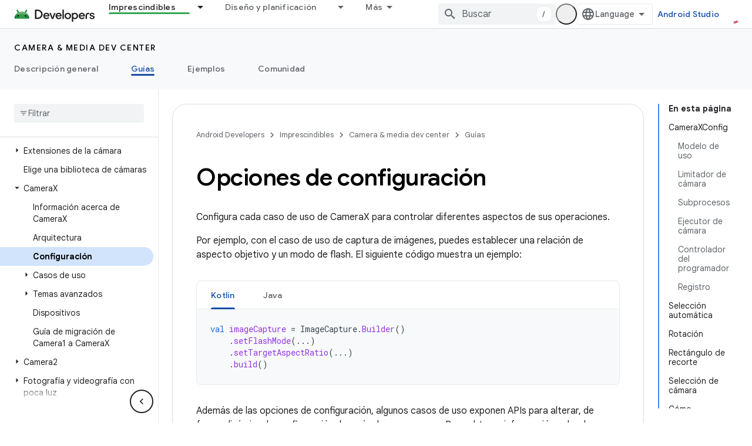

--- FILE ---
content_type: text/html; charset=utf-8
request_url: https://developer.android.google.cn/media/camera/camerax/configuration?authuser=0&hl=es-419
body_size: 54884
content:









<!doctype html>
<html 
      lang="es-419-x-mtfrom-en"
      dir="ltr">
  <head>
    <meta name="google-signin-client-id" content="721724668570-nbkv1cfusk7kk4eni4pjvepaus73b13t.apps.googleusercontent.com"><meta name="google-signin-scope"
          content="profile email"><meta property="og:site_name" content="Android Developers">
    <meta property="og:type" content="website"><meta name="googlebot" content="noindex"><meta name="theme-color" content="#34a853"><meta charset="utf-8">
    <meta content="IE=Edge" http-equiv="X-UA-Compatible">
    <meta name="viewport" content="width=device-width, initial-scale=1">
    

    <link rel="manifest" href="/_pwa/android/manifest.json"
          crossorigin="use-credentials">
    <link rel="preconnect" href="//www.gstatic.cn" crossorigin>
    <link rel="preconnect" href="//fonts.gstatic.cn" crossorigin>
    <link rel="preconnect" href="//fonts.googleapis.cn" crossorigin>
    <link rel="preconnect" href="//apis.google.com" crossorigin>
    <link rel="preconnect" href="//www.google-analytics.com" crossorigin><link rel="stylesheet" href="//fonts.googleapis.cn/css?family=Google+Sans:400,500,600,700|Google+Sans+Text:400,400italic,500,500italic,600,600italic,700,700italic|Roboto+Mono:400,500,700&display=swap">
      <link rel="stylesheet"
            href="//fonts.googleapis.cn/css2?family=Material+Icons&family=Material+Symbols+Outlined&display=block"><link rel="stylesheet" href="https://www.gstatic.cn/devrel-devsite/prod/v5ecaab6967af5bdfffc1b93fe7d0ad58c271bf9f563243cec25f323a110134f0/android/css/app.css">
      
        <link rel="stylesheet" href="https://www.gstatic.cn/devrel-devsite/prod/v5ecaab6967af5bdfffc1b93fe7d0ad58c271bf9f563243cec25f323a110134f0/android/css/dark-theme.css" disabled>
      <link rel="shortcut icon" href="https://www.gstatic.cn/devrel-devsite/prod/v5ecaab6967af5bdfffc1b93fe7d0ad58c271bf9f563243cec25f323a110134f0/android/images/favicon.svg">
    <link rel="apple-touch-icon" href="https://www.gstatic.cn/devrel-devsite/prod/v5ecaab6967af5bdfffc1b93fe7d0ad58c271bf9f563243cec25f323a110134f0/android/images/touchicon-180.png"><link rel="canonical" href="https://developer.android.google.cn/media/camera/camerax/configuration?hl=es-419">
      <link rel="alternate" hreflang="en-cn"
          href="https://developer.android.google.cn/media/camera/camerax/configuration" /><link rel="alternate" hreflang="x-default" href="https://developer.android.google.cn/media/camera/camerax/configuration" /><link rel="alternate" hreflang="ar-cn"
          href="https://developer.android.google.cn/media/camera/camerax/configuration?hl=ar" /><link rel="alternate" hreflang="bn-cn"
          href="https://developer.android.google.cn/media/camera/camerax/configuration?hl=bn" /><link rel="alternate" hreflang="zh-Hans-cn"
          href="https://developer.android.google.cn/media/camera/camerax/configuration?hl=zh-cn" /><link rel="alternate" hreflang="zh-Hant-cn"
          href="https://developer.android.google.cn/media/camera/camerax/configuration?hl=zh-tw" /><link rel="alternate" hreflang="fa-cn"
          href="https://developer.android.google.cn/media/camera/camerax/configuration?hl=fa" /><link rel="alternate" hreflang="fr-cn"
          href="https://developer.android.google.cn/media/camera/camerax/configuration?hl=fr" /><link rel="alternate" hreflang="de-cn"
          href="https://developer.android.google.cn/media/camera/camerax/configuration?hl=de" /><link rel="alternate" hreflang="he-cn"
          href="https://developer.android.google.cn/media/camera/camerax/configuration?hl=he" /><link rel="alternate" hreflang="hi-cn"
          href="https://developer.android.google.cn/media/camera/camerax/configuration?hl=hi" /><link rel="alternate" hreflang="id-cn"
          href="https://developer.android.google.cn/media/camera/camerax/configuration?hl=id" /><link rel="alternate" hreflang="it-cn"
          href="https://developer.android.google.cn/media/camera/camerax/configuration?hl=it" /><link rel="alternate" hreflang="ja-cn"
          href="https://developer.android.google.cn/media/camera/camerax/configuration?hl=ja" /><link rel="alternate" hreflang="ko-cn"
          href="https://developer.android.google.cn/media/camera/camerax/configuration?hl=ko" /><link rel="alternate" hreflang="pl-cn"
          href="https://developer.android.google.cn/media/camera/camerax/configuration?hl=pl" /><link rel="alternate" hreflang="pt-BR-cn"
          href="https://developer.android.google.cn/media/camera/camerax/configuration?hl=pt-br" /><link rel="alternate" hreflang="ru-cn"
          href="https://developer.android.google.cn/media/camera/camerax/configuration?hl=ru" /><link rel="alternate" hreflang="es-419-cn"
          href="https://developer.android.google.cn/media/camera/camerax/configuration?hl=es-419" /><link rel="alternate" hreflang="th-cn"
          href="https://developer.android.google.cn/media/camera/camerax/configuration?hl=th" /><link rel="alternate" hreflang="tr-cn"
          href="https://developer.android.google.cn/media/camera/camerax/configuration?hl=tr" /><link rel="alternate" hreflang="vi-cn"
          href="https://developer.android.google.cn/media/camera/camerax/configuration?hl=vi" /><link rel="alternate" hreflang="en"
          href="https://developer.android.com/media/camera/camerax/configuration" /><link rel="alternate" hreflang="x-default" href="https://developer.android.com/media/camera/camerax/configuration" /><link rel="alternate" hreflang="ar"
          href="https://developer.android.com/media/camera/camerax/configuration?hl=ar" /><link rel="alternate" hreflang="bn"
          href="https://developer.android.com/media/camera/camerax/configuration?hl=bn" /><link rel="alternate" hreflang="zh-Hans"
          href="https://developer.android.com/media/camera/camerax/configuration?hl=zh-cn" /><link rel="alternate" hreflang="zh-Hant"
          href="https://developer.android.com/media/camera/camerax/configuration?hl=zh-tw" /><link rel="alternate" hreflang="fa"
          href="https://developer.android.com/media/camera/camerax/configuration?hl=fa" /><link rel="alternate" hreflang="fr"
          href="https://developer.android.com/media/camera/camerax/configuration?hl=fr" /><link rel="alternate" hreflang="de"
          href="https://developer.android.com/media/camera/camerax/configuration?hl=de" /><link rel="alternate" hreflang="he"
          href="https://developer.android.com/media/camera/camerax/configuration?hl=he" /><link rel="alternate" hreflang="hi"
          href="https://developer.android.com/media/camera/camerax/configuration?hl=hi" /><link rel="alternate" hreflang="id"
          href="https://developer.android.com/media/camera/camerax/configuration?hl=id" /><link rel="alternate" hreflang="it"
          href="https://developer.android.com/media/camera/camerax/configuration?hl=it" /><link rel="alternate" hreflang="ja"
          href="https://developer.android.com/media/camera/camerax/configuration?hl=ja" /><link rel="alternate" hreflang="ko"
          href="https://developer.android.com/media/camera/camerax/configuration?hl=ko" /><link rel="alternate" hreflang="pl"
          href="https://developer.android.com/media/camera/camerax/configuration?hl=pl" /><link rel="alternate" hreflang="pt-BR"
          href="https://developer.android.com/media/camera/camerax/configuration?hl=pt-br" /><link rel="alternate" hreflang="ru"
          href="https://developer.android.com/media/camera/camerax/configuration?hl=ru" /><link rel="alternate" hreflang="es-419"
          href="https://developer.android.com/media/camera/camerax/configuration?hl=es-419" /><link rel="alternate" hreflang="th"
          href="https://developer.android.com/media/camera/camerax/configuration?hl=th" /><link rel="alternate" hreflang="tr"
          href="https://developer.android.com/media/camera/camerax/configuration?hl=tr" /><link rel="alternate" hreflang="vi"
          href="https://developer.android.com/media/camera/camerax/configuration?hl=vi" /><title>Opciones de configuración &nbsp;|&nbsp; Android media &nbsp;|&nbsp; Android Developers</title>

<meta property="og:title" content="Opciones de configuración &nbsp;|&nbsp; Android media &nbsp;|&nbsp; Android Developers"><meta property="og:url" content="https://developer.android.google.cn/media/camera/camerax/configuration?hl=es-419"><meta property="og:image" content="https://developer.android.google.cn/static/images/social/android-developers.png?authuser=0&amp;hl=es-419">
  <meta property="og:image:width" content="1200">
  <meta property="og:image:height" content="675"><meta property="og:locale" content="es_419"><meta name="twitter:card" content="summary_large_image"><script type="application/ld+json">
  {
    "@context": "https://schema.org",
    "@type": "Article",
    
    "headline": "Opciones de configuración"
  }
</script><script type="application/ld+json">
  {
    "@context": "https://schema.org",
    "@type": "BreadcrumbList",
    "itemListElement": [{
      "@type": "ListItem",
      "position": 1,
      "name": "Camera &amp; media dev center",
      "item": "https://developer.android.google.cn/media"
    },{
      "@type": "ListItem",
      "position": 2,
      "name": "Opciones de configuración",
      "item": "https://developer.android.google.cn/media/camera/camerax/configuration"
    }]
  }
  </script><link rel="alternate machine-translated-from" hreflang="en"
        href="https://developer.android.google.cn/media/camera/camerax/configuration?hl=en&amp;authuser=0">
  

  

  


    
      <link rel="stylesheet" href="/extras.css"></head>
  <body class="color-scheme--light"
        template="page"
        theme="android-theme"
        type="article"
        
        appearance
        
        layout="docs"
        
        block-apix
        
        
        
        display-toc
        pending>
  
    <devsite-progress type="indeterminate" id="app-progress"></devsite-progress>
  
  
    <a href="#main-content" class="skip-link button">
      
      Ir al contenido principal
    </a>
    <section class="devsite-wrapper">
      <devsite-cookie-notification-bar></devsite-cookie-notification-bar><devsite-header role="banner">
  
    





















<div class="devsite-header--inner" data-nosnippet>
  <div class="devsite-top-logo-row-wrapper-wrapper">
    <div class="devsite-top-logo-row-wrapper">
      <div class="devsite-top-logo-row">
        <button type="button" id="devsite-hamburger-menu"
          class="devsite-header-icon-button button-flat material-icons gc-analytics-event"
          data-category="Site-Wide Custom Events"
          data-label="Navigation menu button"
          visually-hidden
          aria-label="Abrir menú">
        </button>
        
<div class="devsite-product-name-wrapper">

  <a href="/" class="devsite-site-logo-link gc-analytics-event"
   data-category="Site-Wide Custom Events" data-label="Site logo" track-type="globalNav"
   track-name="androidDevelopers" track-metadata-position="nav"
   track-metadata-eventDetail="nav">
  
  <picture>
    
    <source srcset="https://www.gstatic.cn/devrel-devsite/prod/v5ecaab6967af5bdfffc1b93fe7d0ad58c271bf9f563243cec25f323a110134f0/android/images/lockup-dark-theme.png"
            media="(prefers-color-scheme: dark)"
            class="devsite-dark-theme">
    
    <img src="https://www.gstatic.cn/devrel-devsite/prod/v5ecaab6967af5bdfffc1b93fe7d0ad58c271bf9f563243cec25f323a110134f0/android/images/lockup.png" class="devsite-site-logo" alt="Android Developers">
  </picture>
  
</a>



  
  
  <span class="devsite-product-name">
    <ul class="devsite-breadcrumb-list"
  >
  
  <li class="devsite-breadcrumb-item
             ">
    
    
    
      
      
    
  </li>
  
</ul>
  </span>

</div>
        <div class="devsite-top-logo-row-middle">
          <div class="devsite-header-upper-tabs">
            
              
              
  <devsite-tabs class="upper-tabs">

    <nav class="devsite-tabs-wrapper" aria-label="Pestañas superiores">
      
        
          <tab class="devsite-dropdown
    devsite-dropdown-full
    devsite-active
    
    ">
  
    <a href="https://developer.android.google.cn/get-started?authuser=0&amp;hl=es-419"
    class="devsite-tabs-content gc-analytics-event android-dropdown-tab"
      track-metadata-eventdetail="https://developer.android.google.cn/get-started?authuser=0&amp;hl=es-419"
    
       track-type="nav"
       track-metadata-position="nav - imprescindibles"
       track-metadata-module="primary nav"
       aria-label="Imprescindibles, selected" 
       
         
           data-category="Site-Wide Custom Events"
         
           data-label="Tab: Imprescindibles"
         
           track-name="imprescindibles"
         
       >
    Imprescindibles
  
    </a>
    
      <button
         aria-haspopup="menu"
         aria-expanded="false"
         aria-label="Menú desplegable de Imprescindibles"
         track-type="nav"
         track-metadata-eventdetail="https://developer.android.google.cn/get-started?authuser=0&amp;hl=es-419"
         track-metadata-position="nav - imprescindibles"
         track-metadata-module="primary nav"
         
          
            data-category="Site-Wide Custom Events"
          
            data-label="Tab: Imprescindibles"
          
            track-name="imprescindibles"
          
        
         class="devsite-tabs-dropdown-toggle devsite-icon devsite-icon-arrow-drop-down"></button>
    
  
  <div class="devsite-tabs-dropdown" role="menu" aria-label="submenu" hidden>
    
    <div class="devsite-tabs-dropdown-content">
      
        <div class="devsite-tabs-dropdown-column
                    android-dropdown android-dropdown-primary android-dropdown-ai">
          
            <ul class="devsite-tabs-dropdown-section
                       ">
              
                <li class="devsite-nav-title" role="heading" tooltip>Crea experiencias de IA</li>
              
              
                <li class="devsite-nav-description">Crea apps para Android impulsadas por IA con APIs de Gemini y más.
</li>
              
              
                <li class="devsite-nav-item">
                  <a href="https://developer.android.google.cn/ai?authuser=0&amp;hl=es-419"
                    
                     track-type="nav"
                     track-metadata-eventdetail="https://developer.android.google.cn/ai?authuser=0&amp;hl=es-419"
                     track-metadata-position="nav - imprescindibles"
                     track-metadata-module="tertiary nav"
                     
                       track-metadata-module_headline="crea experiencias de ia"
                     
                     tooltip
                  
                    
                     class="button button-primary"
                    
                  >
                    
                    <div class="devsite-nav-item-title">
                      Comenzar
                    </div>
                    
                  </a>
                </li>
              
            </ul>
          
        </div>
      
        <div class="devsite-tabs-dropdown-column
                    android-dropdown">
          
            <ul class="devsite-tabs-dropdown-section
                       android-dropdown-section-icon android-dropdown-section-icon-launch">
              
                <li class="devsite-nav-title" role="heading" tooltip>Comenzar</li>
              
              
                <li class="devsite-nav-description">Comienza por crear tu primera app. Puedes hacer nuestros cursos de capacitación o explorar el desarrollo de apps por tu cuenta.
</li>
              
              
                <li class="devsite-nav-item">
                  <a href="https://developer.android.google.cn/get-started/overview?authuser=0&amp;hl=es-419"
                    
                     track-type="nav"
                     track-metadata-eventdetail="https://developer.android.google.cn/get-started/overview?authuser=0&amp;hl=es-419"
                     track-metadata-position="nav - imprescindibles"
                     track-metadata-module="tertiary nav"
                     
                       track-metadata-module_headline="comenzar"
                     
                     tooltip
                  >
                    
                    <div class="devsite-nav-item-title">
                      Hello World
                    </div>
                    
                  </a>
                </li>
              
                <li class="devsite-nav-item">
                  <a href="https://developer.android.google.cn/courses?authuser=0&amp;hl=es-419"
                    
                     track-type="nav"
                     track-metadata-eventdetail="https://developer.android.google.cn/courses?authuser=0&amp;hl=es-419"
                     track-metadata-position="nav - imprescindibles"
                     track-metadata-module="tertiary nav"
                     
                       track-metadata-module_headline="comenzar"
                     
                     tooltip
                  >
                    
                    <div class="devsite-nav-item-title">
                      Cursos de capacitación
                    </div>
                    
                  </a>
                </li>
              
                <li class="devsite-nav-item">
                  <a href="https://developer.android.google.cn/get-started/codelabs?authuser=0&amp;hl=es-419"
                    
                     track-type="nav"
                     track-metadata-eventdetail="https://developer.android.google.cn/get-started/codelabs?authuser=0&amp;hl=es-419"
                     track-metadata-position="nav - imprescindibles"
                     track-metadata-module="tertiary nav"
                     
                       track-metadata-module_headline="comenzar"
                     
                     tooltip
                  >
                    
                    <div class="devsite-nav-item-title">
                      Instructivos
                    </div>
                    
                  </a>
                </li>
              
                <li class="devsite-nav-item">
                  <a href="https://developer.android.google.cn/develop/ui/compose/adopt?authuser=0&amp;hl=es-419"
                    
                     track-type="nav"
                     track-metadata-eventdetail="https://developer.android.google.cn/develop/ui/compose/adopt?authuser=0&amp;hl=es-419"
                     track-metadata-position="nav - imprescindibles"
                     track-metadata-module="tertiary nav"
                     
                       track-metadata-module_headline="comenzar"
                     
                     tooltip
                  >
                    
                    <div class="devsite-nav-item-title">
                      Compose para equipos
                    </div>
                    
                  </a>
                </li>
              
                <li class="devsite-nav-item">
                  <a href="https://developer.android.google.cn/kotlin?authuser=0&amp;hl=es-419"
                    
                     track-type="nav"
                     track-metadata-eventdetail="https://developer.android.google.cn/kotlin?authuser=0&amp;hl=es-419"
                     track-metadata-position="nav - imprescindibles"
                     track-metadata-module="tertiary nav"
                     
                       track-metadata-module_headline="comenzar"
                     
                     tooltip
                  >
                    
                    <div class="devsite-nav-item-title">
                      Kotlin para Android
                    </div>
                    
                  </a>
                </li>
              
                <li class="devsite-nav-item">
                  <a href="https://play.google.com/console/about/guides/play-commerce/?authuser=0&amp;hl=es-419"
                    
                     track-type="nav"
                     track-metadata-eventdetail="https://play.google.com/console/about/guides/play-commerce/?authuser=0&amp;hl=es-419"
                     track-metadata-position="nav - imprescindibles"
                     track-metadata-module="tertiary nav"
                     
                       track-metadata-module_headline="comenzar"
                     
                     tooltip
                  >
                    
                    <div class="devsite-nav-item-title">
                      Monetización con Play ↗️
                    </div>
                    
                  </a>
                </li>
              
                <li class="devsite-nav-item">
                  <a href="https://developer.android.google.cn/developer-verification?authuser=0&amp;hl=es-419"
                    
                     track-type="nav"
                     track-metadata-eventdetail="https://developer.android.google.cn/developer-verification?authuser=0&amp;hl=es-419"
                     track-metadata-position="nav - imprescindibles"
                     track-metadata-module="tertiary nav"
                     
                       track-metadata-module_headline="comenzar"
                     
                     tooltip
                  >
                    
                    <div class="devsite-nav-item-title">
                      Verificación para desarrolladores de Android
                    </div>
                    
                  </a>
                </li>
              
            </ul>
          
        </div>
      
        <div class="devsite-tabs-dropdown-column
                    android-dropdown">
          
            <ul class="devsite-tabs-dropdown-section
                       android-dropdown-section-icon android-dropdown-section-icon-multiple-screens">
              
                <li class="devsite-nav-title" role="heading" tooltip>Extiéndete por dispositivo</li>
              
              
                <li class="devsite-nav-description">Crea apps que brinden experiencias fluidas a los usuarios desde diferentes dispositivos, como teléfonos, tablets, relojes, visores y más.
</li>
              
              
                <li class="devsite-nav-item">
                  <a href="https://developer.android.google.cn/adaptive-apps?authuser=0&amp;hl=es-419"
                    
                     track-type="nav"
                     track-metadata-eventdetail="https://developer.android.google.cn/adaptive-apps?authuser=0&amp;hl=es-419"
                     track-metadata-position="nav - imprescindibles"
                     track-metadata-module="tertiary nav"
                     
                       track-metadata-module_headline="extiéndete por dispositivo"
                     
                     tooltip
                  >
                    
                    <div class="devsite-nav-item-title">
                      Apps adaptativas
                    </div>
                    
                  </a>
                </li>
              
                <li class="devsite-nav-item">
                  <a href="https://developer.android.google.cn/xr?authuser=0&amp;hl=es-419"
                    
                     track-type="nav"
                     track-metadata-eventdetail="https://developer.android.google.cn/xr?authuser=0&amp;hl=es-419"
                     track-metadata-position="nav - imprescindibles"
                     track-metadata-module="tertiary nav"
                     
                       track-metadata-module_headline="extiéndete por dispositivo"
                     
                     tooltip
                  >
                    
                    <div class="devsite-nav-item-title">
                      Android XR
                    </div>
                    
                  </a>
                </li>
              
                <li class="devsite-nav-item">
                  <a href="https://developer.android.google.cn/wear?authuser=0&amp;hl=es-419"
                    
                     track-type="nav"
                     track-metadata-eventdetail="https://developer.android.google.cn/wear?authuser=0&amp;hl=es-419"
                     track-metadata-position="nav - imprescindibles"
                     track-metadata-module="tertiary nav"
                     
                       track-metadata-module_headline="extiéndete por dispositivo"
                     
                     tooltip
                  >
                    
                    <div class="devsite-nav-item-title">
                      Wear OS
                    </div>
                    
                  </a>
                </li>
              
                <li class="devsite-nav-item">
                  <a href="https://developer.android.google.cn/cars?authuser=0&amp;hl=es-419"
                    
                     track-type="nav"
                     track-metadata-eventdetail="https://developer.android.google.cn/cars?authuser=0&amp;hl=es-419"
                     track-metadata-position="nav - imprescindibles"
                     track-metadata-module="tertiary nav"
                     
                       track-metadata-module_headline="extiéndete por dispositivo"
                     
                     tooltip
                  >
                    
                    <div class="devsite-nav-item-title">
                      Android para vehículos
                    </div>
                    
                  </a>
                </li>
              
                <li class="devsite-nav-item">
                  <a href="https://developer.android.google.cn/tv?authuser=0&amp;hl=es-419"
                    
                     track-type="nav"
                     track-metadata-eventdetail="https://developer.android.google.cn/tv?authuser=0&amp;hl=es-419"
                     track-metadata-position="nav - imprescindibles"
                     track-metadata-module="tertiary nav"
                     
                       track-metadata-module_headline="extiéndete por dispositivo"
                     
                     tooltip
                  >
                    
                    <div class="devsite-nav-item-title">
                      Android TV
                    </div>
                    
                  </a>
                </li>
              
                <li class="devsite-nav-item">
                  <a href="https://developer.android.google.cn/chrome-os?authuser=0&amp;hl=es-419"
                    
                     track-type="nav"
                     track-metadata-eventdetail="https://developer.android.google.cn/chrome-os?authuser=0&amp;hl=es-419"
                     track-metadata-position="nav - imprescindibles"
                     track-metadata-module="tertiary nav"
                     
                       track-metadata-module_headline="extiéndete por dispositivo"
                     
                     tooltip
                  >
                    
                    <div class="devsite-nav-item-title">
                      ChromeOS
                    </div>
                    
                  </a>
                </li>
              
            </ul>
          
        </div>
      
        <div class="devsite-tabs-dropdown-column
                    android-dropdown">
          
            <ul class="devsite-tabs-dropdown-section
                       android-dropdown-section-icon android-dropdown-section-icon-platform">
              
                <li class="devsite-nav-title" role="heading" tooltip>Diseña por categoría</li>
              
              
                <li class="devsite-nav-description">Sigue las instrucciones prescriptivas y bien definidas de Google para aprender a crear tu caso de uso.
</li>
              
              
                <li class="devsite-nav-item">
                  <a href="https://developer.android.google.cn/games?authuser=0&amp;hl=es-419"
                    
                     track-type="nav"
                     track-metadata-eventdetail="https://developer.android.google.cn/games?authuser=0&amp;hl=es-419"
                     track-metadata-position="nav - imprescindibles"
                     track-metadata-module="tertiary nav"
                     
                       track-metadata-module_headline="diseña por categoría"
                     
                     tooltip
                  >
                    
                    <div class="devsite-nav-item-title">
                      Juegos
                    </div>
                    
                  </a>
                </li>
              
                <li class="devsite-nav-item">
                  <a href="https://developer.android.google.cn/media?authuser=0&amp;hl=es-419"
                    
                     track-type="nav"
                     track-metadata-eventdetail="https://developer.android.google.cn/media?authuser=0&amp;hl=es-419"
                     track-metadata-position="nav - imprescindibles"
                     track-metadata-module="tertiary nav"
                     
                       track-metadata-module_headline="diseña por categoría"
                     
                     tooltip
                  >
                    
                    <div class="devsite-nav-item-title">
                      Cámara y contenido multimedia
                    </div>
                    
                  </a>
                </li>
              
                <li class="devsite-nav-item">
                  <a href="https://developer.android.google.cn/social-and-messaging?authuser=0&amp;hl=es-419"
                    
                     track-type="nav"
                     track-metadata-eventdetail="https://developer.android.google.cn/social-and-messaging?authuser=0&amp;hl=es-419"
                     track-metadata-position="nav - imprescindibles"
                     track-metadata-module="tertiary nav"
                     
                       track-metadata-module_headline="diseña por categoría"
                     
                     tooltip
                  >
                    
                    <div class="devsite-nav-item-title">
                      Redes sociales y mensajería
                    </div>
                    
                  </a>
                </li>
              
                <li class="devsite-nav-item">
                  <a href="https://developer.android.google.cn/health-and-fitness?authuser=0&amp;hl=es-419"
                    
                     track-type="nav"
                     track-metadata-eventdetail="https://developer.android.google.cn/health-and-fitness?authuser=0&amp;hl=es-419"
                     track-metadata-position="nav - imprescindibles"
                     track-metadata-module="tertiary nav"
                     
                       track-metadata-module_headline="diseña por categoría"
                     
                     tooltip
                  >
                    
                    <div class="devsite-nav-item-title">
                      Salud y bienestar
                    </div>
                    
                  </a>
                </li>
              
                <li class="devsite-nav-item">
                  <a href="https://developer.android.google.cn/productivity?authuser=0&amp;hl=es-419"
                    
                     track-type="nav"
                     track-metadata-eventdetail="https://developer.android.google.cn/productivity?authuser=0&amp;hl=es-419"
                     track-metadata-position="nav - imprescindibles"
                     track-metadata-module="tertiary nav"
                     
                       track-metadata-module_headline="diseña por categoría"
                     
                     tooltip
                  >
                    
                    <div class="devsite-nav-item-title">
                      Productividad
                    </div>
                    
                  </a>
                </li>
              
                <li class="devsite-nav-item">
                  <a href="https://developer.android.google.cn/work/overview?authuser=0&amp;hl=es-419"
                    
                     track-type="nav"
                     track-metadata-eventdetail="https://developer.android.google.cn/work/overview?authuser=0&amp;hl=es-419"
                     track-metadata-position="nav - imprescindibles"
                     track-metadata-module="tertiary nav"
                     
                       track-metadata-module_headline="diseña por categoría"
                     
                     tooltip
                  >
                    
                    <div class="devsite-nav-item-title">
                      Apps empresariales
                    </div>
                    
                  </a>
                </li>
              
            </ul>
          
        </div>
      
        <div class="devsite-tabs-dropdown-column
                    android-dropdown">
          
            <ul class="devsite-tabs-dropdown-section
                       android-dropdown-section-icon android-dropdown-section-icon-stars">
              
                <li class="devsite-nav-title" role="heading" tooltip>Recibe las novedades</li>
              
              
                <li class="devsite-nav-description">Entérate de nuevos lanzamientos de versiones a lo largo del año, únete a nuestros programas de versión preliminar y envíanos tus comentarios.
</li>
              
              
                <li class="devsite-nav-item">
                  <a href="https://developer.android.google.cn/latest-updates?authuser=0&amp;hl=es-419"
                    
                     track-type="nav"
                     track-metadata-eventdetail="https://developer.android.google.cn/latest-updates?authuser=0&amp;hl=es-419"
                     track-metadata-position="nav - imprescindibles"
                     track-metadata-module="tertiary nav"
                     
                       track-metadata-module_headline="recibe las novedades"
                     
                     tooltip
                  >
                    
                    <div class="devsite-nav-item-title">
                      Últimas actualizaciones
                    </div>
                    
                  </a>
                </li>
              
                <li class="devsite-nav-item">
                  <a href="https://developer.android.google.cn/latest-updates/experimental?authuser=0&amp;hl=es-419"
                    
                     track-type="nav"
                     track-metadata-eventdetail="https://developer.android.google.cn/latest-updates/experimental?authuser=0&amp;hl=es-419"
                     track-metadata-position="nav - imprescindibles"
                     track-metadata-module="tertiary nav"
                     
                       track-metadata-module_headline="recibe las novedades"
                     
                     tooltip
                  >
                    
                    <div class="devsite-nav-item-title">
                      Actualizaciones experimentales
                    </div>
                    
                  </a>
                </li>
              
                <li class="devsite-nav-item">
                  <a href="https://developer.android.google.cn/studio/preview?authuser=0&amp;hl=es-419"
                    
                     track-type="nav"
                     track-metadata-eventdetail="https://developer.android.google.cn/studio/preview?authuser=0&amp;hl=es-419"
                     track-metadata-position="nav - imprescindibles"
                     track-metadata-module="tertiary nav"
                     
                       track-metadata-module_headline="recibe las novedades"
                     
                     tooltip
                  >
                    
                    <div class="devsite-nav-item-title">
                      Versión preliminar de Android Studio
                    </div>
                    
                  </a>
                </li>
              
                <li class="devsite-nav-item">
                  <a href="https://developer.android.google.cn/jetpack/androidx/versions?authuser=0&amp;hl=es-419"
                    
                     track-type="nav"
                     track-metadata-eventdetail="https://developer.android.google.cn/jetpack/androidx/versions?authuser=0&amp;hl=es-419"
                     track-metadata-position="nav - imprescindibles"
                     track-metadata-module="tertiary nav"
                     
                       track-metadata-module_headline="recibe las novedades"
                     
                     tooltip
                  >
                    
                    <div class="devsite-nav-item-title">
                      Bibliotecas de Jetpack y Compose
                    </div>
                    
                  </a>
                </li>
              
                <li class="devsite-nav-item">
                  <a href="https://developer.android.google.cn/training/wearables/versions/latest?authuser=0&amp;hl=es-419"
                    
                     track-type="nav"
                     track-metadata-eventdetail="https://developer.android.google.cn/training/wearables/versions/latest?authuser=0&amp;hl=es-419"
                     track-metadata-position="nav - imprescindibles"
                     track-metadata-module="tertiary nav"
                     
                       track-metadata-module_headline="recibe las novedades"
                     
                     tooltip
                  >
                    
                    <div class="devsite-nav-item-title">
                      Versiones de Wear OS
                    </div>
                    
                  </a>
                </li>
              
                <li class="devsite-nav-item">
                  <a href="https://developer.android.google.cn/design-for-safety/privacy-sandbox?authuser=0&amp;hl=es-419"
                    
                     track-type="nav"
                     track-metadata-eventdetail="https://developer.android.google.cn/design-for-safety/privacy-sandbox?authuser=0&amp;hl=es-419"
                     track-metadata-position="nav - imprescindibles"
                     track-metadata-module="tertiary nav"
                     
                       track-metadata-module_headline="recibe las novedades"
                     
                     tooltip
                  >
                    
                    <div class="devsite-nav-item-title">
                      Privacy Sandbox ↗️
                    </div>
                    
                  </a>
                </li>
              
            </ul>
          
        </div>
      
    </div>
  </div>
</tab>
        
      
        
          <tab class="devsite-dropdown
    devsite-dropdown-full
    
    
    ">
  
    <a href="https://developer.android.google.cn/design?authuser=0&amp;hl=es-419"
    class="devsite-tabs-content gc-analytics-event android-dropdown-tab"
      track-metadata-eventdetail="https://developer.android.google.cn/design?authuser=0&amp;hl=es-419"
    
       track-type="nav"
       track-metadata-position="nav - diseño y planificación"
       track-metadata-module="primary nav"
       
       
         
           data-category="Site-Wide Custom Events"
         
           data-label="Tab: Diseño y planificación"
         
           track-name="diseño y planificación"
         
       >
    Diseño y planificación
  
    </a>
    
      <button
         aria-haspopup="menu"
         aria-expanded="false"
         aria-label="Menú desplegable de Diseño y planificación"
         track-type="nav"
         track-metadata-eventdetail="https://developer.android.google.cn/design?authuser=0&amp;hl=es-419"
         track-metadata-position="nav - diseño y planificación"
         track-metadata-module="primary nav"
         
          
            data-category="Site-Wide Custom Events"
          
            data-label="Tab: Diseño y planificación"
          
            track-name="diseño y planificación"
          
        
         class="devsite-tabs-dropdown-toggle devsite-icon devsite-icon-arrow-drop-down"></button>
    
  
  <div class="devsite-tabs-dropdown" role="menu" aria-label="submenu" hidden>
    
    <div class="devsite-tabs-dropdown-content">
      
        <div class="devsite-tabs-dropdown-column
                    android-dropdown android-dropdown-primary android-dropdown-mad">
          
            <ul class="devsite-tabs-dropdown-section
                       ">
              
                <li class="devsite-nav-title" role="heading" tooltip>Experiencias excelentes</li>
              
              
                <li class="devsite-nav-description">Crea las mejores experiencias para tus mejores usuarios.
</li>
              
              
                <li class="devsite-nav-item">
                  <a href="https://developer.android.google.cn/quality/excellent?authuser=0&amp;hl=es-419"
                    
                     track-type="nav"
                     track-metadata-eventdetail="https://developer.android.google.cn/quality/excellent?authuser=0&amp;hl=es-419"
                     track-metadata-position="nav - diseño y planificación"
                     track-metadata-module="tertiary nav"
                     
                       track-metadata-module_headline="experiencias excelentes"
                     
                     tooltip
                  
                    
                     class="button button-primary"
                    
                  >
                    
                    <div class="devsite-nav-item-title">
                      Más información
                    </div>
                    
                  </a>
                </li>
              
            </ul>
          
        </div>
      
        <div class="devsite-tabs-dropdown-column
                    android-dropdown">
          
            <ul class="devsite-tabs-dropdown-section
                       android-dropdown-section-icon android-dropdown-section-icon-layout">
              
                <li class="devsite-nav-title" role="heading" tooltip>Diseño de IU</li>
              
              
                <li class="devsite-nav-description">Diseña una interfaz de usuario atractiva con las prácticas recomendadas de Android.</li>
              
              
                <li class="devsite-nav-item">
                  <a href="https://developer.android.google.cn/design/ui?authuser=0&amp;hl=es-419"
                    
                     track-type="nav"
                     track-metadata-eventdetail="https://developer.android.google.cn/design/ui?authuser=0&amp;hl=es-419"
                     track-metadata-position="nav - diseño y planificación"
                     track-metadata-module="tertiary nav"
                     
                       track-metadata-module_headline="diseño de iu"
                     
                     tooltip
                  >
                    
                    <div class="devsite-nav-item-title">
                      Diseña para Android
                    </div>
                    
                  </a>
                </li>
              
                <li class="devsite-nav-item">
                  <a href="https://developer.android.google.cn/design/ui/mobile?authuser=0&amp;hl=es-419"
                    
                     track-type="nav"
                     track-metadata-eventdetail="https://developer.android.google.cn/design/ui/mobile?authuser=0&amp;hl=es-419"
                     track-metadata-position="nav - diseño y planificación"
                     track-metadata-module="tertiary nav"
                     
                       track-metadata-module_headline="diseño de iu"
                     
                     tooltip
                  >
                    
                    <div class="devsite-nav-item-title">
                      Dispositivos móviles
                    </div>
                    
                  </a>
                </li>
              
                <li class="devsite-nav-item">
                  <a href="https://developer.android.google.cn/design/ui/large-screens?authuser=0&amp;hl=es-419"
                    
                     track-type="nav"
                     track-metadata-eventdetail="https://developer.android.google.cn/design/ui/large-screens?authuser=0&amp;hl=es-419"
                     track-metadata-position="nav - diseño y planificación"
                     track-metadata-module="tertiary nav"
                     
                       track-metadata-module_headline="diseño de iu"
                     
                     tooltip
                  >
                    
                    <div class="devsite-nav-item-title">
                      IU adaptativa
                    </div>
                    
                  </a>
                </li>
              
                <li class="devsite-nav-item">
                  <a href="https://developer.android.google.cn/design/ui/xr?authuser=0&amp;hl=es-419"
                    
                     track-type="nav"
                     track-metadata-eventdetail="https://developer.android.google.cn/design/ui/xr?authuser=0&amp;hl=es-419"
                     track-metadata-position="nav - diseño y planificación"
                     track-metadata-module="tertiary nav"
                     
                       track-metadata-module_headline="diseño de iu"
                     
                     tooltip
                  >
                    
                    <div class="devsite-nav-item-title">
                      Visores y lentes de RE
                    </div>
                    
                  </a>
                </li>
              
                <li class="devsite-nav-item">
                  <a href="https://developer.android.google.cn/design/ui/ai-glasses?authuser=0&amp;hl=es-419"
                    
                     track-type="nav"
                     track-metadata-eventdetail="https://developer.android.google.cn/design/ui/ai-glasses?authuser=0&amp;hl=es-419"
                     track-metadata-position="nav - diseño y planificación"
                     track-metadata-module="tertiary nav"
                     
                       track-metadata-module_headline="diseño de iu"
                     
                     tooltip
                  >
                    
                    <div class="devsite-nav-item-title">
                      Lentes potenciados por IA
                    </div>
                    
                  </a>
                </li>
              
                <li class="devsite-nav-item">
                  <a href="https://developer.android.google.cn/design/ui/widget?authuser=0&amp;hl=es-419"
                    
                     track-type="nav"
                     track-metadata-eventdetail="https://developer.android.google.cn/design/ui/widget?authuser=0&amp;hl=es-419"
                     track-metadata-position="nav - diseño y planificación"
                     track-metadata-module="tertiary nav"
                     
                       track-metadata-module_headline="diseño de iu"
                     
                     tooltip
                  >
                    
                    <div class="devsite-nav-item-title">
                      Widgets
                    </div>
                    
                  </a>
                </li>
              
                <li class="devsite-nav-item">
                  <a href="https://developer.android.google.cn/design/ui/wear?authuser=0&amp;hl=es-419"
                    
                     track-type="nav"
                     track-metadata-eventdetail="https://developer.android.google.cn/design/ui/wear?authuser=0&amp;hl=es-419"
                     track-metadata-position="nav - diseño y planificación"
                     track-metadata-module="tertiary nav"
                     
                       track-metadata-module_headline="diseño de iu"
                     
                     tooltip
                  >
                    
                    <div class="devsite-nav-item-title">
                      Wear OS
                    </div>
                    
                  </a>
                </li>
              
                <li class="devsite-nav-item">
                  <a href="https://developer.android.google.cn/design/ui/tv?authuser=0&amp;hl=es-419"
                    
                     track-type="nav"
                     track-metadata-eventdetail="https://developer.android.google.cn/design/ui/tv?authuser=0&amp;hl=es-419"
                     track-metadata-position="nav - diseño y planificación"
                     track-metadata-module="tertiary nav"
                     
                       track-metadata-module_headline="diseño de iu"
                     
                     tooltip
                  >
                    
                    <div class="devsite-nav-item-title">
                      Android TV
                    </div>
                    
                  </a>
                </li>
              
                <li class="devsite-nav-item">
                  <a href="https://developer.android.google.cn/design/ui/cars?authuser=0&amp;hl=es-419"
                    
                     track-type="nav"
                     track-metadata-eventdetail="https://developer.android.google.cn/design/ui/cars?authuser=0&amp;hl=es-419"
                     track-metadata-position="nav - diseño y planificación"
                     track-metadata-module="tertiary nav"
                     
                       track-metadata-module_headline="diseño de iu"
                     
                     tooltip
                  >
                    
                    <div class="devsite-nav-item-title">
                      Android para vehículos
                    </div>
                    
                  </a>
                </li>
              
            </ul>
          
        </div>
      
        <div class="devsite-tabs-dropdown-column
                    android-dropdown">
          
            <ul class="devsite-tabs-dropdown-section
                       android-dropdown-section-icon android-dropdown-section-icon-design">
              
                <li class="devsite-nav-title" role="heading" tooltip>Arquitectura</li>
              
              
                <li class="devsite-nav-description">Diseña servicios y lógicas de app sólidas, que puedan someterse a pruebas y admitan mantenimiento.</li>
              
              
                <li class="devsite-nav-item">
                  <a href="https://developer.android.google.cn/topic/architecture/intro?authuser=0&amp;hl=es-419"
                    
                     track-type="nav"
                     track-metadata-eventdetail="https://developer.android.google.cn/topic/architecture/intro?authuser=0&amp;hl=es-419"
                     track-metadata-position="nav - diseño y planificación"
                     track-metadata-module="tertiary nav"
                     
                       track-metadata-module_headline="arquitectura"
                     
                     tooltip
                  >
                    
                    <div class="devsite-nav-item-title">
                      Introducción
                    </div>
                    
                  </a>
                </li>
              
                <li class="devsite-nav-item">
                  <a href="https://developer.android.google.cn/topic/libraries/view-binding?authuser=0&amp;hl=es-419"
                    
                     track-type="nav"
                     track-metadata-eventdetail="https://developer.android.google.cn/topic/libraries/view-binding?authuser=0&amp;hl=es-419"
                     track-metadata-position="nav - diseño y planificación"
                     track-metadata-module="tertiary nav"
                     
                       track-metadata-module_headline="arquitectura"
                     
                     tooltip
                  >
                    
                    <div class="devsite-nav-item-title">
                      Bibliotecas
                    </div>
                    
                  </a>
                </li>
              
                <li class="devsite-nav-item">
                  <a href="https://developer.android.google.cn/guide/navigation/navigation-principles?authuser=0&amp;hl=es-419"
                    
                     track-type="nav"
                     track-metadata-eventdetail="https://developer.android.google.cn/guide/navigation/navigation-principles?authuser=0&amp;hl=es-419"
                     track-metadata-position="nav - diseño y planificación"
                     track-metadata-module="tertiary nav"
                     
                       track-metadata-module_headline="arquitectura"
                     
                     tooltip
                  >
                    
                    <div class="devsite-nav-item-title">
                      Navegación
                    </div>
                    
                  </a>
                </li>
              
                <li class="devsite-nav-item">
                  <a href="https://developer.android.google.cn/topic/modularization?authuser=0&amp;hl=es-419"
                    
                     track-type="nav"
                     track-metadata-eventdetail="https://developer.android.google.cn/topic/modularization?authuser=0&amp;hl=es-419"
                     track-metadata-position="nav - diseño y planificación"
                     track-metadata-module="tertiary nav"
                     
                       track-metadata-module_headline="arquitectura"
                     
                     tooltip
                  >
                    
                    <div class="devsite-nav-item-title">
                      Modularización
                    </div>
                    
                  </a>
                </li>
              
                <li class="devsite-nav-item">
                  <a href="https://developer.android.google.cn/training/testing/fundamentals?authuser=0&amp;hl=es-419"
                    
                     track-type="nav"
                     track-metadata-eventdetail="https://developer.android.google.cn/training/testing/fundamentals?authuser=0&amp;hl=es-419"
                     track-metadata-position="nav - diseño y planificación"
                     track-metadata-module="tertiary nav"
                     
                       track-metadata-module_headline="arquitectura"
                     
                     tooltip
                  >
                    
                    <div class="devsite-nav-item-title">
                      Prueba
                    </div>
                    
                  </a>
                </li>
              
                <li class="devsite-nav-item">
                  <a href="https://developer.android.google.cn/kotlin/multiplatform?authuser=0&amp;hl=es-419"
                    
                     track-type="nav"
                     track-metadata-eventdetail="https://developer.android.google.cn/kotlin/multiplatform?authuser=0&amp;hl=es-419"
                     track-metadata-position="nav - diseño y planificación"
                     track-metadata-module="tertiary nav"
                     
                       track-metadata-module_headline="arquitectura"
                     
                     tooltip
                  >
                    
                    <div class="devsite-nav-item-title">
                      Kotlin multiplataforma
                    </div>
                    
                  </a>
                </li>
              
            </ul>
          
        </div>
      
        <div class="devsite-tabs-dropdown-column
                    android-dropdown">
          
            <ul class="devsite-tabs-dropdown-section
                       android-dropdown-section-icon android-dropdown-section-icon-vitals">
              
                <li class="devsite-nav-title" role="heading" tooltip>Calidad</li>
              
              
                <li class="devsite-nav-description">Planifica la calidad de la app y sigue los lineamientos de Play Store.</li>
              
              
                <li class="devsite-nav-item">
                  <a href="https://developer.android.google.cn/quality?authuser=0&amp;hl=es-419"
                    
                     track-type="nav"
                     track-metadata-eventdetail="https://developer.android.google.cn/quality?authuser=0&amp;hl=es-419"
                     track-metadata-position="nav - diseño y planificación"
                     track-metadata-module="tertiary nav"
                     
                       track-metadata-module_headline="calidad"
                     
                     tooltip
                  >
                    
                    <div class="devsite-nav-item-title">
                      Descripción general
                    </div>
                    
                  </a>
                </li>
              
                <li class="devsite-nav-item">
                  <a href="https://developer.android.google.cn/quality/core-value?authuser=0&amp;hl=es-419"
                    
                     track-type="nav"
                     track-metadata-eventdetail="https://developer.android.google.cn/quality/core-value?authuser=0&amp;hl=es-419"
                     track-metadata-position="nav - diseño y planificación"
                     track-metadata-module="tertiary nav"
                     
                       track-metadata-module_headline="calidad"
                     
                     tooltip
                  >
                    
                    <div class="devsite-nav-item-title">
                      Valor principal
                    </div>
                    
                  </a>
                </li>
              
                <li class="devsite-nav-item">
                  <a href="https://developer.android.google.cn/quality/user-experience?authuser=0&amp;hl=es-419"
                    
                     track-type="nav"
                     track-metadata-eventdetail="https://developer.android.google.cn/quality/user-experience?authuser=0&amp;hl=es-419"
                     track-metadata-position="nav - diseño y planificación"
                     track-metadata-module="tertiary nav"
                     
                       track-metadata-module_headline="calidad"
                     
                     tooltip
                  >
                    
                    <div class="devsite-nav-item-title">
                      Experiencia del usuario
                    </div>
                    
                  </a>
                </li>
              
                <li class="devsite-nav-item">
                  <a href="https://developer.android.google.cn/guide/topics/ui/accessibility?authuser=0&amp;hl=es-419"
                    
                     track-type="nav"
                     track-metadata-eventdetail="https://developer.android.google.cn/guide/topics/ui/accessibility?authuser=0&amp;hl=es-419"
                     track-metadata-position="nav - diseño y planificación"
                     track-metadata-module="tertiary nav"
                     
                       track-metadata-module_headline="calidad"
                     
                     tooltip
                  >
                    
                    <div class="devsite-nav-item-title">
                      Accesibilidad
                    </div>
                    
                  </a>
                </li>
              
                <li class="devsite-nav-item">
                  <a href="https://developer.android.google.cn/quality/technical?authuser=0&amp;hl=es-419"
                    
                     track-type="nav"
                     track-metadata-eventdetail="https://developer.android.google.cn/quality/technical?authuser=0&amp;hl=es-419"
                     track-metadata-position="nav - diseño y planificación"
                     track-metadata-module="tertiary nav"
                     
                       track-metadata-module_headline="calidad"
                     
                     tooltip
                  >
                    
                    <div class="devsite-nav-item-title">
                      Calidad técnica
                    </div>
                    
                  </a>
                </li>
              
                <li class="devsite-nav-item">
                  <a href="https://developer.android.google.cn/quality/excellent?authuser=0&amp;hl=es-419"
                    
                     track-type="nav"
                     track-metadata-eventdetail="https://developer.android.google.cn/quality/excellent?authuser=0&amp;hl=es-419"
                     track-metadata-position="nav - diseño y planificación"
                     track-metadata-module="tertiary nav"
                     
                       track-metadata-module_headline="calidad"
                     
                     tooltip
                  >
                    
                    <div class="devsite-nav-item-title">
                      Experiencias excelentes
                    </div>
                    
                  </a>
                </li>
              
            </ul>
          
        </div>
      
        <div class="devsite-tabs-dropdown-column
                    android-dropdown">
          
            <ul class="devsite-tabs-dropdown-section
                       android-dropdown-section-icon android-dropdown-section-icon-security-2">
              
                <li class="devsite-nav-title" role="heading" tooltip>Seguridad</li>
              
              
                <li class="devsite-nav-description">Mantén a los usuarios a salvo contra amenazas y garantiza una experiencia segura en Android.</li>
              
              
                <li class="devsite-nav-item">
                  <a href="https://developer.android.google.cn/security?authuser=0&amp;hl=es-419"
                    
                     track-type="nav"
                     track-metadata-eventdetail="https://developer.android.google.cn/security?authuser=0&amp;hl=es-419"
                     track-metadata-position="nav - diseño y planificación"
                     track-metadata-module="tertiary nav"
                     
                       track-metadata-module_headline="seguridad"
                     
                     tooltip
                  >
                    
                    <div class="devsite-nav-item-title">
                      Descripción general
                    </div>
                    
                  </a>
                </li>
              
                <li class="devsite-nav-item">
                  <a href="https://developer.android.google.cn/privacy?authuser=0&amp;hl=es-419"
                    
                     track-type="nav"
                     track-metadata-eventdetail="https://developer.android.google.cn/privacy?authuser=0&amp;hl=es-419"
                     track-metadata-position="nav - diseño y planificación"
                     track-metadata-module="tertiary nav"
                     
                       track-metadata-module_headline="seguridad"
                     
                     tooltip
                  >
                    
                    <div class="devsite-nav-item-title">
                      Privacidad
                    </div>
                    
                  </a>
                </li>
              
                <li class="devsite-nav-item">
                  <a href="https://developer.android.google.cn/privacy?authuser=0&amp;hl=es-419#app-permissions"
                    
                     track-type="nav"
                     track-metadata-eventdetail="https://developer.android.google.cn/privacy?authuser=0&amp;hl=es-419#app-permissions"
                     track-metadata-position="nav - diseño y planificación"
                     track-metadata-module="tertiary nav"
                     
                       track-metadata-module_headline="seguridad"
                     
                     tooltip
                  >
                    
                    <div class="devsite-nav-item-title">
                      Permisos
                    </div>
                    
                  </a>
                </li>
              
                <li class="devsite-nav-item">
                  <a href="https://developer.android.google.cn/identity?authuser=0&amp;hl=es-419"
                    
                     track-type="nav"
                     track-metadata-eventdetail="https://developer.android.google.cn/identity?authuser=0&amp;hl=es-419"
                     track-metadata-position="nav - diseño y planificación"
                     track-metadata-module="tertiary nav"
                     
                       track-metadata-module_headline="seguridad"
                     
                     tooltip
                  >
                    
                    <div class="devsite-nav-item-title">
                      Identidad
                    </div>
                    
                  </a>
                </li>
              
                <li class="devsite-nav-item">
                  <a href="https://developer.android.google.cn/security/fraud-prevention?authuser=0&amp;hl=es-419"
                    
                     track-type="nav"
                     track-metadata-eventdetail="https://developer.android.google.cn/security/fraud-prevention?authuser=0&amp;hl=es-419"
                     track-metadata-position="nav - diseño y planificación"
                     track-metadata-module="tertiary nav"
                     
                       track-metadata-module_headline="seguridad"
                     
                     tooltip
                  >
                    
                    <div class="devsite-nav-item-title">
                      Prevención de fraudes
                    </div>
                    
                  </a>
                </li>
              
            </ul>
          
        </div>
      
    </div>
  </div>
</tab>
        
      
        
          <tab class="devsite-dropdown
    devsite-dropdown-full
    
    
    ">
  
    <a href="https://developer.android.google.cn/develop?authuser=0&amp;hl=es-419"
    class="devsite-tabs-content gc-analytics-event android-dropdown-tab"
      track-metadata-eventdetail="https://developer.android.google.cn/develop?authuser=0&amp;hl=es-419"
    
       track-type="nav"
       track-metadata-position="nav - desarrollo"
       track-metadata-module="primary nav"
       
       
         
           data-category="Site-Wide Custom Events"
         
           data-label="Tab: Desarrollo"
         
           track-name="desarrollo"
         
       >
    Desarrollo
  
    </a>
    
      <button
         aria-haspopup="menu"
         aria-expanded="false"
         aria-label="Menú desplegable de Desarrollo"
         track-type="nav"
         track-metadata-eventdetail="https://developer.android.google.cn/develop?authuser=0&amp;hl=es-419"
         track-metadata-position="nav - desarrollo"
         track-metadata-module="primary nav"
         
          
            data-category="Site-Wide Custom Events"
          
            data-label="Tab: Desarrollo"
          
            track-name="desarrollo"
          
        
         class="devsite-tabs-dropdown-toggle devsite-icon devsite-icon-arrow-drop-down"></button>
    
  
  <div class="devsite-tabs-dropdown" role="menu" aria-label="submenu" hidden>
    
    <div class="devsite-tabs-dropdown-content">
      
        <div class="devsite-tabs-dropdown-column
                    android-dropdown android-dropdown-primary android-dropdown-studio">
          
            <ul class="devsite-tabs-dropdown-section
                       ">
              
                <li class="devsite-nav-title" role="heading" tooltip>Gemini en Android Studio</li>
              
              
                <li class="devsite-nav-description">Tu ayudante durante el desarrollo de IA en Android.
</li>
              
              
                <li class="devsite-nav-item">
                  <a href="https://developer.android.google.cn/gemini-in-android?authuser=0&amp;hl=es-419"
                    
                     track-type="nav"
                     track-metadata-eventdetail="https://developer.android.google.cn/gemini-in-android?authuser=0&amp;hl=es-419"
                     track-metadata-position="nav - desarrollo"
                     track-metadata-module="tertiary nav"
                     
                       track-metadata-module_headline="gemini en android studio"
                     
                     tooltip
                  
                    
                     class="button button-primary"
                    
                  >
                    
                    <div class="devsite-nav-item-title">
                      Más información
                    </div>
                    
                  </a>
                </li>
              
                <li class="devsite-nav-item">
                  <a href="https://developer.android.google.cn/studio?authuser=0&amp;hl=es-419"
                    
                     track-type="nav"
                     track-metadata-eventdetail="https://developer.android.google.cn/studio?authuser=0&amp;hl=es-419"
                     track-metadata-position="nav - desarrollo"
                     track-metadata-module="tertiary nav"
                     
                       track-metadata-module_headline="gemini en android studio"
                     
                     tooltip
                  
                    
                     class="button button-white"
                    
                  >
                    
                    <div class="devsite-nav-item-title">
                      Descarga Android Studio
                    </div>
                    
                  </a>
                </li>
              
            </ul>
          
        </div>
      
        <div class="devsite-tabs-dropdown-column
                    android-dropdown">
          
            <ul class="devsite-tabs-dropdown-section
                       android-dropdown-section-icon android-dropdown-section-icon-flag">
              
                <li class="devsite-nav-title" role="heading" tooltip>Áreas principales</li>
              
              
                <li class="devsite-nav-description">Obtén las muestras y la documentación de las funciones que necesitas.</li>
              
              
                <li class="devsite-nav-item">
                  <a href="https://developer.android.google.cn/samples?authuser=0&amp;hl=es-419"
                    
                     track-type="nav"
                     track-metadata-eventdetail="https://developer.android.google.cn/samples?authuser=0&amp;hl=es-419"
                     track-metadata-position="nav - desarrollo"
                     track-metadata-module="tertiary nav"
                     
                       track-metadata-module_headline="áreas principales"
                     
                     tooltip
                  >
                    
                    <div class="devsite-nav-item-title">
                      Ejemplos
                    </div>
                    
                  </a>
                </li>
              
                <li class="devsite-nav-item">
                  <a href="https://developer.android.google.cn/develop/ui?authuser=0&amp;hl=es-419"
                    
                     track-type="nav"
                     track-metadata-eventdetail="https://developer.android.google.cn/develop/ui?authuser=0&amp;hl=es-419"
                     track-metadata-position="nav - desarrollo"
                     track-metadata-module="tertiary nav"
                     
                       track-metadata-module_headline="áreas principales"
                     
                     tooltip
                  >
                    
                    <div class="devsite-nav-item-title">
                      Interfaces de usuario
                    </div>
                    
                  </a>
                </li>
              
                <li class="devsite-nav-item">
                  <a href="https://developer.android.google.cn/develop/background-work?authuser=0&amp;hl=es-419"
                    
                     track-type="nav"
                     track-metadata-eventdetail="https://developer.android.google.cn/develop/background-work?authuser=0&amp;hl=es-419"
                     track-metadata-position="nav - desarrollo"
                     track-metadata-module="tertiary nav"
                     
                       track-metadata-module_headline="áreas principales"
                     
                     tooltip
                  >
                    
                    <div class="devsite-nav-item-title">
                      Ejecución en segundo plano
                    </div>
                    
                  </a>
                </li>
              
                <li class="devsite-nav-item">
                  <a href="https://developer.android.google.cn/guide/topics/data?authuser=0&amp;hl=es-419"
                    
                     track-type="nav"
                     track-metadata-eventdetail="https://developer.android.google.cn/guide/topics/data?authuser=0&amp;hl=es-419"
                     track-metadata-position="nav - desarrollo"
                     track-metadata-module="tertiary nav"
                     
                       track-metadata-module_headline="áreas principales"
                     
                     tooltip
                  >
                    
                    <div class="devsite-nav-item-title">
                      Datos y archivos
                    </div>
                    
                  </a>
                </li>
              
                <li class="devsite-nav-item">
                  <a href="https://developer.android.google.cn/develop/connectivity?authuser=0&amp;hl=es-419"
                    
                     track-type="nav"
                     track-metadata-eventdetail="https://developer.android.google.cn/develop/connectivity?authuser=0&amp;hl=es-419"
                     track-metadata-position="nav - desarrollo"
                     track-metadata-module="tertiary nav"
                     
                       track-metadata-module_headline="áreas principales"
                     
                     tooltip
                  >
                    
                    <div class="devsite-nav-item-title">
                      Conectividad
                    </div>
                    
                  </a>
                </li>
              
                <li class="devsite-nav-item">
                  <a href="https://developer.android.google.cn/develop?authuser=0&amp;hl=es-419#core-areas"
                    
                     track-type="nav"
                     track-metadata-eventdetail="https://developer.android.google.cn/develop?authuser=0&amp;hl=es-419#core-areas"
                     track-metadata-position="nav - desarrollo"
                     track-metadata-module="tertiary nav"
                     
                       track-metadata-module_headline="áreas principales"
                     
                     tooltip
                  >
                    
                    <div class="devsite-nav-item-title">
                      Todas las áreas principales ⤵️
                    </div>
                    
                  </a>
                </li>
              
            </ul>
          
        </div>
      
        <div class="devsite-tabs-dropdown-column
                    android-dropdown">
          
            <ul class="devsite-tabs-dropdown-section
                       android-dropdown-section-icon android-dropdown-section-icon-tools-2">
              
                <li class="devsite-nav-title" role="heading" tooltip>Herramientas y flujo de trabajo</li>
              
              
                <li class="devsite-nav-description">Usa el IDE para escribir y compilar tu app, o crea tu propia canalización.</li>
              
              
                <li class="devsite-nav-item">
                  <a href="https://developer.android.google.cn/studio/write?authuser=0&amp;hl=es-419"
                    
                     track-type="nav"
                     track-metadata-eventdetail="https://developer.android.google.cn/studio/write?authuser=0&amp;hl=es-419"
                     track-metadata-position="nav - desarrollo"
                     track-metadata-module="tertiary nav"
                     
                       track-metadata-module_headline="herramientas y flujo de trabajo"
                     
                     tooltip
                  >
                    
                    <div class="devsite-nav-item-title">
                      Escribe y depura código
                    </div>
                    
                  </a>
                </li>
              
                <li class="devsite-nav-item">
                  <a href="https://developer.android.google.cn/build/gradle-build-overview?authuser=0&amp;hl=es-419"
                    
                     track-type="nav"
                     track-metadata-eventdetail="https://developer.android.google.cn/build/gradle-build-overview?authuser=0&amp;hl=es-419"
                     track-metadata-position="nav - desarrollo"
                     track-metadata-module="tertiary nav"
                     
                       track-metadata-module_headline="herramientas y flujo de trabajo"
                     
                     tooltip
                  >
                    
                    <div class="devsite-nav-item-title">
                      Compila proyectos
                    </div>
                    
                  </a>
                </li>
              
                <li class="devsite-nav-item">
                  <a href="https://developer.android.google.cn/training/testing?authuser=0&amp;hl=es-419"
                    
                     track-type="nav"
                     track-metadata-eventdetail="https://developer.android.google.cn/training/testing?authuser=0&amp;hl=es-419"
                     track-metadata-position="nav - desarrollo"
                     track-metadata-module="tertiary nav"
                     
                       track-metadata-module_headline="herramientas y flujo de trabajo"
                     
                     tooltip
                  >
                    
                    <div class="devsite-nav-item-title">
                      Prueba tu app
                    </div>
                    
                  </a>
                </li>
              
                <li class="devsite-nav-item">
                  <a href="https://developer.android.google.cn/topic/performance/overview?authuser=0&amp;hl=es-419"
                    
                     track-type="nav"
                     track-metadata-eventdetail="https://developer.android.google.cn/topic/performance/overview?authuser=0&amp;hl=es-419"
                     track-metadata-position="nav - desarrollo"
                     track-metadata-module="tertiary nav"
                     
                       track-metadata-module_headline="herramientas y flujo de trabajo"
                     
                     tooltip
                  >
                    
                    <div class="devsite-nav-item-title">
                      Rendimiento
                    </div>
                    
                  </a>
                </li>
              
                <li class="devsite-nav-item">
                  <a href="https://developer.android.google.cn/tools?authuser=0&amp;hl=es-419"
                    
                     track-type="nav"
                     track-metadata-eventdetail="https://developer.android.google.cn/tools?authuser=0&amp;hl=es-419"
                     track-metadata-position="nav - desarrollo"
                     track-metadata-module="tertiary nav"
                     
                       track-metadata-module_headline="herramientas y flujo de trabajo"
                     
                     tooltip
                  >
                    
                    <div class="devsite-nav-item-title">
                      Herramientas de línea de comandos
                    </div>
                    
                  </a>
                </li>
              
                <li class="devsite-nav-item">
                  <a href="https://developer.android.google.cn/reference/tools/gradle-api?authuser=0&amp;hl=es-419"
                    
                     track-type="nav"
                     track-metadata-eventdetail="https://developer.android.google.cn/reference/tools/gradle-api?authuser=0&amp;hl=es-419"
                     track-metadata-position="nav - desarrollo"
                     track-metadata-module="tertiary nav"
                     
                       track-metadata-module_headline="herramientas y flujo de trabajo"
                     
                     tooltip
                  >
                    
                    <div class="devsite-nav-item-title">
                      API del complemento de Gradle
                    </div>
                    
                  </a>
                </li>
              
            </ul>
          
        </div>
      
        <div class="devsite-tabs-dropdown-column
                    android-dropdown">
          
            <ul class="devsite-tabs-dropdown-section
                       android-dropdown-section-icon android-dropdown-section-icon-multiple-screens">
              
                <li class="devsite-nav-title" role="heading" tooltip>Tecnología del dispositivo</li>
              
              
                <li class="devsite-nav-description">Escribe código para factores de forma. Conecta dispositivos y comparte datos.</li>
              
              
                <li class="devsite-nav-item">
                  <a href="https://developer.android.google.cn/guide/topics/large-screens/get-started-with-large-screens?authuser=0&amp;hl=es-419"
                    
                     track-type="nav"
                     track-metadata-eventdetail="https://developer.android.google.cn/guide/topics/large-screens/get-started-with-large-screens?authuser=0&amp;hl=es-419"
                     track-metadata-position="nav - desarrollo"
                     track-metadata-module="tertiary nav"
                     
                       track-metadata-module_headline="tecnología del dispositivo"
                     
                     tooltip
                  >
                    
                    <div class="devsite-nav-item-title">
                      IU adaptativa
                    </div>
                    
                  </a>
                </li>
              
                <li class="devsite-nav-item">
                  <a href="https://developer.android.google.cn/training/wearables?authuser=0&amp;hl=es-419"
                    
                     track-type="nav"
                     track-metadata-eventdetail="https://developer.android.google.cn/training/wearables?authuser=0&amp;hl=es-419"
                     track-metadata-position="nav - desarrollo"
                     track-metadata-module="tertiary nav"
                     
                       track-metadata-module_headline="tecnología del dispositivo"
                     
                     tooltip
                  >
                    
                    <div class="devsite-nav-item-title">
                      Wear OS
                    </div>
                    
                  </a>
                </li>
              
                <li class="devsite-nav-item">
                  <a href="https://developer.android.google.cn/develop/xr?authuser=0&amp;hl=es-419"
                    
                     track-type="nav"
                     track-metadata-eventdetail="https://developer.android.google.cn/develop/xr?authuser=0&amp;hl=es-419"
                     track-metadata-position="nav - desarrollo"
                     track-metadata-module="tertiary nav"
                     
                       track-metadata-module_headline="tecnología del dispositivo"
                     
                     tooltip
                  >
                    
                    <div class="devsite-nav-item-title">
                      Android XR
                    </div>
                    
                  </a>
                </li>
              
                <li class="devsite-nav-item">
                  <a href="https://developer.android.google.cn/health-and-fitness/guides?authuser=0&amp;hl=es-419"
                    
                     track-type="nav"
                     track-metadata-eventdetail="https://developer.android.google.cn/health-and-fitness/guides?authuser=0&amp;hl=es-419"
                     track-metadata-position="nav - desarrollo"
                     track-metadata-module="tertiary nav"
                     
                       track-metadata-module_headline="tecnología del dispositivo"
                     
                     tooltip
                  >
                    
                    <div class="devsite-nav-item-title">
                      Estado de Android
                    </div>
                    
                  </a>
                </li>
              
                <li class="devsite-nav-item">
                  <a href="https://developer.android.google.cn/training/cars?authuser=0&amp;hl=es-419"
                    
                     track-type="nav"
                     track-metadata-eventdetail="https://developer.android.google.cn/training/cars?authuser=0&amp;hl=es-419"
                     track-metadata-position="nav - desarrollo"
                     track-metadata-module="tertiary nav"
                     
                       track-metadata-module_headline="tecnología del dispositivo"
                     
                     tooltip
                  >
                    
                    <div class="devsite-nav-item-title">
                      Android para vehículos
                    </div>
                    
                  </a>
                </li>
              
                <li class="devsite-nav-item">
                  <a href="https://developer.android.google.cn/training/tv?authuser=0&amp;hl=es-419"
                    
                     track-type="nav"
                     track-metadata-eventdetail="https://developer.android.google.cn/training/tv?authuser=0&amp;hl=es-419"
                     track-metadata-position="nav - desarrollo"
                     track-metadata-module="tertiary nav"
                     
                       track-metadata-module_headline="tecnología del dispositivo"
                     
                     tooltip
                  >
                    
                    <div class="devsite-nav-item-title">
                      Android TV
                    </div>
                    
                  </a>
                </li>
              
                <li class="devsite-nav-item">
                  <a href="https://developer.android.google.cn/develop?authuser=0&amp;hl=es-419#devices"
                    
                     track-type="nav"
                     track-metadata-eventdetail="https://developer.android.google.cn/develop?authuser=0&amp;hl=es-419#devices"
                     track-metadata-position="nav - desarrollo"
                     track-metadata-module="tertiary nav"
                     
                       track-metadata-module_headline="tecnología del dispositivo"
                     
                     tooltip
                  >
                    
                    <div class="devsite-nav-item-title">
                      Todos los dispositivos ⤵️
                    </div>
                    
                  </a>
                </li>
              
            </ul>
          
        </div>
      
        <div class="devsite-tabs-dropdown-column
                    android-dropdown">
          
            <ul class="devsite-tabs-dropdown-section
                       android-dropdown-section-icon android-dropdown-section-icon-core-library">
              
                <li class="devsite-nav-title" role="heading" tooltip>Bibliotecas</li>
              
              
                <li class="devsite-nav-description">Explora la documentación de referencia de las APIs con todos los detalles.</li>
              
              
                <li class="devsite-nav-item">
                  <a href="https://developer.android.google.cn/reference/packages?authuser=0&amp;hl=es-419"
                    
                     track-type="nav"
                     track-metadata-eventdetail="https://developer.android.google.cn/reference/packages?authuser=0&amp;hl=es-419"
                     track-metadata-position="nav - desarrollo"
                     track-metadata-module="tertiary nav"
                     
                       track-metadata-module_headline="bibliotecas"
                     
                     tooltip
                  >
                    
                    <div class="devsite-nav-item-title">
                      Plataforma de Android
                    </div>
                    
                  </a>
                </li>
              
                <li class="devsite-nav-item">
                  <a href="https://developer.android.google.cn/jetpack/androidx/explorer?authuser=0&amp;hl=es-419"
                    
                     track-type="nav"
                     track-metadata-eventdetail="https://developer.android.google.cn/jetpack/androidx/explorer?authuser=0&amp;hl=es-419"
                     track-metadata-position="nav - desarrollo"
                     track-metadata-module="tertiary nav"
                     
                       track-metadata-module_headline="bibliotecas"
                     
                     tooltip
                  >
                    
                    <div class="devsite-nav-item-title">
                      Bibliotecas de Jetpack
                    </div>
                    
                  </a>
                </li>
              
                <li class="devsite-nav-item">
                  <a href="https://developer.android.google.cn/jetpack/androidx/releases/compose?authuser=0&amp;hl=es-419"
                    
                     track-type="nav"
                     track-metadata-eventdetail="https://developer.android.google.cn/jetpack/androidx/releases/compose?authuser=0&amp;hl=es-419"
                     track-metadata-position="nav - desarrollo"
                     track-metadata-module="tertiary nav"
                     
                       track-metadata-module_headline="bibliotecas"
                     
                     tooltip
                  >
                    
                    <div class="devsite-nav-item-title">
                      Bibliotecas de Compose
                    </div>
                    
                  </a>
                </li>
              
                <li class="devsite-nav-item">
                  <a href="https://developers.google.cn/android/reference/packages?authuser=0&amp;hl=es-419"
                    
                     track-type="nav"
                     track-metadata-eventdetail="https://developers.google.cn/android/reference/packages?authuser=0&amp;hl=es-419"
                     track-metadata-position="nav - desarrollo"
                     track-metadata-module="tertiary nav"
                     
                       track-metadata-module_headline="bibliotecas"
                     
                     tooltip
                  >
                    
                    <div class="devsite-nav-item-title">
                      Servicios de Google Play ↗️
                    </div>
                    
                  </a>
                </li>
              
                <li class="devsite-nav-item">
                  <a href="https://play.google.com/sdks?authuser=0&amp;hl=es-419"
                    
                     track-type="nav"
                     track-metadata-eventdetail="https://play.google.com/sdks?authuser=0&amp;hl=es-419"
                     track-metadata-position="nav - desarrollo"
                     track-metadata-module="tertiary nav"
                     
                       track-metadata-module_headline="bibliotecas"
                     
                     tooltip
                  >
                    
                    <div class="devsite-nav-item-title">
                      Índice SDK de Google Play ↗️
                    </div>
                    
                  </a>
                </li>
              
            </ul>
          
        </div>
      
    </div>
  </div>
</tab>
        
      
        
          <tab class="devsite-dropdown
    devsite-dropdown-full
    
    
    ">
  
    <a href="https://developer.android.google.cn/distribute?authuser=0&amp;hl=es-419"
    class="devsite-tabs-content gc-analytics-event android-dropdown-tab"
      track-metadata-eventdetail="https://developer.android.google.cn/distribute?authuser=0&amp;hl=es-419"
    
       track-type="nav"
       track-metadata-position="nav - google play"
       track-metadata-module="primary nav"
       
       
         
           data-category="Site-Wide Custom Events"
         
           data-label="Tab: Google Play"
         
           track-name="google play"
         
       >
    Google Play
  
    </a>
    
      <button
         aria-haspopup="menu"
         aria-expanded="false"
         aria-label="Menú desplegable de Google Play"
         track-type="nav"
         track-metadata-eventdetail="https://developer.android.google.cn/distribute?authuser=0&amp;hl=es-419"
         track-metadata-position="nav - google play"
         track-metadata-module="primary nav"
         
          
            data-category="Site-Wide Custom Events"
          
            data-label="Tab: Google Play"
          
            track-name="google play"
          
        
         class="devsite-tabs-dropdown-toggle devsite-icon devsite-icon-arrow-drop-down"></button>
    
  
  <div class="devsite-tabs-dropdown" role="menu" aria-label="submenu" hidden>
    
    <div class="devsite-tabs-dropdown-content">
      
        <div class="devsite-tabs-dropdown-column
                    android-dropdown android-dropdown-primary android-dropdown-play">
          
            <ul class="devsite-tabs-dropdown-section
                       ">
              
                <li class="devsite-nav-title" role="heading" tooltip>Play Console</li>
              
              
                <li class="devsite-nav-description">Publica tu app o juego, y haz crecer tu negocio en Google Play.
</li>
              
              
                <li class="devsite-nav-item">
                  <a href="https://play.google.com/console?authuser=0&amp;hl=es-419"
                    
                     track-type="nav"
                     track-metadata-eventdetail="https://play.google.com/console?authuser=0&amp;hl=es-419"
                     track-metadata-position="nav - google play"
                     track-metadata-module="tertiary nav"
                     
                       track-metadata-module_headline="play console"
                     
                     tooltip
                  
                    
                     class="button button-white"
                    
                  >
                    
                    <div class="devsite-nav-item-title">
                      Ir a Play Console
                    </div>
                    
                  </a>
                </li>
              
                <li class="devsite-nav-item">
                  <a href="https://play.google.com/console/about/?authuser=0&amp;hl=es-419"
                    
                     track-type="nav"
                     track-metadata-eventdetail="https://play.google.com/console/about/?authuser=0&amp;hl=es-419"
                     track-metadata-position="nav - google play"
                     track-metadata-module="tertiary nav"
                     
                       track-metadata-module_headline="play console"
                     
                     tooltip
                  
                    
                     class="button button-primary"
                    
                  >
                    
                    <div class="devsite-nav-item-title">
                      Más información ↗️
                    </div>
                    
                  </a>
                </li>
              
            </ul>
          
        </div>
      
        <div class="devsite-tabs-dropdown-column
                    android-dropdown">
          
            <ul class="devsite-tabs-dropdown-section
                       android-dropdown-section-icon android-dropdown-section-icon-google-play">
              
                <li class="devsite-nav-title" role="heading" tooltip>Aspectos básicos</li>
              
              
                <li class="devsite-nav-description">Aprende a fomentar la participación de los usuarios, monetizar tu app y protegerla.</li>
              
              
                <li class="devsite-nav-item">
                  <a href="https://developer.android.google.cn/distribute/play-billing?authuser=0&amp;hl=es-419"
                    
                     track-type="nav"
                     track-metadata-eventdetail="https://developer.android.google.cn/distribute/play-billing?authuser=0&amp;hl=es-419"
                     track-metadata-position="nav - google play"
                     track-metadata-module="tertiary nav"
                     
                       track-metadata-module_headline="aspectos básicos"
                     
                     tooltip
                  >
                    
                    <div class="devsite-nav-item-title">
                      Monetización en Play
                    </div>
                    
                  </a>
                </li>
              
                <li class="devsite-nav-item">
                  <a href="https://developer.android.google.cn/google/play/integrity?authuser=0&amp;hl=es-419"
                    
                     track-type="nav"
                     track-metadata-eventdetail="https://developer.android.google.cn/google/play/integrity?authuser=0&amp;hl=es-419"
                     track-metadata-position="nav - google play"
                     track-metadata-module="tertiary nav"
                     
                       track-metadata-module_headline="aspectos básicos"
                     
                     tooltip
                  >
                    
                    <div class="devsite-nav-item-title">
                      Play Integrity
                    </div>
                    
                  </a>
                </li>
              
                <li class="devsite-nav-item">
                  <a href="https://developer.android.google.cn/distribute/play-policies?authuser=0&amp;hl=es-419"
                    
                     track-type="nav"
                     track-metadata-eventdetail="https://developer.android.google.cn/distribute/play-policies?authuser=0&amp;hl=es-419"
                     track-metadata-position="nav - google play"
                     track-metadata-module="tertiary nav"
                     
                       track-metadata-module_headline="aspectos básicos"
                     
                     tooltip
                  >
                    
                    <div class="devsite-nav-item-title">
                      Políticas de Play
                    </div>
                    
                  </a>
                </li>
              
                <li class="devsite-nav-item">
                  <a href="https://play.google.com/console/about/programs?authuser=0&amp;hl=es-419"
                    
                     track-type="nav"
                     track-metadata-eventdetail="https://play.google.com/console/about/programs?authuser=0&amp;hl=es-419"
                     track-metadata-position="nav - google play"
                     track-metadata-module="tertiary nav"
                     
                       track-metadata-module_headline="aspectos básicos"
                     
                     tooltip
                  >
                    
                    <div class="devsite-nav-item-title">
                      Programas de Play ↗️
                    </div>
                    
                  </a>
                </li>
              
            </ul>
          
        </div>
      
        <div class="devsite-tabs-dropdown-column
                    android-dropdown">
          
            <ul class="devsite-tabs-dropdown-section
                       android-dropdown-section-icon android-dropdown-section-icon-game-controller">
              
                <li class="devsite-nav-title" role="heading" tooltip>Centro de desarrollo de juegos</li>
              
              
                <li class="devsite-nav-description">Desarrolla y publica juegos. Obtén herramientas, descargas y muestras.</li>
              
              
                <li class="devsite-nav-item">
                  <a href="https://developer.android.google.cn/games?authuser=0&amp;hl=es-419"
                    
                     track-type="nav"
                     track-metadata-eventdetail="https://developer.android.google.cn/games?authuser=0&amp;hl=es-419"
                     track-metadata-position="nav - google play"
                     track-metadata-module="tertiary nav"
                     
                       track-metadata-module_headline="centro de desarrollo de juegos"
                     
                     tooltip
                  >
                    
                    <div class="devsite-nav-item-title">
                      Descripción general
                    </div>
                    
                  </a>
                </li>
              
                <li class="devsite-nav-item">
                  <a href="https://developer.android.google.cn/guide/playcore/asset-delivery?authuser=0&amp;hl=es-419"
                    
                     track-type="nav"
                     track-metadata-eventdetail="https://developer.android.google.cn/guide/playcore/asset-delivery?authuser=0&amp;hl=es-419"
                     track-metadata-position="nav - google play"
                     track-metadata-module="tertiary nav"
                     
                       track-metadata-module_headline="centro de desarrollo de juegos"
                     
                     tooltip
                  >
                    
                    <div class="devsite-nav-item-title">
                      Play Asset Delivery
                    </div>
                    
                  </a>
                </li>
              
                <li class="devsite-nav-item">
                  <a href="https://developer.android.google.cn/games/pgs/overview?authuser=0&amp;hl=es-419"
                    
                     track-type="nav"
                     track-metadata-eventdetail="https://developer.android.google.cn/games/pgs/overview?authuser=0&amp;hl=es-419"
                     track-metadata-position="nav - google play"
                     track-metadata-module="tertiary nav"
                     
                       track-metadata-module_headline="centro de desarrollo de juegos"
                     
                     tooltip
                  >
                    
                    <div class="devsite-nav-item-title">
                      Servicios de Play Games
                    </div>
                    
                  </a>
                </li>
              
                <li class="devsite-nav-item">
                  <a href="https://developer.android.google.cn/games/playgames/overview?authuser=0&amp;hl=es-419"
                    
                     track-type="nav"
                     track-metadata-eventdetail="https://developer.android.google.cn/games/playgames/overview?authuser=0&amp;hl=es-419"
                     track-metadata-position="nav - google play"
                     track-metadata-module="tertiary nav"
                     
                       track-metadata-module_headline="centro de desarrollo de juegos"
                     
                     tooltip
                  >
                    
                    <div class="devsite-nav-item-title">
                      Play Juegos para PC
                    </div>
                    
                  </a>
                </li>
              
                <li class="devsite-nav-item">
                  <a href="https://developer.android.google.cn/distribute?authuser=0&amp;hl=es-419"
                    
                     track-type="nav"
                     track-metadata-eventdetail="https://developer.android.google.cn/distribute?authuser=0&amp;hl=es-419"
                     track-metadata-position="nav - google play"
                     track-metadata-module="tertiary nav"
                     
                       track-metadata-module_headline="centro de desarrollo de juegos"
                     
                     tooltip
                  >
                    
                    <div class="devsite-nav-item-title">
                      Todas las guías de Play ⤵️
                    </div>
                    
                  </a>
                </li>
              
            </ul>
          
        </div>
      
        <div class="devsite-tabs-dropdown-column
                    android-dropdown">
          
            <ul class="devsite-tabs-dropdown-section
                       android-dropdown-section-icon android-dropdown-section-icon-core-library">
              
                <li class="devsite-nav-title" role="heading" tooltip>Bibliotecas</li>
              
              
                <li class="devsite-nav-description">Explora la documentación de referencia de las APIs con todos los detalles.</li>
              
              
                <li class="devsite-nav-item">
                  <a href="https://developer.android.google.cn/guide/playcore/feature-delivery?authuser=0&amp;hl=es-419"
                    
                     track-type="nav"
                     track-metadata-eventdetail="https://developer.android.google.cn/guide/playcore/feature-delivery?authuser=0&amp;hl=es-419"
                     track-metadata-position="nav - google play"
                     track-metadata-module="tertiary nav"
                     
                       track-metadata-module_headline="bibliotecas"
                     
                     tooltip
                  >
                    
                    <div class="devsite-nav-item-title">
                      Play Feature Delivery
                    </div>
                    
                  </a>
                </li>
              
                <li class="devsite-nav-item">
                  <a href="https://developer.android.google.cn/guide/playcore/in-app-updates?authuser=0&amp;hl=es-419"
                    
                     track-type="nav"
                     track-metadata-eventdetail="https://developer.android.google.cn/guide/playcore/in-app-updates?authuser=0&amp;hl=es-419"
                     track-metadata-position="nav - google play"
                     track-metadata-module="tertiary nav"
                     
                       track-metadata-module_headline="bibliotecas"
                     
                     tooltip
                  >
                    
                    <div class="devsite-nav-item-title">
                      Actualizaciones integradas en la app de Play
                    </div>
                    
                  </a>
                </li>
              
                <li class="devsite-nav-item">
                  <a href="https://developer.android.google.cn/guide/playcore/in-app-review?authuser=0&amp;hl=es-419"
                    
                     track-type="nav"
                     track-metadata-eventdetail="https://developer.android.google.cn/guide/playcore/in-app-review?authuser=0&amp;hl=es-419"
                     track-metadata-position="nav - google play"
                     track-metadata-module="tertiary nav"
                     
                       track-metadata-module_headline="bibliotecas"
                     
                     tooltip
                  >
                    
                    <div class="devsite-nav-item-title">
                      Opiniones integradas en la app de Play
                    </div>
                    
                  </a>
                </li>
              
                <li class="devsite-nav-item">
                  <a href="https://developer.android.google.cn/google/play/installreferrer?authuser=0&amp;hl=es-419"
                    
                     track-type="nav"
                     track-metadata-eventdetail="https://developer.android.google.cn/google/play/installreferrer?authuser=0&amp;hl=es-419"
                     track-metadata-position="nav - google play"
                     track-metadata-module="tertiary nav"
                     
                       track-metadata-module_headline="bibliotecas"
                     
                     tooltip
                  >
                    
                    <div class="devsite-nav-item-title">
                      Referente de instalación de Play
                    </div>
                    
                  </a>
                </li>
              
                <li class="devsite-nav-item">
                  <a href="https://developers.google.cn/android/reference/packages?authuser=0&amp;hl=es-419"
                    
                     track-type="nav"
                     track-metadata-eventdetail="https://developers.google.cn/android/reference/packages?authuser=0&amp;hl=es-419"
                     track-metadata-position="nav - google play"
                     track-metadata-module="tertiary nav"
                     
                       track-metadata-module_headline="bibliotecas"
                     
                     tooltip
                  >
                    
                    <div class="devsite-nav-item-title">
                      Servicios de Google Play ↗️
                    </div>
                    
                  </a>
                </li>
              
                <li class="devsite-nav-item">
                  <a href="https://play.google.com/sdks?authuser=0&amp;hl=es-419"
                    
                     track-type="nav"
                     track-metadata-eventdetail="https://play.google.com/sdks?authuser=0&amp;hl=es-419"
                     track-metadata-position="nav - google play"
                     track-metadata-module="tertiary nav"
                     
                       track-metadata-module_headline="bibliotecas"
                     
                     tooltip
                  >
                    
                    <div class="devsite-nav-item-title">
                      Índice SDK de Google Play ↗️
                    </div>
                    
                  </a>
                </li>
              
                <li class="devsite-nav-item">
                  <a href="https://developer.android.google.cn/distribute?authuser=0&amp;hl=es-419"
                    
                     track-type="nav"
                     track-metadata-eventdetail="https://developer.android.google.cn/distribute?authuser=0&amp;hl=es-419"
                     track-metadata-position="nav - google play"
                     track-metadata-module="tertiary nav"
                     
                       track-metadata-module_headline="bibliotecas"
                     
                     tooltip
                  >
                    
                    <div class="devsite-nav-item-title">
                      Todas las bibliotecas de Play ⤵️
                    </div>
                    
                  </a>
                </li>
              
            </ul>
          
        </div>
      
        <div class="devsite-tabs-dropdown-column
                    android-dropdown">
          
            <ul class="devsite-tabs-dropdown-section
                       android-dropdown-section-icon android-dropdown-section-icon-tools-2">
              
                <li class="devsite-nav-title" role="heading" tooltip>Herramientas y recursos</li>
              
              
                <li class="devsite-nav-description">Herramientas para publicar, promocionar y administrar tu app</li>
              
              
                <li class="devsite-nav-item">
                  <a href="https://developer.android.google.cn/guide/app-bundle?authuser=0&amp;hl=es-419"
                    
                     track-type="nav"
                     track-metadata-eventdetail="https://developer.android.google.cn/guide/app-bundle?authuser=0&amp;hl=es-419"
                     track-metadata-position="nav - google play"
                     track-metadata-module="tertiary nav"
                     
                       track-metadata-module_headline="herramientas y recursos"
                     
                     tooltip
                  >
                    
                    <div class="devsite-nav-item-title">
                      Android App Bundles
                    </div>
                    
                  </a>
                </li>
              
                <li class="devsite-nav-item">
                  <a href="https://developer.android.google.cn/distribute/marketing-tools?authuser=0&amp;hl=es-419"
                    
                     track-type="nav"
                     track-metadata-eventdetail="https://developer.android.google.cn/distribute/marketing-tools?authuser=0&amp;hl=es-419"
                     track-metadata-position="nav - google play"
                     track-metadata-module="tertiary nav"
                     
                       track-metadata-module_headline="herramientas y recursos"
                     
                     tooltip
                  >
                    
                    <div class="devsite-nav-item-title">
                      Marca y marketing
                    </div>
                    
                  </a>
                </li>
              
                <li class="devsite-nav-item">
                  <a href="https://developers.google.cn/android-publisher/api-ref/rest?authuser=0&amp;hl=es-419"
                    
                     track-type="nav"
                     track-metadata-eventdetail="https://developers.google.cn/android-publisher/api-ref/rest?authuser=0&amp;hl=es-419"
                     track-metadata-position="nav - google play"
                     track-metadata-module="tertiary nav"
                     
                       track-metadata-module_headline="herramientas y recursos"
                     
                     tooltip
                  >
                    
                    <div class="devsite-nav-item-title">
                      APIs de Play Console ↗️
                    </div>
                    
                  </a>
                </li>
              
            </ul>
          
        </div>
      
    </div>
  </div>
</tab>
        
      
        
          <tab  >
            
    <a href="https://developer.android.google.cn/community?authuser=0&amp;hl=es-419"
    class="devsite-tabs-content gc-analytics-event "
      track-metadata-eventdetail="https://developer.android.google.cn/community?authuser=0&amp;hl=es-419"
    
       track-type="nav"
       track-metadata-position="nav - comunidad"
       track-metadata-module="primary nav"
       
       
         
           data-category="Site-Wide Custom Events"
         
           data-label="Tab: Comunidad"
         
           track-name="comunidad"
         
       >
    Comunidad
  
    </a>
    
  
          </tab>
        
      
    </nav>

  </devsite-tabs>

            
           </div>
          
<devsite-search
    
    
    enable-suggestions
      
    
    
    project-name="Android media"
    tenant-name="Android Developers"
    
    
    
    
    
    >
  <form class="devsite-search-form" action="https://developer.android.google.cn/s/results?authuser=0&amp;hl=es-419" method="GET">
    <div class="devsite-search-container">
      <button type="button"
              search-open
              class="devsite-search-button devsite-header-icon-button button-flat material-icons"
              
              aria-label="Abrir la búsqueda"></button>
      <div class="devsite-searchbox">
        <input
          aria-activedescendant=""
          aria-autocomplete="list"
          
          aria-label="Buscar"
          aria-expanded="false"
          aria-haspopup="listbox"
          autocomplete="off"
          class="devsite-search-field devsite-search-query"
          name="q"
          
          placeholder="Buscar"
          role="combobox"
          type="text"
          value=""
          >
          <div class="devsite-search-image material-icons" aria-hidden="true">
            
          </div>
          <div class="devsite-search-shortcut-icon-container" aria-hidden="true">
            <kbd class="devsite-search-shortcut-icon">/</kbd>
          </div>
      </div>
    </div>
  </form>
  <button type="button"
          search-close
          class="devsite-search-button devsite-header-icon-button button-flat material-icons"
          
          aria-label="Cerrar la búsqueda"></button>
</devsite-search>

        </div>

        

          

          

          <devsite-appearance-selector></devsite-appearance-selector>

          
<devsite-language-selector>
  <ul role="presentation">
    
    
    <li role="presentation">
      <a role="menuitem" lang="en"
        >English</a>
    </li>
    
    <li role="presentation">
      <a role="menuitem" lang="de"
        >Deutsch</a>
    </li>
    
    <li role="presentation">
      <a role="menuitem" lang="es"
        >Español</a>
    </li>
    
    <li role="presentation">
      <a role="menuitem" lang="es_419"
        >Español – América Latina</a>
    </li>
    
    <li role="presentation">
      <a role="menuitem" lang="fr"
        >Français</a>
    </li>
    
    <li role="presentation">
      <a role="menuitem" lang="id"
        >Indonesia</a>
    </li>
    
    <li role="presentation">
      <a role="menuitem" lang="it"
        >Italiano</a>
    </li>
    
    <li role="presentation">
      <a role="menuitem" lang="pl"
        >Polski</a>
    </li>
    
    <li role="presentation">
      <a role="menuitem" lang="pt_br"
        >Português – Brasil</a>
    </li>
    
    <li role="presentation">
      <a role="menuitem" lang="vi"
        >Tiếng Việt</a>
    </li>
    
    <li role="presentation">
      <a role="menuitem" lang="tr"
        >Türkçe</a>
    </li>
    
    <li role="presentation">
      <a role="menuitem" lang="ru"
        >Русский</a>
    </li>
    
    <li role="presentation">
      <a role="menuitem" lang="he"
        >עברית</a>
    </li>
    
    <li role="presentation">
      <a role="menuitem" lang="ar"
        >العربيّة</a>
    </li>
    
    <li role="presentation">
      <a role="menuitem" lang="fa"
        >فارسی</a>
    </li>
    
    <li role="presentation">
      <a role="menuitem" lang="hi"
        >हिंदी</a>
    </li>
    
    <li role="presentation">
      <a role="menuitem" lang="bn"
        >বাংলা</a>
    </li>
    
    <li role="presentation">
      <a role="menuitem" lang="th"
        >ภาษาไทย</a>
    </li>
    
    <li role="presentation">
      <a role="menuitem" lang="zh_cn"
        >中文 – 简体</a>
    </li>
    
    <li role="presentation">
      <a role="menuitem" lang="zh_tw"
        >中文 – 繁體</a>
    </li>
    
    <li role="presentation">
      <a role="menuitem" lang="ja"
        >日本語</a>
    </li>
    
    <li role="presentation">
      <a role="menuitem" lang="ko"
        >한국어</a>
    </li>
    
  </ul>
</devsite-language-selector>


          
            <a class="devsite-header-link devsite-top-button button gc-analytics-event "
    href="https://developer.android.google.cn/studio?authuser=0&amp;hl=es-419"
    data-category="Site-Wide Custom Events"
    data-label="Site header link: Android Studio"
    >
  Android Studio
</a>
          

        

        
        
        
          <devsite-openid-user id="devsite-user"></devsite-openid-user>
        
      </div>
    </div>
  </div>



  <div class="devsite-collapsible-section
    ">
    <div class="devsite-header-background">
      
        
          <div class="devsite-product-id-row"
           >
            <div class="devsite-product-description-row">
              
                
                <div class="devsite-product-id">
                  
                  
                  
                    <ul class="devsite-breadcrumb-list"
  >
  
  <li class="devsite-breadcrumb-item
             ">
    
    
    
      
        
  <a href="https://developer.android.google.cn/media?authuser=0&amp;hl=es-419"
      
        class="devsite-breadcrumb-link gc-analytics-event"
      
        data-category="Site-Wide Custom Events"
      
        data-label="Lower Header"
      
        data-value="1"
      
        track-type="globalNav"
      
        track-name="breadcrumb"
      
        track-metadata-position="1"
      
        track-metadata-eventdetail="Android media"
      
    >
    
          Camera &amp; media dev center
        
  </a>
  
      
    
  </li>
  
</ul>
                </div>
                
              
              
            </div>
            
          </div>
          
        
      
      
        <div class="devsite-doc-set-nav-row">
          
          
            
            
  <devsite-tabs class="lower-tabs">

    <nav class="devsite-tabs-wrapper" aria-label="Pestañas inferiores">
      
        
          <tab  >
            
    <a href="https://developer.android.google.cn/media?authuser=0&amp;hl=es-419"
    class="devsite-tabs-content gc-analytics-event "
      track-metadata-eventdetail="https://developer.android.google.cn/media?authuser=0&amp;hl=es-419"
    
       track-type="nav"
       track-metadata-position="nav - descripción general"
       track-metadata-module="primary nav"
       
       
         
           data-category="Site-Wide Custom Events"
         
           data-label="Tab: Descripción general"
         
           track-name="descripción general"
         
       >
    Descripción general
  
    </a>
    
  
          </tab>
        
      
        
          <tab  class="devsite-active">
            
    <a href="https://developer.android.google.cn/media/guides?authuser=0&amp;hl=es-419"
    class="devsite-tabs-content gc-analytics-event "
      track-metadata-eventdetail="https://developer.android.google.cn/media/guides?authuser=0&amp;hl=es-419"
    
       track-type="nav"
       track-metadata-position="nav - guías"
       track-metadata-module="primary nav"
       aria-label="Guías, selected" 
       
         
           data-category="Site-Wide Custom Events"
         
           data-label="Tab: Guías"
         
           track-name="guías"
         
       >
    Guías
  
    </a>
    
  
          </tab>
        
      
        
          <tab  >
            
    <a href="https://developer.android.google.cn/media/samples?authuser=0&amp;hl=es-419"
    class="devsite-tabs-content gc-analytics-event "
      track-metadata-eventdetail="https://developer.android.google.cn/media/samples?authuser=0&amp;hl=es-419"
    
       track-type="nav"
       track-metadata-position="nav - ejemplos"
       track-metadata-module="primary nav"
       
       
         
           data-category="Site-Wide Custom Events"
         
           data-label="Tab: Ejemplos"
         
           track-name="ejemplos"
         
       >
    Ejemplos
  
    </a>
    
  
          </tab>
        
      
        
          <tab  >
            
    <a href="https://developer.android.google.cn/media/community?authuser=0&amp;hl=es-419"
    class="devsite-tabs-content gc-analytics-event "
      track-metadata-eventdetail="https://developer.android.google.cn/media/community?authuser=0&amp;hl=es-419"
    
       track-type="nav"
       track-metadata-position="nav - comunidad"
       track-metadata-module="primary nav"
       
       
         
           data-category="Site-Wide Custom Events"
         
           data-label="Tab: Comunidad"
         
           track-name="comunidad"
         
       >
    Comunidad
  
    </a>
    
  
          </tab>
        
      
    </nav>

  </devsite-tabs>

          
          
        </div>
      
    </div>
  </div>

</div>



  

  
</devsite-header>
      <devsite-book-nav scrollbars >
        
          





















<div class="devsite-book-nav-filter"
     >
  <span class="filter-list-icon material-icons" aria-hidden="true"></span>
  <input type="text"
         placeholder="Filtrar"
         
         aria-label="Escribe para filtrar"
         role="searchbox">
  
  <span class="filter-clear-button hidden"
        data-title="Borrar filtro"
        aria-label="Borrar filtro"
        role="button"
        tabindex="0"></span>
</div>

<nav class="devsite-book-nav devsite-nav nocontent"
     aria-label="Menú lateral">
  <div class="devsite-mobile-header">
    <button type="button"
            id="devsite-close-nav"
            class="devsite-header-icon-button button-flat material-icons gc-analytics-event"
            data-category="Site-Wide Custom Events"
            data-label="Close navigation"
            aria-label="Cerrar navegación">
    </button>
    <div class="devsite-product-name-wrapper">

  <a href="/" class="devsite-site-logo-link gc-analytics-event"
   data-category="Site-Wide Custom Events" data-label="Site logo" track-type="globalNav"
   track-name="androidDevelopers" track-metadata-position="nav"
   track-metadata-eventDetail="nav">
  
  <picture>
    
    <source srcset="https://www.gstatic.cn/devrel-devsite/prod/v5ecaab6967af5bdfffc1b93fe7d0ad58c271bf9f563243cec25f323a110134f0/android/images/lockup-dark-theme.png"
            media="(prefers-color-scheme: dark)"
            class="devsite-dark-theme">
    
    <img src="https://www.gstatic.cn/devrel-devsite/prod/v5ecaab6967af5bdfffc1b93fe7d0ad58c271bf9f563243cec25f323a110134f0/android/images/lockup.png" class="devsite-site-logo" alt="Android Developers">
  </picture>
  
</a>


  
      <span class="devsite-product-name">
        
        
        <ul class="devsite-breadcrumb-list"
  >
  
  <li class="devsite-breadcrumb-item
             ">
    
    
    
      
      
    
  </li>
  
</ul>
      </span>
    

</div>
  </div>

  <div class="devsite-book-nav-wrapper">
    <div class="devsite-mobile-nav-top">
      
        <ul class="devsite-nav-list">
          
            <li class="devsite-nav-item">
              
  
  <a href="/get-started"
    
       class="devsite-nav-title gc-analytics-event
              
              devsite-nav-active"
    

    
      
        data-category="Site-Wide Custom Events"
      
        data-label="Tab: Imprescindibles"
      
        track-name="imprescindibles"
      
    
     data-category="Site-Wide Custom Events"
     data-label="Responsive Tab: Imprescindibles"
     track-type="globalNav"
     track-metadata-eventDetail="globalMenu"
     track-metadata-position="nav">
  
    <span class="devsite-nav-text" tooltip >
      Imprescindibles
   </span>
    
  
  </a>
  

  
    <ul class="devsite-nav-responsive-tabs devsite-nav-has-menu
               ">
      
<li class="devsite-nav-item">

  
  <span
    
       class="devsite-nav-title"
       tooltip
    
    
      
        data-category="Site-Wide Custom Events"
      
        data-label="Tab: Imprescindibles"
      
        track-name="imprescindibles"
      
    >
  
    <span class="devsite-nav-text" tooltip menu="Imprescindibles">
      Más
   </span>
    
    <span class="devsite-nav-icon material-icons" data-icon="forward"
          menu="Imprescindibles">
    </span>
    
  
  </span>
  

</li>

    </ul>
  
              
                <ul class="devsite-nav-responsive-tabs">
                  
                    
                    
                    
                    <li class="devsite-nav-item">
                      
  
  <a href="/media"
    
       class="devsite-nav-title gc-analytics-event
              
              "
    

    
      
        data-category="Site-Wide Custom Events"
      
        data-label="Tab: Descripción general"
      
        track-name="descripción general"
      
    
     data-category="Site-Wide Custom Events"
     data-label="Responsive Tab: Descripción general"
     track-type="globalNav"
     track-metadata-eventDetail="globalMenu"
     track-metadata-position="nav">
  
    <span class="devsite-nav-text" tooltip >
      Descripción general
   </span>
    
  
  </a>
  

  
                    </li>
                  
                    
                    
                    
                    <li class="devsite-nav-item">
                      
  
  <a href="/media/guides"
    
       class="devsite-nav-title gc-analytics-event
              
              devsite-nav-active"
    

    
      
        data-category="Site-Wide Custom Events"
      
        data-label="Tab: Guías"
      
        track-name="guías"
      
    
     data-category="Site-Wide Custom Events"
     data-label="Responsive Tab: Guías"
     track-type="globalNav"
     track-metadata-eventDetail="globalMenu"
     track-metadata-position="nav">
  
    <span class="devsite-nav-text" tooltip menu="_book">
      Guías
   </span>
    
  
  </a>
  

  
                    </li>
                  
                    
                    
                    
                    <li class="devsite-nav-item">
                      
  
  <a href="/media/samples"
    
       class="devsite-nav-title gc-analytics-event
              
              "
    

    
      
        data-category="Site-Wide Custom Events"
      
        data-label="Tab: Ejemplos"
      
        track-name="ejemplos"
      
    
     data-category="Site-Wide Custom Events"
     data-label="Responsive Tab: Ejemplos"
     track-type="globalNav"
     track-metadata-eventDetail="globalMenu"
     track-metadata-position="nav">
  
    <span class="devsite-nav-text" tooltip >
      Ejemplos
   </span>
    
  
  </a>
  

  
                    </li>
                  
                    
                    
                    
                    <li class="devsite-nav-item">
                      
  
  <a href="/media/community"
    
       class="devsite-nav-title gc-analytics-event
              
              "
    

    
      
        data-category="Site-Wide Custom Events"
      
        data-label="Tab: Comunidad"
      
        track-name="comunidad"
      
    
     data-category="Site-Wide Custom Events"
     data-label="Responsive Tab: Comunidad"
     track-type="globalNav"
     track-metadata-eventDetail="globalMenu"
     track-metadata-position="nav">
  
    <span class="devsite-nav-text" tooltip >
      Comunidad
   </span>
    
  
  </a>
  

  
                    </li>
                  
                </ul>
              
            </li>
          
            <li class="devsite-nav-item">
              
  
  <a href="/design"
    
       class="devsite-nav-title gc-analytics-event
              
              "
    

    
      
        data-category="Site-Wide Custom Events"
      
        data-label="Tab: Diseño y planificación"
      
        track-name="diseño y planificación"
      
    
     data-category="Site-Wide Custom Events"
     data-label="Responsive Tab: Diseño y planificación"
     track-type="globalNav"
     track-metadata-eventDetail="globalMenu"
     track-metadata-position="nav">
  
    <span class="devsite-nav-text" tooltip >
      Diseño y planificación
   </span>
    
  
  </a>
  

  
    <ul class="devsite-nav-responsive-tabs devsite-nav-has-menu
               ">
      
<li class="devsite-nav-item">

  
  <span
    
       class="devsite-nav-title"
       tooltip
    
    
      
        data-category="Site-Wide Custom Events"
      
        data-label="Tab: Diseño y planificación"
      
        track-name="diseño y planificación"
      
    >
  
    <span class="devsite-nav-text" tooltip menu="Diseño y planificación">
      Más
   </span>
    
    <span class="devsite-nav-icon material-icons" data-icon="forward"
          menu="Diseño y planificación">
    </span>
    
  
  </span>
  

</li>

    </ul>
  
              
            </li>
          
            <li class="devsite-nav-item">
              
  
  <a href="/develop"
    
       class="devsite-nav-title gc-analytics-event
              
              "
    

    
      
        data-category="Site-Wide Custom Events"
      
        data-label="Tab: Desarrollo"
      
        track-name="desarrollo"
      
    
     data-category="Site-Wide Custom Events"
     data-label="Responsive Tab: Desarrollo"
     track-type="globalNav"
     track-metadata-eventDetail="globalMenu"
     track-metadata-position="nav">
  
    <span class="devsite-nav-text" tooltip >
      Desarrollo
   </span>
    
  
  </a>
  

  
    <ul class="devsite-nav-responsive-tabs devsite-nav-has-menu
               ">
      
<li class="devsite-nav-item">

  
  <span
    
       class="devsite-nav-title"
       tooltip
    
    
      
        data-category="Site-Wide Custom Events"
      
        data-label="Tab: Desarrollo"
      
        track-name="desarrollo"
      
    >
  
    <span class="devsite-nav-text" tooltip menu="Desarrollo">
      Más
   </span>
    
    <span class="devsite-nav-icon material-icons" data-icon="forward"
          menu="Desarrollo">
    </span>
    
  
  </span>
  

</li>

    </ul>
  
              
            </li>
          
            <li class="devsite-nav-item">
              
  
  <a href="/distribute"
    
       class="devsite-nav-title gc-analytics-event
              
              "
    

    
      
        data-category="Site-Wide Custom Events"
      
        data-label="Tab: Google Play"
      
        track-name="google play"
      
    
     data-category="Site-Wide Custom Events"
     data-label="Responsive Tab: Google Play"
     track-type="globalNav"
     track-metadata-eventDetail="globalMenu"
     track-metadata-position="nav">
  
    <span class="devsite-nav-text" tooltip >
      Google Play
   </span>
    
  
  </a>
  

  
    <ul class="devsite-nav-responsive-tabs devsite-nav-has-menu
               ">
      
<li class="devsite-nav-item">

  
  <span
    
       class="devsite-nav-title"
       tooltip
    
    
      
        data-category="Site-Wide Custom Events"
      
        data-label="Tab: Google Play"
      
        track-name="google play"
      
    >
  
    <span class="devsite-nav-text" tooltip menu="Google Play">
      Más
   </span>
    
    <span class="devsite-nav-icon material-icons" data-icon="forward"
          menu="Google Play">
    </span>
    
  
  </span>
  

</li>

    </ul>
  
              
            </li>
          
            <li class="devsite-nav-item">
              
  
  <a href="/community"
    
       class="devsite-nav-title gc-analytics-event
              
              "
    

    
      
        data-category="Site-Wide Custom Events"
      
        data-label="Tab: Comunidad"
      
        track-name="comunidad"
      
    
     data-category="Site-Wide Custom Events"
     data-label="Responsive Tab: Comunidad"
     track-type="globalNav"
     track-metadata-eventDetail="globalMenu"
     track-metadata-position="nav">
  
    <span class="devsite-nav-text" tooltip >
      Comunidad
   </span>
    
  
  </a>
  

  
              
            </li>
          
          
    
    
<li class="devsite-nav-item">

  
  <a href="/studio"
    
       class="devsite-nav-title gc-analytics-event "
    

    
     data-category="Site-Wide Custom Events"
     data-label="Responsive Tab: Android Studio"
     track-type="navMenu"
     track-metadata-eventDetail="globalMenu"
     track-metadata-position="nav">
  
    <span class="devsite-nav-text" tooltip >
      Android Studio
   </span>
    
  
  </a>
  

</li>

  
          
        </ul>
      
    </div>
    
      <div class="devsite-mobile-nav-bottom">
        
          
          <ul class="devsite-nav-list" menu="_book">
            <li class="devsite-nav-item"><a href="/media/guides"
        class="devsite-nav-title gc-analytics-event"
        data-category="Site-Wide Custom Events"
        data-label="Book nav link, pathname: /media/guides"
        track-type="bookNav"
        track-name="click"
        track-metadata-eventdetail="/media/guides"
      ><span class="devsite-nav-text" tooltip>Comenzar</span></a></li>

  <li class="devsite-nav-item"><a href="/media/implement/playback-app"
        class="devsite-nav-title gc-analytics-event"
        data-category="Site-Wide Custom Events"
        data-label="Book nav link, pathname: /media/implement/playback-app"
        track-type="bookNav"
        track-name="click"
        track-metadata-eventdetail="/media/implement/playback-app"
      ><span class="devsite-nav-text" tooltip>Cómo crear un reproductor multimedia básico con ExoPlayer</span></a></li>

  <li class="devsite-nav-item"><a href="/media/implement/editing-app"
        class="devsite-nav-title gc-analytics-event"
        data-category="Site-Wide Custom Events"
        data-label="Book nav link, pathname: /media/implement/editing-app"
        track-type="bookNav"
        track-name="click"
        track-metadata-eventdetail="/media/implement/editing-app"
      ><span class="devsite-nav-text" tooltip>Cómo crear un editor de video básico con Transformer</span></a></li>

  <li class="devsite-nav-item"><a href="/codelabs/exoplayer-intro"
        class="devsite-nav-title gc-analytics-event"
        data-category="Site-Wide Custom Events"
        data-label="Book nav link, pathname: /codelabs/exoplayer-intro"
        track-type="bookNav"
        track-name="click"
        track-metadata-eventdetail="/codelabs/exoplayer-intro"
      ><span class="devsite-nav-text" tooltip>Codelab: Transmisión de contenido multimedia con ExoPlayer
</span></a></li>

  <li class="devsite-nav-item"><a href="/codelabs/camerax-getting-started"
        class="devsite-nav-title gc-analytics-event"
        data-category="Site-Wide Custom Events"
        data-label="Book nav link, pathname: /codelabs/camerax-getting-started"
        track-type="bookNav"
        track-name="click"
        track-metadata-eventdetail="/codelabs/camerax-getting-started"
      ><span class="devsite-nav-text" tooltip>Codelab: Cómo comenzar a usar CameraX
</span></a></li>

  <li class="devsite-nav-item
           devsite-nav-expandable
           devsite-nav-accordion"><div class="devsite-expandable-nav">
      <a class="devsite-nav-toggle" aria-hidden="true"></a><div class="devsite-nav-title devsite-nav-title-no-path" tabindex="0" role="button">
        <span class="devsite-nav-text" tooltip>Agrega audio y video</span>
      </div><ul class="devsite-nav-section"><li class="devsite-nav-item"><a href="/media/audio-and-video"
        class="devsite-nav-title gc-analytics-event"
        data-category="Site-Wide Custom Events"
        data-label="Book nav link, pathname: /media/audio-and-video"
        track-type="bookNav"
        track-name="click"
        track-metadata-eventdetail="/media/audio-and-video"
      ><span class="devsite-nav-text" tooltip>Información acerca del audio y video</span></a></li><li class="devsite-nav-item"><a href="/media/media3"
        class="devsite-nav-title gc-analytics-event"
        data-category="Site-Wide Custom Events"
        data-label="Book nav link, pathname: /media/media3"
        track-type="bookNav"
        track-name="click"
        track-metadata-eventdetail="/media/media3"
      ><span class="devsite-nav-text" tooltip>Introducción a Jetpack Media3</span></a></li><li class="devsite-nav-item
           devsite-nav-expandable"><div class="devsite-expandable-nav">
      <a class="devsite-nav-toggle" aria-hidden="true"></a><div class="devsite-nav-title devsite-nav-title-no-path" tabindex="0" role="button">
        <span class="devsite-nav-text" tooltip>Media3 MediaSession</span>
      </div><ul class="devsite-nav-section"><li class="devsite-nav-item"><a href="/media/media3/session/player"
        class="devsite-nav-title gc-analytics-event"
        data-category="Site-Wide Custom Events"
        data-label="Book nav link, pathname: /media/media3/session/player"
        track-type="bookNav"
        track-name="click"
        track-metadata-eventdetail="/media/media3/session/player"
      ><span class="devsite-nav-text" tooltip>La interfaz del reproductor</span></a></li><li class="devsite-nav-item"><a href="/media/media3/session/control-playback"
        class="devsite-nav-title gc-analytics-event"
        data-category="Site-Wide Custom Events"
        data-label="Book nav link, pathname: /media/media3/session/control-playback"
        track-type="bookNav"
        track-name="click"
        track-metadata-eventdetail="/media/media3/session/control-playback"
      ><span class="devsite-nav-text" tooltip>Cómo controlar y anunciar la reproducción con una MediaSession</span></a></li><li class="devsite-nav-item"><a href="/media/media3/session/background-playback"
        class="devsite-nav-title gc-analytics-event"
        data-category="Site-Wide Custom Events"
        data-label="Book nav link, pathname: /media/media3/session/background-playback"
        track-type="bookNav"
        track-name="click"
        track-metadata-eventdetail="/media/media3/session/background-playback"
      ><span class="devsite-nav-text" tooltip>Cómo reproducir contenido en segundo plano con un MediaSessionService</span></a></li><li class="devsite-nav-item"><a href="/media/media3/session/serve-content"
        class="devsite-nav-title gc-analytics-event"
        data-category="Site-Wide Custom Events"
        data-label="Book nav link, pathname: /media/media3/session/serve-content"
        track-type="bookNav"
        track-name="click"
        track-metadata-eventdetail="/media/media3/session/serve-content"
      ><span class="devsite-nav-text" tooltip>Cómo entregar una biblioteca de contenido con un MediaLibraryService</span></a></li><li class="devsite-nav-item"><a href="/media/media3/session/connect-to-media-app"
        class="devsite-nav-title gc-analytics-event"
        data-category="Site-Wide Custom Events"
        data-label="Book nav link, pathname: /media/media3/session/connect-to-media-app"
        track-type="bookNav"
        track-name="click"
        track-metadata-eventdetail="/media/media3/session/connect-to-media-app"
      ><span class="devsite-nav-text" tooltip>Cómo conectarte a una app de música con un MediaController o MediaBrowser</span></a></li></ul></div></li><li class="devsite-nav-item
           devsite-nav-expandable"><div class="devsite-expandable-nav">
      <a class="devsite-nav-toggle" aria-hidden="true"></a><div class="devsite-nav-title devsite-nav-title-no-path" tabindex="0" role="button">
        <span class="devsite-nav-text" tooltip>Media3 ExoPlayer</span>
      </div><ul class="devsite-nav-section"><li class="devsite-nav-item"><a href="/media/media3/exoplayer"
        class="devsite-nav-title gc-analytics-event"
        data-category="Site-Wide Custom Events"
        data-label="Book nav link, pathname: /media/media3/exoplayer"
        track-type="bookNav"
        track-name="click"
        track-metadata-eventdetail="/media/media3/exoplayer"
      ><span class="devsite-nav-text" tooltip>Acerca de Media3 ExoPlayer</span></a></li><li class="devsite-nav-item"><a href="/media/media3/exoplayer/hello-world"
        class="devsite-nav-title gc-analytics-event"
        data-category="Site-Wide Custom Events"
        data-label="Book nav link, pathname: /media/media3/exoplayer/hello-world"
        track-type="bookNav"
        track-name="click"
        track-metadata-eventdetail="/media/media3/exoplayer/hello-world"
      ><span class="devsite-nav-text" tooltip>Cómo empezar</span></a></li><li class="devsite-nav-item"><a href="/media/media3/exoplayer/listening-to-player-events"
        class="devsite-nav-title gc-analytics-event"
        data-category="Site-Wide Custom Events"
        data-label="Book nav link, pathname: /media/media3/exoplayer/listening-to-player-events"
        track-type="bookNav"
        track-name="click"
        track-metadata-eventdetail="/media/media3/exoplayer/listening-to-player-events"
      ><span class="devsite-nav-text" tooltip>Eventos del jugador</span></a></li><li class="devsite-nav-item"><a href="/media/media3/exoplayer/playlists"
        class="devsite-nav-title gc-analytics-event"
        data-category="Site-Wide Custom Events"
        data-label="Book nav link, pathname: /media/media3/exoplayer/playlists"
        track-type="bookNav"
        track-name="click"
        track-metadata-eventdetail="/media/media3/exoplayer/playlists"
      ><span class="devsite-nav-text" tooltip>Playlists</span></a></li><li class="devsite-nav-item"><a href="/media/media3/exoplayer/media-items"
        class="devsite-nav-title gc-analytics-event"
        data-category="Site-Wide Custom Events"
        data-label="Book nav link, pathname: /media/media3/exoplayer/media-items"
        track-type="bookNav"
        track-name="click"
        track-metadata-eventdetail="/media/media3/exoplayer/media-items"
      ><span class="devsite-nav-text" tooltip>Elementos multimedia</span></a></li><li class="devsite-nav-item"><a href="/media/media3/exoplayer/media-sources"
        class="devsite-nav-title gc-analytics-event"
        data-category="Site-Wide Custom Events"
        data-label="Book nav link, pathname: /media/media3/exoplayer/media-sources"
        track-type="bookNav"
        track-name="click"
        track-metadata-eventdetail="/media/media3/exoplayer/media-sources"
      ><span class="devsite-nav-text" tooltip>Fuentes de medios</span></a></li><li class="devsite-nav-item"><a href="/media/media3/exoplayer/track-selection"
        class="devsite-nav-title gc-analytics-event"
        data-category="Site-Wide Custom Events"
        data-label="Book nav link, pathname: /media/media3/exoplayer/track-selection"
        track-type="bookNav"
        track-name="click"
        track-metadata-eventdetail="/media/media3/exoplayer/track-selection"
      ><span class="devsite-nav-text" tooltip>Selección de pistas</span></a></li><li class="devsite-nav-item"><a href="/media/media3/exoplayer/downloading-media"
        class="devsite-nav-title gc-analytics-event"
        data-category="Site-Wide Custom Events"
        data-label="Book nav link, pathname: /media/media3/exoplayer/downloading-media"
        track-type="bookNav"
        track-name="click"
        track-metadata-eventdetail="/media/media3/exoplayer/downloading-media"
      ><span class="devsite-nav-text" tooltip>Cómo descargar contenido multimedia</span></a></li><li class="devsite-nav-item
           devsite-nav-expandable"><div class="devsite-expandable-nav">
      <a class="devsite-nav-toggle" aria-hidden="true"></a><div class="devsite-nav-title devsite-nav-title-no-path" tabindex="0" role="button">
        <span class="devsite-nav-text" tooltip>Precarga de contenido multimedia</span>
      </div><ul class="devsite-nav-section"><li class="devsite-nav-item"><a href="/media/media3/exoplayer/preloading-media/preloadmanager"
        class="devsite-nav-title gc-analytics-event"
        data-category="Site-Wide Custom Events"
        data-label="Book nav link, pathname: /media/media3/exoplayer/preloading-media/preloadmanager"
        track-type="bookNav"
        track-name="click"
        track-metadata-eventdetail="/media/media3/exoplayer/preloading-media/preloadmanager"
      ><span class="devsite-nav-text" tooltip>Descripción general</span></a></li><li class="devsite-nav-item"><a href="/media/media3/exoplayer/preloading-media/preloadmanager/concepts"
        class="devsite-nav-title gc-analytics-event"
        data-category="Site-Wide Custom Events"
        data-label="Book nav link, pathname: /media/media3/exoplayer/preloading-media/preloadmanager/concepts"
        track-type="bookNav"
        track-name="click"
        track-metadata-eventdetail="/media/media3/exoplayer/preloading-media/preloadmanager/concepts"
      ><span class="devsite-nav-text" tooltip>Conceptos del administrador de precarga</span></a></li><li class="devsite-nav-item"><a href="/media/media3/exoplayer/preloading-media/preloadmanager/create"
        class="devsite-nav-title gc-analytics-event"
        data-category="Site-Wide Custom Events"
        data-label="Book nav link, pathname: /media/media3/exoplayer/preloading-media/preloadmanager/create"
        track-type="bookNav"
        track-name="click"
        track-metadata-eventdetail="/media/media3/exoplayer/preloading-media/preloadmanager/create"
      ><span class="devsite-nav-text" tooltip>Crea un administrador de carga previa</span></a></li><li class="devsite-nav-item"><a href="/media/media3/exoplayer/preloading-media/preloadmanager/manage-play"
        class="devsite-nav-title gc-analytics-event"
        data-category="Site-Wide Custom Events"
        data-label="Book nav link, pathname: /media/media3/exoplayer/preloading-media/preloadmanager/manage-play"
        track-type="bookNav"
        track-name="click"
        track-metadata-eventdetail="/media/media3/exoplayer/preloading-media/preloadmanager/manage-play"
      ><span class="devsite-nav-text" tooltip>Administra y reproduce contenido</span></a></li></ul></div></li><li class="devsite-nav-item"><a href="/media/media3/exoplayer/ad-insertion"
        class="devsite-nav-title gc-analytics-event"
        data-category="Site-Wide Custom Events"
        data-label="Book nav link, pathname: /media/media3/exoplayer/ad-insertion"
        track-type="bookNav"
        track-name="click"
        track-metadata-eventdetail="/media/media3/exoplayer/ad-insertion"
      ><span class="devsite-nav-text" tooltip>Inserción de anuncios</span></a></li><li class="devsite-nav-item"><a href="/media/media3/exoplayer/retrieving-metadata"
        class="devsite-nav-title gc-analytics-event"
        data-category="Site-Wide Custom Events"
        data-label="Book nav link, pathname: /media/media3/exoplayer/retrieving-metadata"
        track-type="bookNav"
        track-name="click"
        track-metadata-eventdetail="/media/media3/exoplayer/retrieving-metadata"
      ><span class="devsite-nav-text" tooltip>Cómo recuperar metadatos</span></a></li><li class="devsite-nav-item"><a href="/media/media3/exoplayer/live-streaming"
        class="devsite-nav-title gc-analytics-event"
        data-category="Site-Wide Custom Events"
        data-label="Book nav link, pathname: /media/media3/exoplayer/live-streaming"
        track-type="bookNav"
        track-name="click"
        track-metadata-eventdetail="/media/media3/exoplayer/live-streaming"
      ><span class="devsite-nav-text" tooltip>Transmisión en vivo</span></a></li><li class="devsite-nav-item"><a href="/media/media3/exoplayer/network-stacks"
        class="devsite-nav-title gc-analytics-event"
        data-category="Site-Wide Custom Events"
        data-label="Book nav link, pathname: /media/media3/exoplayer/network-stacks"
        track-type="bookNav"
        track-name="click"
        track-metadata-eventdetail="/media/media3/exoplayer/network-stacks"
      ><span class="devsite-nav-text" tooltip>Pilas de red</span></a></li><li class="devsite-nav-item"><a href="/media/media3/exoplayer/analytics"
        class="devsite-nav-title gc-analytics-event"
        data-category="Site-Wide Custom Events"
        data-label="Book nav link, pathname: /media/media3/exoplayer/analytics"
        track-type="bookNav"
        track-name="click"
        track-metadata-eventdetail="/media/media3/exoplayer/analytics"
      ><span class="devsite-nav-text" tooltip>Analytics</span></a></li><li class="devsite-nav-item
           devsite-nav-expandable"><div class="devsite-expandable-nav">
      <a class="devsite-nav-toggle" aria-hidden="true"></a><div class="devsite-nav-title devsite-nav-title-no-path" tabindex="0" role="button">
        <span class="devsite-nav-text" tooltip>Tipos de medios</span>
      </div><ul class="devsite-nav-section"><li class="devsite-nav-item"><a href="/media/media3/exoplayer/dash"
        class="devsite-nav-title gc-analytics-event"
        data-category="Site-Wide Custom Events"
        data-label="Book nav link, pathname: /media/media3/exoplayer/dash"
        track-type="bookNav"
        track-name="click"
        track-metadata-eventdetail="/media/media3/exoplayer/dash"
      ><span class="devsite-nav-text" tooltip>DASH</span></a></li><li class="devsite-nav-item"><a href="/media/media3/exoplayer/hls"
        class="devsite-nav-title gc-analytics-event"
        data-category="Site-Wide Custom Events"
        data-label="Book nav link, pathname: /media/media3/exoplayer/hls"
        track-type="bookNav"
        track-name="click"
        track-metadata-eventdetail="/media/media3/exoplayer/hls"
      ><span class="devsite-nav-text" tooltip>HLS</span></a></li><li class="devsite-nav-item"><a href="/media/media3/exoplayer/smoothstreaming"
        class="devsite-nav-title gc-analytics-event"
        data-category="Site-Wide Custom Events"
        data-label="Book nav link, pathname: /media/media3/exoplayer/smoothstreaming"
        track-type="bookNav"
        track-name="click"
        track-metadata-eventdetail="/media/media3/exoplayer/smoothstreaming"
      ><span class="devsite-nav-text" tooltip>SmoothStreaming</span></a></li><li class="devsite-nav-item"><a href="/media/media3/exoplayer/progressive"
        class="devsite-nav-title gc-analytics-event"
        data-category="Site-Wide Custom Events"
        data-label="Book nav link, pathname: /media/media3/exoplayer/progressive"
        track-type="bookNav"
        track-name="click"
        track-metadata-eventdetail="/media/media3/exoplayer/progressive"
      ><span class="devsite-nav-text" tooltip>Progresivo</span></a></li><li class="devsite-nav-item"><a href="/media/media3/exoplayer/rtsp"
        class="devsite-nav-title gc-analytics-event"
        data-category="Site-Wide Custom Events"
        data-label="Book nav link, pathname: /media/media3/exoplayer/rtsp"
        track-type="bookNav"
        track-name="click"
        track-metadata-eventdetail="/media/media3/exoplayer/rtsp"
      ><span class="devsite-nav-text" tooltip>RTSP</span></a></li><li class="devsite-nav-item"><a href="/media/media3/exoplayer/images"
        class="devsite-nav-title gc-analytics-event"
        data-category="Site-Wide Custom Events"
        data-label="Book nav link, pathname: /media/media3/exoplayer/images"
        track-type="bookNav"
        track-name="click"
        track-metadata-eventdetail="/media/media3/exoplayer/images"
      ><span class="devsite-nav-text" tooltip>Images</span></a></li></ul></div></li><li class="devsite-nav-item
           devsite-nav-expandable"><div class="devsite-expandable-nav">
      <a class="devsite-nav-toggle" aria-hidden="true"></a><div class="devsite-nav-title devsite-nav-title-no-path" tabindex="0" role="button">
        <span class="devsite-nav-text" tooltip>Temas avanzados</span>
      </div><ul class="devsite-nav-section"><li class="devsite-nav-item"><a href="/media/media3/exoplayer/drm"
        class="devsite-nav-title gc-analytics-event"
        data-category="Site-Wide Custom Events"
        data-label="Book nav link, pathname: /media/media3/exoplayer/drm"
        track-type="bookNav"
        track-name="click"
        track-metadata-eventdetail="/media/media3/exoplayer/drm"
      ><span class="devsite-nav-text" tooltip>Administración de derechos digitales</span></a></li><li class="devsite-nav-item"><a href="/media/media3/exoplayer/cmcd"
        class="devsite-nav-title gc-analytics-event"
        data-category="Site-Wide Custom Events"
        data-label="Book nav link, pathname: /media/media3/exoplayer/cmcd"
        track-type="bookNav"
        track-name="click"
        track-metadata-eventdetail="/media/media3/exoplayer/cmcd"
      ><span class="devsite-nav-text" tooltip>Datos comunes de clientes multimedia (CMCD)</span></a></li><li class="devsite-nav-item"><a href="/media/media3/exoplayer/debug-logging"
        class="devsite-nav-title gc-analytics-event"
        data-category="Site-Wide Custom Events"
        data-label="Book nav link, pathname: /media/media3/exoplayer/debug-logging"
        track-type="bookNav"
        track-name="click"
        track-metadata-eventdetail="/media/media3/exoplayer/debug-logging"
      ><span class="devsite-nav-text" tooltip>Registro de depuración</span></a></li><li class="devsite-nav-item"><a href="/media/media3/exoplayer/troubleshooting"
        class="devsite-nav-title gc-analytics-event"
        data-category="Site-Wide Custom Events"
        data-label="Book nav link, pathname: /media/media3/exoplayer/troubleshooting"
        track-type="bookNav"
        track-name="click"
        track-metadata-eventdetail="/media/media3/exoplayer/troubleshooting"
      ><span class="devsite-nav-text" tooltip>Solución de problemas</span></a></li><li class="devsite-nav-item"><a href="/media/media3/exoplayer/customization"
        class="devsite-nav-title gc-analytics-event"
        data-category="Site-Wide Custom Events"
        data-label="Book nav link, pathname: /media/media3/exoplayer/customization"
        track-type="bookNav"
        track-name="click"
        track-metadata-eventdetail="/media/media3/exoplayer/customization"
      ><span class="devsite-nav-text" tooltip>Personalización</span></a></li><li class="devsite-nav-item"><a href="/media/media3/exoplayer/battery-consumption"
        class="devsite-nav-title gc-analytics-event"
        data-category="Site-Wide Custom Events"
        data-label="Book nav link, pathname: /media/media3/exoplayer/battery-consumption"
        track-type="bookNav"
        track-name="click"
        track-metadata-eventdetail="/media/media3/exoplayer/battery-consumption"
      ><span class="devsite-nav-text" tooltip>Consumo de la batería</span></a></li><li class="devsite-nav-item"><a href="/media/media3/exoplayer/shrinking"
        class="devsite-nav-title gc-analytics-event"
        data-category="Site-Wide Custom Events"
        data-label="Book nav link, pathname: /media/media3/exoplayer/shrinking"
        track-type="bookNav"
        track-name="click"
        track-metadata-eventdetail="/media/media3/exoplayer/shrinking"
      ><span class="devsite-nav-text" tooltip>Reducción de APK</span></a></li><li class="devsite-nav-item"><a href="/media/media3/exoplayer/oems"
        class="devsite-nav-title gc-analytics-event"
        data-category="Site-Wide Custom Events"
        data-label="Book nav link, pathname: /media/media3/exoplayer/oems"
        track-type="bookNav"
        track-name="click"
        track-metadata-eventdetail="/media/media3/exoplayer/oems"
      ><span class="devsite-nav-text" tooltip>Pruebas de OEM</span></a></li></ul></div></li><li class="devsite-nav-item
           devsite-nav-expandable"><div class="devsite-expandable-nav">
      <a class="devsite-nav-toggle" aria-hidden="true"></a><div class="devsite-nav-title devsite-nav-title-no-path" tabindex="0" role="button">
        <span class="devsite-nav-text" tooltip>Recursos útiles</span>
      </div><ul class="devsite-nav-section"><li class="devsite-nav-item
           devsite-nav-expandable"><div class="devsite-expandable-nav">
      <a class="devsite-nav-toggle" aria-hidden="true"></a><div class="devsite-nav-title devsite-nav-title-no-path" tabindex="0" role="button">
        <span class="devsite-nav-text" tooltip>Migración a Media3</span>
      </div><ul class="devsite-nav-section"><li class="devsite-nav-item"><a href="/media/media3/exoplayer/migration-guide"
        class="devsite-nav-title gc-analytics-event"
        data-category="Site-Wide Custom Events"
        data-label="Book nav link, pathname: /media/media3/exoplayer/migration-guide"
        track-type="bookNav"
        track-name="click"
        track-metadata-eventdetail="/media/media3/exoplayer/migration-guide"
      ><span class="devsite-nav-text" tooltip>Guía de migración</span></a></li><li class="devsite-nav-item"><a href="/media/media3/exoplayer/mappings"
        class="devsite-nav-title gc-analytics-event"
        data-category="Site-Wide Custom Events"
        data-label="Book nav link, pathname: /media/media3/exoplayer/mappings"
        track-type="bookNav"
        track-name="click"
        track-metadata-eventdetail="/media/media3/exoplayer/mappings"
      ><span class="devsite-nav-text" tooltip>Asignaciones de ExoPlayer a Media3</span></a></li></ul></div></li><li class="devsite-nav-item"><a href="/media/media3/exoplayer/demo-application"
        class="devsite-nav-title gc-analytics-event"
        data-category="Site-Wide Custom Events"
        data-label="Book nav link, pathname: /media/media3/exoplayer/demo-application"
        track-type="bookNav"
        track-name="click"
        track-metadata-eventdetail="/media/media3/exoplayer/demo-application"
      ><span class="devsite-nav-text" tooltip>Aplicación de demostración</span></a></li><li class="devsite-nav-item"><a href="/media/media3/exoplayer/supported-formats"
        class="devsite-nav-title gc-analytics-event"
        data-category="Site-Wide Custom Events"
        data-label="Book nav link, pathname: /media/media3/exoplayer/supported-formats"
        track-type="bookNav"
        track-name="click"
        track-metadata-eventdetail="/media/media3/exoplayer/supported-formats"
      ><span class="devsite-nav-text" tooltip>Formatos compatibles</span></a></li><li class="devsite-nav-item"><a href="/media/media3/exoplayer/supported-devices"
        class="devsite-nav-title gc-analytics-event"
        data-category="Site-Wide Custom Events"
        data-label="Book nav link, pathname: /media/media3/exoplayer/supported-devices"
        track-type="bookNav"
        track-name="click"
        track-metadata-eventdetail="/media/media3/exoplayer/supported-devices"
      ><span class="devsite-nav-text" tooltip>Dispositivos compatibles</span></a></li><li class="devsite-nav-item"><a href="/media/media3/exoplayer/glossary"
        class="devsite-nav-title gc-analytics-event"
        data-category="Site-Wide Custom Events"
        data-label="Book nav link, pathname: /media/media3/exoplayer/glossary"
        track-type="bookNav"
        track-name="click"
        track-metadata-eventdetail="/media/media3/exoplayer/glossary"
      ><span class="devsite-nav-text" tooltip>Glosario</span></a></li><li class="devsite-nav-item"><a href="/jetpack/androidx/releases/media3"
        class="devsite-nav-title gc-analytics-event"
        data-category="Site-Wide Custom Events"
        data-label="Book nav link, pathname: /jetpack/androidx/releases/media3"
        track-type="bookNav"
        track-name="click"
        track-metadata-eventdetail="/jetpack/androidx/releases/media3"
      ><span class="devsite-nav-text" tooltip>Notas de la versión ⍈</span></a></li><li class="devsite-nav-item"><a href="/reference/androidx/packages"
        class="devsite-nav-title gc-analytics-event"
        data-category="Site-Wide Custom Events"
        data-label="Book nav link, pathname: /reference/androidx/packages"
        track-type="bookNav"
        track-name="click"
        track-metadata-eventdetail="/reference/androidx/packages"
      ><span class="devsite-nav-text" tooltip>Javadoc ⍈</span></a></li><li class="devsite-nav-item
           devsite-nav-external"><a href="https://github.com/androidx/media"
        class="devsite-nav-title gc-analytics-event"
        data-category="Site-Wide Custom Events"
        data-label="Book nav link, pathname: https://github.com/androidx/media"
        track-type="bookNav"
        track-name="click"
        track-metadata-eventdetail="https://github.com/androidx/media"
      ><span class="devsite-nav-text" tooltip>GitHub</span><span class="devsite-nav-icon material-icons"
        data-icon="external"
        data-title="Externo"
        aria-hidden="true"></span></a></li><li class="devsite-nav-item
           devsite-nav-external"><a href="https://medium.com/google-exoplayer"
        class="devsite-nav-title gc-analytics-event"
        data-category="Site-Wide Custom Events"
        data-label="Book nav link, pathname: https://medium.com/google-exoplayer"
        track-type="bookNav"
        track-name="click"
        track-metadata-eventdetail="https://medium.com/google-exoplayer"
      ><span class="devsite-nav-text" tooltip>Blog</span><span class="devsite-nav-icon material-icons"
        data-icon="external"
        data-title="Externo"
        aria-hidden="true"></span></a></li></ul></div></li></ul></div></li><li class="devsite-nav-item
           devsite-nav-expandable"><div class="devsite-expandable-nav">
      <a class="devsite-nav-toggle" aria-hidden="true"></a><div class="devsite-nav-title devsite-nav-title-no-path" tabindex="0" role="button">
        <span class="devsite-nav-text" tooltip>Media3 CastPlayer</span>
      </div><ul class="devsite-nav-section"><li class="devsite-nav-item"><a href="/media/media3/cast"
        class="devsite-nav-title gc-analytics-event"
        data-category="Site-Wide Custom Events"
        data-label="Book nav link, pathname: /media/media3/cast"
        track-type="bookNav"
        track-name="click"
        track-metadata-eventdetail="/media/media3/cast"
      ><span class="devsite-nav-text" tooltip>Acerca de CastPlayer</span></a></li><li class="devsite-nav-item"><a href="/media/media3/cast/create-castplayer"
        class="devsite-nav-title gc-analytics-event"
        data-category="Site-Wide Custom Events"
        data-label="Book nav link, pathname: /media/media3/cast/create-castplayer"
        track-type="bookNav"
        track-name="click"
        track-metadata-eventdetail="/media/media3/cast/create-castplayer"
      ><span class="devsite-nav-text" tooltip>Crea un reproductor multimedia con CastPlayer</span></a></li><li class="devsite-nav-item"><a href="/media/media3/cast/customize-castoptions"
        class="devsite-nav-title gc-analytics-event"
        data-category="Site-Wide Custom Events"
        data-label="Book nav link, pathname: /media/media3/cast/customize-castoptions"
        track-type="bookNav"
        track-name="click"
        track-metadata-eventdetail="/media/media3/cast/customize-castoptions"
      ><span class="devsite-nav-text" tooltip>Personaliza CastOptions</span></a></li></ul></div></li><li class="devsite-nav-item
           devsite-nav-expandable"><div class="devsite-expandable-nav">
      <a class="devsite-nav-toggle" aria-hidden="true"></a><div class="devsite-nav-title devsite-nav-title-no-path" tabindex="0" role="button">
        <span class="devsite-nav-text" tooltip>Transformador de Media3</span>
      </div><ul class="devsite-nav-section"><li class="devsite-nav-item"><a href="/media/media3/transformer"
        class="devsite-nav-title gc-analytics-event"
        data-category="Site-Wide Custom Events"
        data-label="Book nav link, pathname: /media/media3/transformer"
        track-type="bookNav"
        track-name="click"
        track-metadata-eventdetail="/media/media3/transformer"
      ><span class="devsite-nav-text" tooltip>Acerca de Media3 Transformer</span></a></li><li class="devsite-nav-item"><a href="/media/media3/transformer/getting-started"
        class="devsite-nav-title gc-analytics-event"
        data-category="Site-Wide Custom Events"
        data-label="Book nav link, pathname: /media/media3/transformer/getting-started"
        track-type="bookNav"
        track-name="click"
        track-metadata-eventdetail="/media/media3/transformer/getting-started"
      ><span class="devsite-nav-text" tooltip>Cómo empezar</span></a></li><li class="devsite-nav-item"><a href="/media/media3/transformer/demo-application"
        class="devsite-nav-title gc-analytics-event"
        data-category="Site-Wide Custom Events"
        data-label="Book nav link, pathname: /media/media3/transformer/demo-application"
        track-type="bookNav"
        track-name="click"
        track-metadata-eventdetail="/media/media3/transformer/demo-application"
      ><span class="devsite-nav-text" tooltip>Aplicación de demostración</span></a></li><li class="devsite-nav-item"><a href="/media/media3/transformer/transformations"
        class="devsite-nav-title gc-analytics-event"
        data-category="Site-Wide Custom Events"
        data-label="Book nav link, pathname: /media/media3/transformer/transformations"
        track-type="bookNav"
        track-name="click"
        track-metadata-eventdetail="/media/media3/transformer/transformations"
      ><span class="devsite-nav-text" tooltip>Transformaciones</span></a></li><li class="devsite-nav-item"><a href="/media/media3/transformer/multi-asset"
        class="devsite-nav-title gc-analytics-event"
        data-category="Site-Wide Custom Events"
        data-label="Book nav link, pathname: /media/media3/transformer/multi-asset"
        track-type="bookNav"
        track-name="click"
        track-metadata-eventdetail="/media/media3/transformer/multi-asset"
      ><span class="devsite-nav-text" tooltip>Edición de varios recursos</span></a></li><li class="devsite-nav-item"><a href="/media/media3/transformer/tone-mapping"
        class="devsite-nav-title gc-analytics-event"
        data-category="Site-Wide Custom Events"
        data-label="Book nav link, pathname: /media/media3/transformer/tone-mapping"
        track-type="bookNav"
        track-name="click"
        track-metadata-eventdetail="/media/media3/transformer/tone-mapping"
      ><span class="devsite-nav-text" tooltip>Mapeo tonal</span></a></li><li class="devsite-nav-item"><a href="/media/media3/transformer/supported-formats"
        class="devsite-nav-title gc-analytics-event"
        data-category="Site-Wide Custom Events"
        data-label="Book nav link, pathname: /media/media3/transformer/supported-formats"
        track-type="bookNav"
        track-name="click"
        track-metadata-eventdetail="/media/media3/transformer/supported-formats"
      ><span class="devsite-nav-text" tooltip>Formatos compatibles</span></a></li><li class="devsite-nav-item
           devsite-nav-expandable"><div class="devsite-expandable-nav">
      <a class="devsite-nav-toggle" aria-hidden="true"></a><div class="devsite-nav-title devsite-nav-title-no-path" tabindex="0" role="button">
        <span class="devsite-nav-text" tooltip>Temas avanzados</span>
      </div><ul class="devsite-nav-section"><li class="devsite-nav-item"><a href="/media/media3/transformer/customization"
        class="devsite-nav-title gc-analytics-event"
        data-category="Site-Wide Custom Events"
        data-label="Book nav link, pathname: /media/media3/transformer/customization"
        track-type="bookNav"
        track-name="click"
        track-metadata-eventdetail="/media/media3/transformer/customization"
      ><span class="devsite-nav-text" tooltip>Personalización</span></a></li><li class="devsite-nav-item"><a href="/media/media3/transformer/troubleshooting"
        class="devsite-nav-title gc-analytics-event"
        data-category="Site-Wide Custom Events"
        data-label="Book nav link, pathname: /media/media3/transformer/troubleshooting"
        track-type="bookNav"
        track-name="click"
        track-metadata-eventdetail="/media/media3/transformer/troubleshooting"
      ><span class="devsite-nav-text" tooltip>Solución de problemas</span></a></li></ul></div></li><li class="devsite-nav-item"><a href="/jetpack/androidx/releases/media3"
        class="devsite-nav-title gc-analytics-event"
        data-category="Site-Wide Custom Events"
        data-label="Book nav link, pathname: /jetpack/androidx/releases/media3"
        track-type="bookNav"
        track-name="click"
        track-metadata-eventdetail="/jetpack/androidx/releases/media3"
      ><span class="devsite-nav-text" tooltip>Notas de la versión ⍈</span></a></li><li class="devsite-nav-item"><a href="/reference/androidx/media3/transformer"
        class="devsite-nav-title gc-analytics-event"
        data-category="Site-Wide Custom Events"
        data-label="Book nav link, pathname: /reference/androidx/media3/transformer"
        track-type="bookNav"
        track-name="click"
        track-metadata-eventdetail="/reference/androidx/media3/transformer"
      ><span class="devsite-nav-text" tooltip>Javadoc ⍈</span></a></li><li class="devsite-nav-item
           devsite-nav-external"><a href="https://github.com/androidx/media"
        class="devsite-nav-title gc-analytics-event"
        data-category="Site-Wide Custom Events"
        data-label="Book nav link, pathname: https://github.com/androidx/media"
        track-type="bookNav"
        track-name="click"
        track-metadata-eventdetail="https://github.com/androidx/media"
      ><span class="devsite-nav-text" tooltip>GitHub</span><span class="devsite-nav-icon material-icons"
        data-icon="external"
        data-title="Externo"
        aria-hidden="true"></span></a></li><li class="devsite-nav-item
           devsite-nav-external"><a href="https://medium.com/google-exoplayer"
        class="devsite-nav-title gc-analytics-event"
        data-category="Site-Wide Custom Events"
        data-label="Book nav link, pathname: https://medium.com/google-exoplayer"
        track-type="bookNav"
        track-name="click"
        track-metadata-eventdetail="https://medium.com/google-exoplayer"
      ><span class="devsite-nav-text" tooltip>Blog de ExoPlayer</span><span class="devsite-nav-icon material-icons"
        data-icon="external"
        data-title="Externo"
        aria-hidden="true"></span></a></li></ul></div></li><li class="devsite-nav-item
           devsite-nav-expandable"><div class="devsite-expandable-nav">
      <a class="devsite-nav-toggle" aria-hidden="true"></a><div class="devsite-nav-title devsite-nav-title-no-path" tabindex="0" role="button">
        <span class="devsite-nav-text" tooltip>Inspector de Media3</span>
      </div><ul class="devsite-nav-section"><li class="devsite-nav-item"><a href="/media/media3/inspector"
        class="devsite-nav-title gc-analytics-event"
        data-category="Site-Wide Custom Events"
        data-label="Book nav link, pathname: /media/media3/inspector"
        track-type="bookNav"
        track-name="click"
        track-metadata-eventdetail="/media/media3/inspector"
      ><span class="devsite-nav-text" tooltip>Acerca del módulo Inspector</span></a></li><li class="devsite-nav-item"><a href="/media/media3/inspector/retrieve-metadata"
        class="devsite-nav-title gc-analytics-event"
        data-category="Site-Wide Custom Events"
        data-label="Book nav link, pathname: /media/media3/inspector/retrieve-metadata"
        track-type="bookNav"
        track-name="click"
        track-metadata-eventdetail="/media/media3/inspector/retrieve-metadata"
      ><span class="devsite-nav-text" tooltip>Cómo recuperar metadatos</span></a></li><li class="devsite-nav-item"><a href="/media/media3/inspector/extract-frames"
        class="devsite-nav-title gc-analytics-event"
        data-category="Site-Wide Custom Events"
        data-label="Book nav link, pathname: /media/media3/inspector/extract-frames"
        track-type="bookNav"
        track-name="click"
        track-metadata-eventdetail="/media/media3/inspector/extract-frames"
      ><span class="devsite-nav-text" tooltip>Cómo extraer fotogramas de video</span></a></li><li class="devsite-nav-item"><a href="/media/media3/inspector/extract-samples"
        class="devsite-nav-title gc-analytics-event"
        data-category="Site-Wide Custom Events"
        data-label="Book nav link, pathname: /media/media3/inspector/extract-samples"
        track-type="bookNav"
        track-name="click"
        track-metadata-eventdetail="/media/media3/inspector/extract-samples"
      ><span class="devsite-nav-text" tooltip>Cómo extraer muestras codificadas</span></a></li></ul></div></li><li class="devsite-nav-item
           devsite-nav-expandable"><div class="devsite-expandable-nav">
      <a class="devsite-nav-toggle" aria-hidden="true"></a><div class="devsite-nav-title devsite-nav-title-no-path" tabindex="0" role="button">
        <span class="devsite-nav-text" tooltip>IU de Media3</span>
      </div><ul class="devsite-nav-section"><li class="devsite-nav-item"><a href="/media/media3/ui/overview"
        class="devsite-nav-title gc-analytics-event"
        data-category="Site-Wide Custom Events"
        data-label="Book nav link, pathname: /media/media3/ui/overview"
        track-type="bookNav"
        track-name="click"
        track-metadata-eventdetail="/media/media3/ui/overview"
      ><span class="devsite-nav-text" tooltip>Cómo empezar</span></a></li><li class="devsite-nav-item
           devsite-nav-expandable"><div class="devsite-expandable-nav">
      <a class="devsite-nav-toggle" aria-hidden="true"></a><div class="devsite-nav-title devsite-nav-title-no-path" tabindex="0" role="button">
        <span class="devsite-nav-text" tooltip>IU de Views</span>
      </div><ul class="devsite-nav-section"><li class="devsite-nav-item"><a href="/media/media3/ui/playerview"
        class="devsite-nav-title gc-analytics-event"
        data-category="Site-Wide Custom Events"
        data-label="Book nav link, pathname: /media/media3/ui/playerview"
        track-type="bookNav"
        track-name="click"
        track-metadata-eventdetail="/media/media3/ui/playerview"
      ><span class="devsite-nav-text" tooltip>Vista del reproductor</span></a></li><li class="devsite-nav-item"><a href="/media/media3/ui/customization"
        class="devsite-nav-title gc-analytics-event"
        data-category="Site-Wide Custom Events"
        data-label="Book nav link, pathname: /media/media3/ui/customization"
        track-type="bookNav"
        track-name="click"
        track-metadata-eventdetail="/media/media3/ui/customization"
      ><span class="devsite-nav-text" tooltip>Personalización</span></a></li></ul></div></li><li class="devsite-nav-item
           devsite-nav-expandable"><div class="devsite-expandable-nav">
      <a class="devsite-nav-toggle" aria-hidden="true"></a><div class="devsite-nav-title devsite-nav-title-no-path" tabindex="0" role="button">
        <span class="devsite-nav-text" tooltip>IU de Jetpack Compose</span>
      </div><ul class="devsite-nav-section"><li class="devsite-nav-item"><a href="/media/media3/ui/compose"
        class="devsite-nav-title gc-analytics-event"
        data-category="Site-Wide Custom Events"
        data-label="Book nav link, pathname: /media/media3/ui/compose"
        track-type="bookNav"
        track-name="click"
        track-metadata-eventdetail="/media/media3/ui/compose"
      ><span class="devsite-nav-text" tooltip>Cómo empezar</span></a></li><li class="devsite-nav-item"><a href="/media/media3/ui/compose-material3"
        class="devsite-nav-title gc-analytics-event"
        data-category="Site-Wide Custom Events"
        data-label="Book nav link, pathname: /media/media3/ui/compose-material3"
        track-type="bookNav"
        track-name="click"
        track-metadata-eventdetail="/media/media3/ui/compose-material3"
      ><span class="devsite-nav-text" tooltip>Elementos componibles de Material3</span></a></li><li class="devsite-nav-item"><a href="/media/media3/ui/compose-customization"
        class="devsite-nav-title gc-analytics-event"
        data-category="Site-Wide Custom Events"
        data-label="Book nav link, pathname: /media/media3/ui/compose-customization"
        track-type="bookNav"
        track-name="click"
        track-metadata-eventdetail="/media/media3/ui/compose-customization"
      ><span class="devsite-nav-text" tooltip>Personalización</span></a></li></ul></div></li><li class="devsite-nav-item"><a href="/media/media3/ui/surface"
        class="devsite-nav-title gc-analytics-event"
        data-category="Site-Wide Custom Events"
        data-label="Book nav link, pathname: /media/media3/ui/surface"
        track-type="bookNav"
        track-name="click"
        track-metadata-eventdetail="/media/media3/ui/surface"
      ><span class="devsite-nav-text" tooltip>Superficie</span></a></li><li class="devsite-nav-item"><a href="/media/media3/ui/androidtv"
        class="devsite-nav-title gc-analytics-event"
        data-category="Site-Wide Custom Events"
        data-label="Book nav link, pathname: /media/media3/ui/androidtv"
        track-type="bookNav"
        track-name="click"
        track-metadata-eventdetail="/media/media3/ui/androidtv"
      ><span class="devsite-nav-text" tooltip>Android TV</span></a></li></ul></div></li><li class="devsite-nav-item
           devsite-nav-expandable"><div class="devsite-expandable-nav">
      <a class="devsite-nav-toggle" aria-hidden="true"></a><div class="devsite-nav-title devsite-nav-title-no-path" tabindex="0" role="button">
        <span class="devsite-nav-text" tooltip>Jetpack MediaRouter</span>
      </div><ul class="devsite-nav-section"><li class="devsite-nav-item"><a href="/media/routing"
        class="devsite-nav-title gc-analytics-event"
        data-category="Site-Wide Custom Events"
        data-label="Book nav link, pathname: /media/routing"
        track-type="bookNav"
        track-name="click"
        track-metadata-eventdetail="/media/routing"
      ><span class="devsite-nav-text" tooltip>Descripción general del enrutamiento</span></a></li><li class="devsite-nav-item"><a href="/media/routing/mediarouter"
        class="devsite-nav-title gc-analytics-event"
        data-category="Site-Wide Custom Events"
        data-label="Book nav link, pathname: /media/routing/mediarouter"
        track-type="bookNav"
        track-name="click"
        track-metadata-eventdetail="/media/routing/mediarouter"
      ><span class="devsite-nav-text" tooltip>Cómo controlar el enrutamiento de salida de la reproducción</span></a></li><li class="devsite-nav-item"><a href="/media/routing/mediarouteprovider"
        class="devsite-nav-title gc-analytics-event"
        data-category="Site-Wide Custom Events"
        data-label="Book nav link, pathname: /media/routing/mediarouteprovider"
        track-type="bookNav"
        track-name="click"
        track-metadata-eventdetail="/media/routing/mediarouteprovider"
      ><span class="devsite-nav-text" tooltip>Cómo definir rutas de salida de la reproducción</span></a></li></ul></div></li><li class="devsite-nav-item
           devsite-nav-expandable"><div class="devsite-expandable-nav">
      <a class="devsite-nav-toggle" aria-hidden="true"></a><div class="devsite-nav-title devsite-nav-title-no-path" tabindex="0" role="button">
        <span class="devsite-nav-text" tooltip>APIs y comportamientos de la plataforma</span>
      </div><ul class="devsite-nav-section"><li class="devsite-nav-item"><a href="/media/platform"
        class="devsite-nav-title gc-analytics-event"
        data-category="Site-Wide Custom Events"
        data-label="Book nav link, pathname: /media/platform"
        track-type="bookNav"
        track-name="click"
        track-metadata-eventdetail="/media/platform"
      ><span class="devsite-nav-text" tooltip>Descripción general de los temas de la plataforma</span></a></li><li class="devsite-nav-item
           devsite-nav-expandable"><div class="devsite-expandable-nav">
      <a class="devsite-nav-toggle" aria-hidden="true"></a><div class="devsite-nav-title devsite-nav-title-no-path" tabindex="0" role="button">
        <span class="devsite-nav-text" tooltip>Formatos multimedia</span>
      </div><ul class="devsite-nav-section"><li class="devsite-nav-item"><a href="/media/platform/supported-formats"
        class="devsite-nav-title gc-analytics-event"
        data-category="Site-Wide Custom Events"
        data-label="Book nav link, pathname: /media/platform/supported-formats"
        track-type="bookNav"
        track-name="click"
        track-metadata-eventdetail="/media/platform/supported-formats"
      ><span class="devsite-nav-text" tooltip>Formatos multimedia compatibles</span></a></li><li class="devsite-nav-item"><a href="/media/platform/hdr-image-format"
        class="devsite-nav-title gc-analytics-event"
        data-category="Site-Wide Custom Events"
        data-label="Book nav link, pathname: /media/platform/hdr-image-format"
        track-type="bookNav"
        track-name="click"
        track-metadata-eventdetail="/media/platform/hdr-image-format"
      ><span class="devsite-nav-text" tooltip>Especificación del formato de imagen de Ultra HDR</span></a></li><li class="devsite-nav-item"><a href="/media/platform/motion-photo-format"
        class="devsite-nav-title gc-analytics-event"
        data-category="Site-Wide Custom Events"
        data-label="Book nav link, pathname: /media/platform/motion-photo-format"
        track-type="bookNav"
        track-name="click"
        track-metadata-eventdetail="/media/platform/motion-photo-format"
      ><span class="devsite-nav-text" tooltip>Especificación del formato de la imagen de una foto en movimiento</span></a></li><li class="devsite-nav-item"><a href="/media/platform/mp4-at-file-format"
        class="devsite-nav-title gc-analytics-event"
        data-category="Site-Wide Custom Events"
        data-label="Book nav link, pathname: /media/platform/mp4-at-file-format"
        track-type="bookNav"
        track-name="click"
        track-metadata-eventdetail="/media/platform/mp4-at-file-format"
      ><span class="devsite-nav-text" tooltip>Especificación del formato de archivo MP4 con extensión de pistas auxiliares (MP4-AT)</span></a></li></ul></div></li><li class="devsite-nav-item"><a href="/media/platform/transcoding"
        class="devsite-nav-title gc-analytics-event"
        data-category="Site-Wide Custom Events"
        data-label="Book nav link, pathname: /media/platform/transcoding"
        track-type="bookNav"
        track-name="click"
        track-metadata-eventdetail="/media/platform/transcoding"
      ><span class="devsite-nav-text" tooltip>Transcodificación de contenido multimedia compatible</span></a></li><li class="devsite-nav-item
           devsite-nav-expandable"><div class="devsite-expandable-nav">
      <a class="devsite-nav-toggle" aria-hidden="true"></a><div class="devsite-nav-title devsite-nav-title-no-path" tabindex="0" role="button">
        <span class="devsite-nav-text" tooltip>MediaPlayer</span>
      </div><ul class="devsite-nav-section"><li class="devsite-nav-item"><a href="/media/platform/mediaplayer"
        class="devsite-nav-title gc-analytics-event"
        data-category="Site-Wide Custom Events"
        data-label="Book nav link, pathname: /media/platform/mediaplayer"
        track-type="bookNav"
        track-name="click"
        track-metadata-eventdetail="/media/platform/mediaplayer"
      ><span class="devsite-nav-text" tooltip>Información acerca del reproductor multimedia</span></a></li><li class="devsite-nav-item"><a href="/media/platform/mediaplayer/basics"
        class="devsite-nav-title gc-analytics-event"
        data-category="Site-Wide Custom Events"
        data-label="Book nav link, pathname: /media/platform/mediaplayer/basics"
        track-type="bookNav"
        track-name="click"
        track-metadata-eventdetail="/media/platform/mediaplayer/basics"
      ><span class="devsite-nav-text" tooltip>Comienza a usar el Reproductor multimedia</span></a></li><li class="devsite-nav-item"><a href="/media/platform/mediaplayer/state-resources"
        class="devsite-nav-title gc-analytics-event"
        data-category="Site-Wide Custom Events"
        data-label="Book nav link, pathname: /media/platform/mediaplayer/state-resources"
        track-type="bookNav"
        track-name="click"
        track-metadata-eventdetail="/media/platform/mediaplayer/state-resources"
      ><span class="devsite-nav-text" tooltip>Administra el estado y los recursos</span></a></li><li class="devsite-nav-item"><a href="/media/platform/mediaplayer/background"
        class="devsite-nav-title gc-analytics-event"
        data-category="Site-Wide Custom Events"
        data-label="Book nav link, pathname: /media/platform/mediaplayer/background"
        track-type="bookNav"
        track-name="click"
        track-metadata-eventdetail="/media/platform/mediaplayer/background"
      ><span class="devsite-nav-text" tooltip>Reproducción en segundo plano</span></a></li><li class="devsite-nav-item"><a href="/media/platform/mediaplayer/drm"
        class="devsite-nav-title gc-analytics-event"
        data-category="Site-Wide Custom Events"
        data-label="Book nav link, pathname: /media/platform/mediaplayer/drm"
        track-type="bookNav"
        track-name="click"
        track-metadata-eventdetail="/media/platform/mediaplayer/drm"
      ><span class="devsite-nav-text" tooltip>Cómo trabajar con la administración de derechos digitales</span></a></li><li class="devsite-nav-item"><a href="/media/platform/mediaplayer/resolver"
        class="devsite-nav-title gc-analytics-event"
        data-category="Site-Wide Custom Events"
        data-label="Book nav link, pathname: /media/platform/mediaplayer/resolver"
        track-type="bookNav"
        track-name="click"
        track-metadata-eventdetail="/media/platform/mediaplayer/resolver"
      ><span class="devsite-nav-text" tooltip>Cómo recuperar contenido multimedia de un agente de resolución de contenido</span></a></li></ul></div></li><li class="devsite-nav-item"><a href="/media/platform/volumeshaper"
        class="devsite-nav-title gc-analytics-event"
        data-category="Site-Wide Custom Events"
        data-label="Book nav link, pathname: /media/platform/volumeshaper"
        track-type="bookNav"
        track-name="click"
        track-metadata-eventdetail="/media/platform/volumeshaper"
      ><span class="devsite-nav-text" tooltip>Control de la amplitud con VolumeShaper</span></a></li><li class="devsite-nav-item"><a href="/media/platform/improve-audio-playback"
        class="devsite-nav-title gc-analytics-event"
        data-category="Site-Wide Custom Events"
        data-label="Book nav link, pathname: /media/platform/improve-audio-playback"
        track-type="bookNav"
        track-name="click"
        track-metadata-eventdetail="/media/platform/improve-audio-playback"
      ><span class="devsite-nav-text" tooltip>Mejora la reproducción de audio</span></a></li><li class="devsite-nav-item"><a href="/media/platform/output"
        class="devsite-nav-title gc-analytics-event"
        data-category="Site-Wide Custom Events"
        data-label="Book nav link, pathname: /media/platform/output"
        track-type="bookNav"
        track-name="click"
        track-metadata-eventdetail="/media/platform/output"
      ><span class="devsite-nav-text" tooltip>Cómo controlar cambios en la salida de audio</span></a></li><li class="devsite-nav-item"><a href="/media/platform/sharing-audio-input"
        class="devsite-nav-title gc-analytics-event"
        data-category="Site-Wide Custom Events"
        data-label="Book nav link, pathname: /media/platform/sharing-audio-input"
        track-type="bookNav"
        track-name="click"
        track-metadata-eventdetail="/media/platform/sharing-audio-input"
      ><span class="devsite-nav-text" tooltip>Cómo compartir entradas de audio</span></a></li><li class="devsite-nav-item"><a href="/media/platform/mediarecorder"
        class="devsite-nav-title gc-analytics-event"
        data-category="Site-Wide Custom Events"
        data-label="Book nav link, pathname: /media/platform/mediarecorder"
        track-type="bookNav"
        track-name="click"
        track-metadata-eventdetail="/media/platform/mediarecorder"
      ><span class="devsite-nav-text" tooltip>Descripción general de MediaRecorder</span></a></li><li class="devsite-nav-item"><a href="/media/platform/av-capture"
        class="devsite-nav-title gc-analytics-event"
        data-category="Site-Wide Custom Events"
        data-label="Book nav link, pathname: /media/platform/av-capture"
        track-type="bookNav"
        track-name="click"
        track-metadata-eventdetail="/media/platform/av-capture"
      ><span class="devsite-nav-text" tooltip>Cómo capturar la reproducción de audio y video</span></a></li></ul></div></li><li class="devsite-nav-item
           devsite-nav-expandable"><div class="devsite-expandable-nav">
      <a class="devsite-nav-toggle" aria-hidden="true"></a><div class="devsite-nav-title devsite-nav-title-no-path" tabindex="0" role="button">
        <span class="devsite-nav-text" tooltip>APIs de contenido multimedia heredado</span>
      </div><ul class="devsite-nav-section"><li class="devsite-nav-item"><a href="/media/legacy"
        class="devsite-nav-title gc-analytics-event"
        data-category="Site-Wide Custom Events"
        data-label="Book nav link, pathname: /media/legacy"
        track-type="bookNav"
        track-name="click"
        track-metadata-eventdetail="/media/legacy"
      ><span class="devsite-nav-text" tooltip>Arquitectura de apps multimedia</span></a></li><li class="devsite-nav-item"><a href="/media/legacy/mediasession"
        class="devsite-nav-title gc-analytics-event"
        data-category="Site-Wide Custom Events"
        data-label="Book nav link, pathname: /media/legacy/mediasession"
        track-type="bookNav"
        track-name="click"
        track-metadata-eventdetail="/media/legacy/mediasession"
      ><span class="devsite-nav-text" tooltip>Cómo usar sesiones multimedia</span></a></li><li class="devsite-nav-item
           devsite-nav-expandable"><div class="devsite-expandable-nav">
      <a class="devsite-nav-toggle" aria-hidden="true"></a><div class="devsite-nav-title devsite-nav-title-no-path" tabindex="0" role="button">
        <span class="devsite-nav-text" tooltip>Cómo crear una app de audio</span>
      </div><ul class="devsite-nav-section"><li class="devsite-nav-item"><a href="/media/legacy/audio"
        class="devsite-nav-title gc-analytics-event"
        data-category="Site-Wide Custom Events"
        data-label="Book nav link, pathname: /media/legacy/audio"
        track-type="bookNav"
        track-name="click"
        track-metadata-eventdetail="/media/legacy/audio"
      ><span class="devsite-nav-text" tooltip>Información acerca de las apps de audio</span></a></li><li class="devsite-nav-item"><a href="/media/legacy/audio/mediabrowserservice"
        class="devsite-nav-title gc-analytics-event"
        data-category="Site-Wide Custom Events"
        data-label="Book nav link, pathname: /media/legacy/audio/mediabrowserservice"
        track-type="bookNav"
        track-name="click"
        track-metadata-eventdetail="/media/legacy/audio/mediabrowserservice"
      ><span class="devsite-nav-text" tooltip>Cómo crear servicios para el navegador multimedia</span></a></li><li class="devsite-nav-item"><a href="/media/legacy/audio/mediabrowser"
        class="devsite-nav-title gc-analytics-event"
        data-category="Site-Wide Custom Events"
        data-label="Book nav link, pathname: /media/legacy/audio/mediabrowser"
        track-type="bookNav"
        track-name="click"
        track-metadata-eventdetail="/media/legacy/audio/mediabrowser"
      ><span class="devsite-nav-text" tooltip>Cómo crear actividad de clientes para el navegador multimedia</span></a></li><li class="devsite-nav-item"><a href="/media/legacy/audio/mediasession"
        class="devsite-nav-title gc-analytics-event"
        data-category="Site-Wide Custom Events"
        data-label="Book nav link, pathname: /media/legacy/audio/mediasession"
        track-type="bookNav"
        track-name="click"
        track-metadata-eventdetail="/media/legacy/audio/mediasession"
      ><span class="devsite-nav-text" tooltip>Devoluciones de llamadas de sesiones multimedia</span></a></li></ul></div></li><li class="devsite-nav-item
           devsite-nav-expandable"><div class="devsite-expandable-nav">
      <a class="devsite-nav-toggle" aria-hidden="true"></a><div class="devsite-nav-title devsite-nav-title-no-path" tabindex="0" role="button">
        <span class="devsite-nav-text" tooltip>Cómo crear una app de video</span>
      </div><ul class="devsite-nav-section"><li class="devsite-nav-item"><a href="/media/legacy/video"
        class="devsite-nav-title gc-analytics-event"
        data-category="Site-Wide Custom Events"
        data-label="Book nav link, pathname: /media/legacy/video"
        track-type="bookNav"
        track-name="click"
        track-metadata-eventdetail="/media/legacy/video"
      ><span class="devsite-nav-text" tooltip>Información acerca de las apps de video</span></a></li><li class="devsite-nav-item"><a href="/media/legacy/video/activity"
        class="devsite-nav-title gc-analytics-event"
        data-category="Site-Wide Custom Events"
        data-label="Book nav link, pathname: /media/legacy/video/activity"
        track-type="bookNav"
        track-name="click"
        track-metadata-eventdetail="/media/legacy/video/activity"
      ><span class="devsite-nav-text" tooltip>Cómo crear una actividad del reproductor de video</span></a></li><li class="devsite-nav-item"><a href="/media/legacy/video/mediasession"
        class="devsite-nav-title gc-analytics-event"
        data-category="Site-Wide Custom Events"
        data-label="Book nav link, pathname: /media/legacy/video/mediasession"
        track-type="bookNav"
        track-name="click"
        track-metadata-eventdetail="/media/legacy/video/mediasession"
      ><span class="devsite-nav-text" tooltip>Devoluciones de llamadas de sesiones multimedia</span></a></li></ul></div></li><li class="devsite-nav-item"><a href="/media/legacy/media-buttons"
        class="devsite-nav-title gc-analytics-event"
        data-category="Site-Wide Custom Events"
        data-label="Book nav link, pathname: /media/legacy/media-buttons"
        track-type="bookNav"
        track-name="click"
        track-metadata-eventdetail="/media/legacy/media-buttons"
      ><span class="devsite-nav-text" tooltip>Cómo responder a los botones multimedia</span></a></li></ul></div></li></ul></div></li>

  <li class="devsite-nav-item
           devsite-nav-expandable
           devsite-nav-accordion"><div class="devsite-expandable-nav">
      <a class="devsite-nav-toggle" aria-hidden="true"></a><div class="devsite-nav-title devsite-nav-title-no-path" tabindex="0" role="button">
        <span class="devsite-nav-text" tooltip>Cómo agregar funciones de cámara</span>
      </div><ul class="devsite-nav-section"><li class="devsite-nav-item"><a href="/media/camera/get-started-with-camera"
        class="devsite-nav-title gc-analytics-event"
        data-category="Site-Wide Custom Events"
        data-label="Book nav link, pathname: /media/camera/get-started-with-camera"
        track-type="bookNav"
        track-name="click"
        track-metadata-eventdetail="/media/camera/get-started-with-camera"
      ><span class="devsite-nav-text" tooltip>Comienza a usar la cámara</span></a></li><li class="devsite-nav-item"><a href="/media/camera/camera-intents"
        class="devsite-nav-title gc-analytics-event"
        data-category="Site-Wide Custom Events"
        data-label="Book nav link, pathname: /media/camera/camera-intents"
        track-type="bookNav"
        track-name="click"
        track-metadata-eventdetail="/media/camera/camera-intents"
      ><span class="devsite-nav-text" tooltip>Intents de cámara</span></a></li><li class="devsite-nav-item
           devsite-nav-expandable"><div class="devsite-expandable-nav">
      <a class="devsite-nav-toggle" aria-hidden="true"></a><div class="devsite-nav-title devsite-nav-title-no-path" tabindex="0" role="button">
        <span class="devsite-nav-text" tooltip>Extensiones de la cámara</span>
      </div><ul class="devsite-nav-section"><li class="devsite-nav-item"><a href="/media/camera/camera-extensions"
        class="devsite-nav-title gc-analytics-event"
        data-category="Site-Wide Custom Events"
        data-label="Book nav link, pathname: /media/camera/camera-extensions"
        track-type="bookNav"
        track-name="click"
        track-metadata-eventdetail="/media/camera/camera-extensions"
      ><span class="devsite-nav-text" tooltip>Información acerca de las extensiones de la cámara</span></a></li><li class="devsite-nav-item"><a href="/media/camera/supported-devices"
        class="devsite-nav-title gc-analytics-event"
        data-category="Site-Wide Custom Events"
        data-label="Book nav link, pathname: /media/camera/supported-devices"
        track-type="bookNav"
        track-name="click"
        track-metadata-eventdetail="/media/camera/supported-devices"
      ><span class="devsite-nav-text" tooltip>Dispositivos compatibles</span></a></li></ul></div></li><li class="devsite-nav-item"><a href="/media/camera/choose-camera-library"
        class="devsite-nav-title gc-analytics-event"
        data-category="Site-Wide Custom Events"
        data-label="Book nav link, pathname: /media/camera/choose-camera-library"
        track-type="bookNav"
        track-name="click"
        track-metadata-eventdetail="/media/camera/choose-camera-library"
      ><span class="devsite-nav-text" tooltip>Elige una biblioteca de cámaras</span></a></li><li class="devsite-nav-item
           devsite-nav-expandable"><div class="devsite-expandable-nav">
      <a class="devsite-nav-toggle" aria-hidden="true"></a><div class="devsite-nav-title devsite-nav-title-no-path" tabindex="0" role="button">
        <span class="devsite-nav-text" tooltip>CameraX</span>
      </div><ul class="devsite-nav-section"><li class="devsite-nav-item"><a href="/media/camera/camerax"
        class="devsite-nav-title gc-analytics-event"
        data-category="Site-Wide Custom Events"
        data-label="Book nav link, pathname: /media/camera/camerax"
        track-type="bookNav"
        track-name="click"
        track-metadata-eventdetail="/media/camera/camerax"
      ><span class="devsite-nav-text" tooltip>Información acerca de CameraX</span></a></li><li class="devsite-nav-item"><a href="/media/camera/camerax/architecture"
        class="devsite-nav-title gc-analytics-event"
        data-category="Site-Wide Custom Events"
        data-label="Book nav link, pathname: /media/camera/camerax/architecture"
        track-type="bookNav"
        track-name="click"
        track-metadata-eventdetail="/media/camera/camerax/architecture"
      ><span class="devsite-nav-text" tooltip>Arquitectura</span></a></li><li class="devsite-nav-item"><a href="/media/camera/camerax/configuration"
        class="devsite-nav-title gc-analytics-event"
        data-category="Site-Wide Custom Events"
        data-label="Book nav link, pathname: /media/camera/camerax/configuration"
        track-type="bookNav"
        track-name="click"
        track-metadata-eventdetail="/media/camera/camerax/configuration"
      ><span class="devsite-nav-text" tooltip>Configuración</span></a></li><li class="devsite-nav-item
           devsite-nav-expandable"><div class="devsite-expandable-nav">
      <a class="devsite-nav-toggle" aria-hidden="true"></a><div class="devsite-nav-title devsite-nav-title-no-path" tabindex="0" role="button">
        <span class="devsite-nav-text" tooltip>Casos de uso</span>
      </div><ul class="devsite-nav-section"><li class="devsite-nav-item"><a href="/media/camera/camerax/preview"
        class="devsite-nav-title gc-analytics-event"
        data-category="Site-Wide Custom Events"
        data-label="Book nav link, pathname: /media/camera/camerax/preview"
        track-type="bookNav"
        track-name="click"
        track-metadata-eventdetail="/media/camera/camerax/preview"
      ><span class="devsite-nav-text" tooltip>Agrega una vista previa de la imagen</span></a></li><li class="devsite-nav-item
           devsite-nav-expandable"><div class="devsite-expandable-nav">
      <a class="devsite-nav-toggle" aria-hidden="true"></a><div class="devsite-nav-title devsite-nav-title-no-path" tabindex="0" role="button">
        <span class="devsite-nav-text" tooltip>Cómo capturar una imagen</span>
      </div><ul class="devsite-nav-section"><li class="devsite-nav-item"><a href="/media/camera/camerax/take-photo"
        class="devsite-nav-title gc-analytics-event"
        data-category="Site-Wide Custom Events"
        data-label="Book nav link, pathname: /media/camera/camerax/take-photo"
        track-type="bookNav"
        track-name="click"
        track-metadata-eventdetail="/media/camera/camerax/take-photo"
      ><span class="devsite-nav-text" tooltip>Descripción general</span></a></li><li class="devsite-nav-item"><a href="/media/camera/camerax/take-photo/options"
        class="devsite-nav-title gc-analytics-event"
        data-category="Site-Wide Custom Events"
        data-label="Book nav link, pathname: /media/camera/camerax/take-photo/options"
        track-type="bookNav"
        track-name="click"
        track-metadata-eventdetail="/media/camera/camerax/take-photo/options"
      ><span class="devsite-nav-text" tooltip>Configura la optimización, el formato de archivo y la acción de flash</span></a></li><li class="devsite-nav-item"><a href="/media/camera/camerax/take-photo/zsl"
        class="devsite-nav-title gc-analytics-event"
        data-category="Site-Wide Custom Events"
        data-label="Book nav link, pathname: /media/camera/camerax/take-photo/zsl"
        track-type="bookNav"
        track-name="click"
        track-metadata-eventdetail="/media/camera/camerax/take-photo/zsl"
      ><span class="devsite-nav-text" tooltip>Retraso sin obturador</span></a></li></ul></div></li><li class="devsite-nav-item"><a href="/media/camera/camerax/analyze"
        class="devsite-nav-title gc-analytics-event"
        data-category="Site-Wide Custom Events"
        data-label="Book nav link, pathname: /media/camera/camerax/analyze"
        track-type="bookNav"
        track-name="click"
        track-metadata-eventdetail="/media/camera/camerax/analyze"
      ><span class="devsite-nav-text" tooltip>Cómo analizar una imagen</span></a></li><li class="devsite-nav-item"><a href="/media/camera/camerax/video-capture"
        class="devsite-nav-title gc-analytics-event"
        data-category="Site-Wide Custom Events"
        data-label="Book nav link, pathname: /media/camera/camerax/video-capture"
        track-type="bookNav"
        track-name="click"
        track-metadata-eventdetail="/media/camera/camerax/video-capture"
      ><span class="devsite-nav-text" tooltip>Cómo capturar un video</span></a></li></ul></div></li><li class="devsite-nav-item
           devsite-nav-expandable"><div class="devsite-expandable-nav">
      <a class="devsite-nav-toggle" aria-hidden="true"></a><div class="devsite-nav-title devsite-nav-title-no-path" tabindex="0" role="button">
        <span class="devsite-nav-text" tooltip>Temas avanzados</span>
      </div><ul class="devsite-nav-section"><li class="devsite-nav-item"><a href="/media/camera/camerax/extensions-api"
        class="devsite-nav-title gc-analytics-event"
        data-category="Site-Wide Custom Events"
        data-label="Book nav link, pathname: /media/camera/camerax/extensions-api"
        track-type="bookNav"
        track-name="click"
        track-metadata-eventdetail="/media/camera/camerax/extensions-api"
      ><span class="devsite-nav-text" tooltip>API de Extensions</span></a></li><li class="devsite-nav-item"><a href="/media/camera/camerax/mlkitanalyzer"
        class="devsite-nav-title gc-analytics-event"
        data-category="Site-Wide Custom Events"
        data-label="Book nav link, pathname: /media/camera/camerax/mlkitanalyzer"
        track-type="bookNav"
        track-name="click"
        track-metadata-eventdetail="/media/camera/camerax/mlkitanalyzer"
      ><span class="devsite-nav-text" tooltip>Analizador de ML Kit</span></a></li><li class="devsite-nav-item"><a href="/media/camera/camerax/orientation-rotation"
        class="devsite-nav-title gc-analytics-event"
        data-category="Site-Wide Custom Events"
        data-label="Book nav link, pathname: /media/camera/camerax/orientation-rotation"
        track-type="bookNav"
        track-name="click"
        track-metadata-eventdetail="/media/camera/camerax/orientation-rotation"
      ><span class="devsite-nav-text" tooltip>Rotaciones</span></a></li><li class="devsite-nav-item"><a href="/media/camera/camerax/transform-output"
        class="devsite-nav-title gc-analytics-event"
        data-category="Site-Wide Custom Events"
        data-label="Book nav link, pathname: /media/camera/camerax/transform-output"
        track-type="bookNav"
        track-name="click"
        track-metadata-eventdetail="/media/camera/camerax/transform-output"
      ><span class="devsite-nav-text" tooltip>Resultado de la transformación</span></a></li></ul></div></li><li class="devsite-nav-item"><a href="/media/camera/camerax/devices"
        class="devsite-nav-title gc-analytics-event"
        data-category="Site-Wide Custom Events"
        data-label="Book nav link, pathname: /media/camera/camerax/devices"
        track-type="bookNav"
        track-name="click"
        track-metadata-eventdetail="/media/camera/camerax/devices"
      ><span class="devsite-nav-text" tooltip>Dispositivos</span></a></li><li class="devsite-nav-item"><a href="/media/camera/camerax/camera1-to-camerax"
        class="devsite-nav-title gc-analytics-event"
        data-category="Site-Wide Custom Events"
        data-label="Book nav link, pathname: /media/camera/camerax/camera1-to-camerax"
        track-type="bookNav"
        track-name="click"
        track-metadata-eventdetail="/media/camera/camerax/camera1-to-camerax"
      ><span class="devsite-nav-text" tooltip>Guía de migración de Camera1 a CameraX</span></a></li></ul></div></li><li class="devsite-nav-item
           devsite-nav-expandable"><div class="devsite-expandable-nav">
      <a class="devsite-nav-toggle" aria-hidden="true"></a><div class="devsite-nav-title devsite-nav-title-no-path" tabindex="0" role="button">
        <span class="devsite-nav-text" tooltip>Camera2</span>
      </div><ul class="devsite-nav-section"><li class="devsite-nav-item"><a href="/media/camera/camera2"
        class="devsite-nav-title gc-analytics-event"
        data-category="Site-Wide Custom Events"
        data-label="Book nav link, pathname: /media/camera/camera2"
        track-type="bookNav"
        track-name="click"
        track-metadata-eventdetail="/media/camera/camera2"
      ><span class="devsite-nav-text" tooltip>Información acerca de Camera2</span></a></li><li class="devsite-nav-item"><a href="/media/camera/camera2/capture-sessions-requests"
        class="devsite-nav-title gc-analytics-event"
        data-category="Site-Wide Custom Events"
        data-label="Book nav link, pathname: /media/camera/camera2/capture-sessions-requests"
        track-type="bookNav"
        track-name="click"
        track-metadata-eventdetail="/media/camera/camera2/capture-sessions-requests"
      ><span class="devsite-nav-text" tooltip>Solicitudes y sesiones de capturas de la cámara</span></a></li><li class="devsite-nav-item"><a href="/media/camera/camera2/camera-enumeration"
        class="devsite-nav-title gc-analytics-event"
        data-category="Site-Wide Custom Events"
        data-label="Book nav link, pathname: /media/camera/camera2/camera-enumeration"
        track-type="bookNav"
        track-name="click"
        track-metadata-eventdetail="/media/camera/camera2/camera-enumeration"
      ><span class="devsite-nav-text" tooltip>Capacidades y lentes de cámara</span></a></li><li class="devsite-nav-item"><a href="/media/camera/camera2/multiple-camera-streams-simultaneously"
        class="devsite-nav-title gc-analytics-event"
        data-category="Site-Wide Custom Events"
        data-label="Book nav link, pathname: /media/camera/camera2/multiple-camera-streams-simultaneously"
        track-type="bookNav"
        track-name="click"
        track-metadata-eventdetail="/media/camera/camera2/multiple-camera-streams-simultaneously"
      ><span class="devsite-nav-text" tooltip>Cómo usar varias transmisiones de cámara a la vez</span></a></li><li class="devsite-nav-item"><a href="/media/camera/camera2/screen-flash-implementation-guidelines"
        class="devsite-nav-title gc-analytics-event"
        data-category="Site-Wide Custom Events"
        data-label="Book nav link, pathname: /media/camera/camera2/screen-flash-implementation-guidelines"
        track-type="bookNav"
        track-name="click"
        track-metadata-eventdetail="/media/camera/camera2/screen-flash-implementation-guidelines"
      ><span class="devsite-nav-text" tooltip>Lineamientos para la implementación del flash de pantalla</span></a></li><li class="devsite-nav-item"><a href="/media/camera/camera2/camera-preview"
        class="devsite-nav-title gc-analytics-event"
        data-category="Site-Wide Custom Events"
        data-label="Book nav link, pathname: /media/camera/camera2/camera-preview"
        track-type="bookNav"
        track-name="click"
        track-metadata-eventdetail="/media/camera/camera2/camera-preview"
      ><span class="devsite-nav-text" tooltip>Vista previa de cámara</span></a></li><li class="devsite-nav-item"><a href="/media/camera/camera2/hdr-video-capture"
        class="devsite-nav-title gc-analytics-event"
        data-category="Site-Wide Custom Events"
        data-label="Book nav link, pathname: /media/camera/camera2/hdr-video-capture"
        track-type="bookNav"
        track-name="click"
        track-metadata-eventdetail="/media/camera/camera2/hdr-video-capture"
      ><span class="devsite-nav-text" tooltip>Captura de video HDR</span></a></li><li class="devsite-nav-item"><a href="/media/camera/camera2/multi-camera"
        class="devsite-nav-title gc-analytics-event"
        data-category="Site-Wide Custom Events"
        data-label="Book nav link, pathname: /media/camera/camera2/multi-camera"
        track-type="bookNav"
        track-name="click"
        track-metadata-eventdetail="/media/camera/camera2/multi-camera"
      ><span class="devsite-nav-text" tooltip>API de varias cámaras</span></a></li><li class="devsite-nav-item"><a href="/media/camera/camera2/extensions-api"
        class="devsite-nav-title gc-analytics-event"
        data-category="Site-Wide Custom Events"
        data-label="Book nav link, pathname: /media/camera/camera2/extensions-api"
        track-type="bookNav"
        track-name="click"
        track-metadata-eventdetail="/media/camera/camera2/extensions-api"
      ><span class="devsite-nav-text" tooltip>API de Extensions</span></a></li><li class="devsite-nav-item"><a href="/media/camera/camera2/foldable-devices"
        class="devsite-nav-title gc-analytics-event"
        data-category="Site-Wide Custom Events"
        data-label="Book nav link, pathname: /media/camera/camera2/foldable-devices"
        track-type="bookNav"
        track-name="click"
        track-metadata-eventdetail="/media/camera/camera2/foldable-devices"
      ><span class="devsite-nav-text" tooltip>Dispositivos plegables</span></a></li></ul></div></li><li class="devsite-nav-item
           devsite-nav-expandable"><div class="devsite-expandable-nav">
      <a class="devsite-nav-toggle" aria-hidden="true"></a><div class="devsite-nav-title devsite-nav-title-no-path" tabindex="0" role="button">
        <span class="devsite-nav-text" tooltip>Fotografía y videografía con poca luz</span>
      </div><ul class="devsite-nav-section"><li class="devsite-nav-item"><a href="/media/camera/lowlight"
        class="devsite-nav-title gc-analytics-event"
        data-category="Site-Wide Custom Events"
        data-label="Book nav link, pathname: /media/camera/lowlight"
        track-type="bookNav"
        track-name="click"
        track-metadata-eventdetail="/media/camera/lowlight"
      ><span class="devsite-nav-text" tooltip>Descripción general</span></a></li><li class="devsite-nav-item"><a href="/media/camera/lowlight/choose-option"
        class="devsite-nav-title gc-analytics-event"
        data-category="Site-Wide Custom Events"
        data-label="Book nav link, pathname: /media/camera/lowlight/choose-option"
        track-type="bookNav"
        track-name="click"
        track-metadata-eventdetail="/media/camera/lowlight/choose-option"
      ><span class="devsite-nav-text" tooltip>Elige la mejor opción de poca luz</span></a></li><li class="devsite-nav-item"><a href="/media/camera/lowlight/low-light-boost-ae"
        class="devsite-nav-title gc-analytics-event"
        data-category="Site-Wide Custom Events"
        data-label="Book nav link, pathname: /media/camera/lowlight/low-light-boost-ae"
        track-type="bookNav"
        track-name="click"
        track-metadata-eventdetail="/media/camera/lowlight/low-light-boost-ae"
      ><span class="devsite-nav-text" tooltip>Modo de AE con mejora para poca luz</span></a></li><li class="devsite-nav-item
           devsite-nav-expandable"><div class="devsite-expandable-nav">
      <a class="devsite-nav-toggle" aria-hidden="true"></a><div class="devsite-nav-title devsite-nav-title-no-path" tabindex="0" role="button">
        <span class="devsite-nav-text" tooltip>Mejora con poca luz de Google</span>
      </div><ul class="devsite-nav-section"><li class="devsite-nav-item"><a href="/media/camera/lowlight/low-light-boost-gp"
        class="devsite-nav-title gc-analytics-event"
        data-category="Site-Wide Custom Events"
        data-label="Book nav link, pathname: /media/camera/lowlight/low-light-boost-gp"
        track-type="bookNav"
        track-name="click"
        track-metadata-eventdetail="/media/camera/lowlight/low-light-boost-gp"
      ><span class="devsite-nav-text" tooltip>Descripción general</span></a></li><li class="devsite-nav-item"><a href="/media/camera/lowlight/low-light-boost-gp/concepts"
        class="devsite-nav-title gc-analytics-event"
        data-category="Site-Wide Custom Events"
        data-label="Book nav link, pathname: /media/camera/lowlight/low-light-boost-gp/concepts"
        track-type="bookNav"
        track-name="click"
        track-metadata-eventdetail="/media/camera/lowlight/low-light-boost-gp/concepts"
      ><span class="devsite-nav-text" tooltip>Conceptos</span></a></li><li class="devsite-nav-item"><a href="/media/camera/lowlight/low-light-boost-gp/use-client"
        class="devsite-nav-title gc-analytics-event"
        data-category="Site-Wide Custom Events"
        data-label="Book nav link, pathname: /media/camera/lowlight/low-light-boost-gp/use-client"
        track-type="bookNav"
        track-name="click"
        track-metadata-eventdetail="/media/camera/lowlight/low-light-boost-gp/use-client"
      ><span class="devsite-nav-text" tooltip>Cliente de mejora con poca luz</span></a></li><li class="devsite-nav-item"><a href="/media/camera/lowlight/low-light-boost-gp/use-session"
        class="devsite-nav-title gc-analytics-event"
        data-category="Site-Wide Custom Events"
        data-label="Book nav link, pathname: /media/camera/lowlight/low-light-boost-gp/use-session"
        track-type="bookNav"
        track-name="click"
        track-metadata-eventdetail="/media/camera/lowlight/low-light-boost-gp/use-session"
      ><span class="devsite-nav-text" tooltip>Sesión de mejora con poca luz</span></a></li></ul></div></li></ul></div></li><li class="devsite-nav-item
           devsite-nav-expandable"><div class="devsite-expandable-nav">
      <a class="devsite-nav-toggle" aria-hidden="true"></a><div class="devsite-nav-title devsite-nav-title-no-path" tabindex="0" role="button">
        <span class="devsite-nav-text" tooltip>Cámara (obsoleta)</span>
      </div><ul class="devsite-nav-section"><li class="devsite-nav-item"><a href="/media/camera/camera-deprecated"
        class="devsite-nav-title gc-analytics-event"
        data-category="Site-Wide Custom Events"
        data-label="Book nav link, pathname: /media/camera/camera-deprecated"
        track-type="bookNav"
        track-name="click"
        track-metadata-eventdetail="/media/camera/camera-deprecated"
      ><span class="devsite-nav-text" tooltip>Información acerca de la cámara (obsoleta)</span></a></li><li class="devsite-nav-item"><a href="/media/camera/camera-deprecated/photobasics"
        class="devsite-nav-title gc-analytics-event"
        data-category="Site-Wide Custom Events"
        data-label="Book nav link, pathname: /media/camera/camera-deprecated/photobasics"
        track-type="bookNav"
        track-name="click"
        track-metadata-eventdetail="/media/camera/camera-deprecated/photobasics"
      ><span class="devsite-nav-text" tooltip>Cómo tomar fotos (obsoleto)</span></a></li><li class="devsite-nav-item"><a href="/media/camera/camera-deprecated/videobasics"
        class="devsite-nav-title gc-analytics-event"
        data-category="Site-Wide Custom Events"
        data-label="Book nav link, pathname: /media/camera/camera-deprecated/videobasics"
        track-type="bookNav"
        track-name="click"
        track-metadata-eventdetail="/media/camera/camera-deprecated/videobasics"
      ><span class="devsite-nav-text" tooltip>Cómo grabar videos (obsoleto)</span></a></li><li class="devsite-nav-item"><a href="/media/camera/camera-deprecated/cameradirect"
        class="devsite-nav-title gc-analytics-event"
        data-category="Site-Wide Custom Events"
        data-label="Book nav link, pathname: /media/camera/camera-deprecated/cameradirect"
        track-type="bookNav"
        track-name="click"
        track-metadata-eventdetail="/media/camera/camera-deprecated/cameradirect"
      ><span class="devsite-nav-text" tooltip>Cómo controlar la cámara (obsoleto)</span></a></li><li class="devsite-nav-item"><a href="/media/camera/camera-deprecated/camera-api"
        class="devsite-nav-title gc-analytics-event"
        data-category="Site-Wide Custom Events"
        data-label="Book nav link, pathname: /media/camera/camera-deprecated/camera-api"
        track-type="bookNav"
        track-name="click"
        track-metadata-eventdetail="/media/camera/camera-deprecated/camera-api"
      ><span class="devsite-nav-text" tooltip>API de Camera (obsoleta)</span></a></li></ul></div></li></ul></div></li>

  <li class="devsite-nav-item
           devsite-nav-expandable
           devsite-nav-accordion"><div class="devsite-expandable-nav">
      <a class="devsite-nav-toggle" aria-hidden="true"></a><div class="devsite-nav-title devsite-nav-title-no-path" tabindex="0" role="button">
        <span class="devsite-nav-text" tooltip>Extiende el alcance de tu app</span>
      </div><ul class="devsite-nav-section"><li class="devsite-nav-item"><a href="/media/implement"
        class="devsite-nav-title gc-analytics-event"
        data-category="Site-Wide Custom Events"
        data-label="Book nav link, pathname: /media/implement"
        track-type="bookNav"
        track-name="click"
        track-metadata-eventdetail="/media/implement"
      ><span class="devsite-nav-text" tooltip>Descripción general</span></a></li><li class="devsite-nav-item
           devsite-nav-expandable"><div class="devsite-expandable-nav">
      <a class="devsite-nav-toggle" aria-hidden="true"></a><div class="devsite-nav-title devsite-nav-title-no-path" tabindex="0" role="button">
        <span class="devsite-nav-text" tooltip>Factores de forma de Android</span>
      </div><ul class="devsite-nav-section"><li class="devsite-nav-item"><a href="/media/implement/surfaces/mobile"
        class="devsite-nav-title gc-analytics-event"
        data-category="Site-Wide Custom Events"
        data-label="Book nav link, pathname: /media/implement/surfaces/mobile"
        track-type="bookNav"
        track-name="click"
        track-metadata-eventdetail="/media/implement/surfaces/mobile"
      ><span class="devsite-nav-text" tooltip>Controles multimedia en teléfonos y pantallas grandes</span></a></li><li class="devsite-nav-item"><a href="/media/implement/surfaces/large_screens"
        class="devsite-nav-title gc-analytics-event"
        data-category="Site-Wide Custom Events"
        data-label="Book nav link, pathname: /media/implement/surfaces/large_screens"
        track-type="bookNav"
        track-name="click"
        track-metadata-eventdetail="/media/implement/surfaces/large_screens"
      ><span class="devsite-nav-text" tooltip>Diseñar para pantallas grandes desde el principio</span></a></li><li class="devsite-nav-item"><a href="/media/implement/surfaces/pause-and-resume-media-playback-with-spacebar"
        class="devsite-nav-title gc-analytics-event"
        data-category="Site-Wide Custom Events"
        data-label="Book nav link, pathname: /media/implement/surfaces/pause-and-resume-media-playback-with-spacebar"
        track-type="bookNav"
        track-name="click"
        track-metadata-eventdetail="/media/implement/surfaces/pause-and-resume-media-playback-with-spacebar"
      ><span class="devsite-nav-text" tooltip>Cómo pausar y reanudar contenido multimedia con un teclado</span></a></li><li class="devsite-nav-item"><a href="/media/implement/surfaces/cars"
        class="devsite-nav-title gc-analytics-event"
        data-category="Site-Wide Custom Events"
        data-label="Book nav link, pathname: /media/implement/surfaces/cars"
        track-type="bookNav"
        track-name="click"
        track-metadata-eventdetail="/media/implement/surfaces/cars"
      ><span class="devsite-nav-text" tooltip>Cómo extender tu app de música a Android para vehículos</span></a></li><li class="devsite-nav-item"><a href="/media/implement/surfaces/wear-os"
        class="devsite-nav-title gc-analytics-event"
        data-category="Site-Wide Custom Events"
        data-label="Book nav link, pathname: /media/implement/surfaces/wear-os"
        track-type="bookNav"
        track-name="click"
        track-metadata-eventdetail="/media/implement/surfaces/wear-os"
      ><span class="devsite-nav-text" tooltip>Cómo extender tu app de música a Wear OS</span></a></li><li class="devsite-nav-item"><a href="/media/implement/surfaces/android-tv"
        class="devsite-nav-title gc-analytics-event"
        data-category="Site-Wide Custom Events"
        data-label="Book nav link, pathname: /media/implement/surfaces/android-tv"
        track-type="bookNav"
        track-name="click"
        track-metadata-eventdetail="/media/implement/surfaces/android-tv"
      ><span class="devsite-nav-text" tooltip>Cómo extender tu app de música a Android TV</span></a></li><li class="devsite-nav-item"><a href="/media/implement/surfaces/support-chromebooks-in-your-camera-app"
        class="devsite-nav-title gc-analytics-event"
        data-category="Site-Wide Custom Events"
        data-label="Book nav link, pathname: /media/implement/surfaces/support-chromebooks-in-your-camera-app"
        track-type="bookNav"
        track-name="click"
        track-metadata-eventdetail="/media/implement/surfaces/support-chromebooks-in-your-camera-app"
      ><span class="devsite-nav-text" tooltip>Cómo admitir Chromebooks en tu app de cámara</span></a></li></ul></div></li><li class="devsite-nav-item
           devsite-nav-expandable"><div class="devsite-expandable-nav">
      <a class="devsite-nav-toggle" aria-hidden="true"></a><div class="devsite-nav-title devsite-nav-title-no-path" tabindex="0" role="button">
        <span class="devsite-nav-text" tooltip>Google Assistant</span>
      </div><ul class="devsite-nav-section"><li class="devsite-nav-item"><a href="/media/implement/assistant"
        class="devsite-nav-title gc-analytics-event"
        data-category="Site-Wide Custom Events"
        data-label="Book nav link, pathname: /media/implement/assistant"
        track-type="bookNav"
        track-name="click"
        track-metadata-eventdetail="/media/implement/assistant"
      ><span class="devsite-nav-text" tooltip>Asistente de Google y apps de contenido multimedia</span></a></li><li class="devsite-nav-item"><a href="/media/implement/assistant/driving"
        class="devsite-nav-title gc-analytics-event"
        data-category="Site-Wide Custom Events"
        data-label="Book nav link, pathname: /media/implement/assistant/driving"
        track-type="bookNav"
        track-name="click"
        track-metadata-eventdetail="/media/implement/assistant/driving"
      ><span class="devsite-nav-text" tooltip>Apps de contenido multimedia en el modo en automóvil de Asistente de Google</span></a></li></ul></div></li><li class="devsite-nav-item"><a href="https://developers.google.com/cast/docs/developers"
        class="devsite-nav-title gc-analytics-event"
        data-category="Site-Wide Custom Events"
        data-label="Book nav link, pathname: https://developers.google.com/cast/docs/developers"
        track-type="bookNav"
        track-name="click"
        track-metadata-eventdetail="https://developers.google.com/cast/docs/developers"
      ><span class="devsite-nav-text" tooltip>Reproduciendo en dispositivos de transmisión</span></a></li></ul></div></li>

  <li class="devsite-nav-item
           devsite-nav-expandable
           devsite-nav-accordion"><div class="devsite-expandable-nav">
      <a class="devsite-nav-toggle" aria-hidden="true"></a><div class="devsite-nav-title devsite-nav-title-no-path" tabindex="0" role="button">
        <span class="devsite-nav-text" tooltip>Mejora tu app multimedia</span>
      </div><ul class="devsite-nav-section"><li class="devsite-nav-item"><a href="/media/grow"
        class="devsite-nav-title gc-analytics-event"
        data-category="Site-Wide Custom Events"
        data-label="Book nav link, pathname: /media/grow"
        track-type="bookNav"
        track-name="click"
        track-metadata-eventdetail="/media/grow"
      ><span class="devsite-nav-text" tooltip>Descripción general</span></a></li><li class="devsite-nav-item"><a href="/media/grow/good-better-best"
        class="devsite-nav-title gc-analytics-event"
        data-category="Site-Wide Custom Events"
        data-label="Book nav link, pathname: /media/grow/good-better-best"
        track-type="bookNav"
        track-name="click"
        track-metadata-eventdetail="/media/grow/good-better-best"
      ><span class="devsite-nav-text" tooltip>Consideraciones para una app de primer nivel</span></a></li><li class="devsite-nav-item"><a href="/media/grow/spatial-audio"
        class="devsite-nav-title gc-analytics-event"
        data-category="Site-Wide Custom Events"
        data-label="Book nav link, pathname: /media/grow/spatial-audio"
        track-type="bookNav"
        track-name="click"
        track-metadata-eventdetail="/media/grow/spatial-audio"
      ><span class="devsite-nav-text" tooltip>Sonido espacial</span></a></li><li class="devsite-nav-item
           devsite-nav-expandable"><div class="devsite-expandable-nav">
      <a class="devsite-nav-toggle" aria-hidden="true"></a><div class="devsite-nav-title devsite-nav-title-no-path" tabindex="0" role="button">
        <span class="devsite-nav-text" tooltip>Cómo trabajar con HDR</span>
      </div><ul class="devsite-nav-section"><li class="devsite-nav-item"><a href="/media/grow/hdr"
        class="devsite-nav-title gc-analytics-event"
        data-category="Site-Wide Custom Events"
        data-label="Book nav link, pathname: /media/grow/hdr"
        track-type="bookNav"
        track-name="click"
        track-metadata-eventdetail="/media/grow/hdr"
      ><span class="devsite-nav-text" tooltip>Descripción general</span></a></li><li class="devsite-nav-item"><a href="/media/grow/hdr-playback"
        class="devsite-nav-title gc-analytics-event"
        data-category="Site-Wide Custom Events"
        data-label="Book nav link, pathname: /media/grow/hdr-playback"
        track-type="bookNav"
        track-name="click"
        track-metadata-eventdetail="/media/grow/hdr-playback"
      ><span class="devsite-nav-text" tooltip>Reproducción de video HDR</span></a></li><li class="devsite-nav-item"><a href="/media/grow/hdr-lut"
        class="devsite-nav-title gc-analytics-event"
        data-category="Site-Wide Custom Events"
        data-label="Book nav link, pathname: /media/grow/hdr-lut"
        track-type="bookNav"
        track-name="click"
        track-metadata-eventdetail="/media/grow/hdr-lut"
      ><span class="devsite-nav-text" tooltip>Corrección de color con tablas de búsqueda</span></a></li><li class="devsite-nav-item
           devsite-nav-expandable"><div class="devsite-expandable-nav">
      <a class="devsite-nav-toggle" aria-hidden="true"></a><div class="devsite-nav-title devsite-nav-title-no-path" tabindex="0" role="button">
        <span class="devsite-nav-text" tooltip>Compatibilidad con Ultra HDR</span>
      </div><ul class="devsite-nav-section"><li class="devsite-nav-item"><a href="/media/grow/ultra-hdr"
        class="devsite-nav-title gc-analytics-event"
        data-category="Site-Wide Custom Events"
        data-label="Book nav link, pathname: /media/grow/ultra-hdr"
        track-type="bookNav"
        track-name="click"
        track-metadata-eventdetail="/media/grow/ultra-hdr"
      ><span class="devsite-nav-text" tooltip>Descripción general</span></a></li><li class="devsite-nav-item"><a href="/media/grow/ultra-hdr/display"
        class="devsite-nav-title gc-analytics-event"
        data-category="Site-Wide Custom Events"
        data-label="Book nav link, pathname: /media/grow/ultra-hdr/display"
        track-type="bookNav"
        track-name="click"
        track-metadata-eventdetail="/media/grow/ultra-hdr/display"
      ><span class="devsite-nav-text" tooltip>Muestra imágenes Ultra HDR</span></a></li><li class="devsite-nav-item"><a href="/media/grow/ultra-hdr/edit"
        class="devsite-nav-title gc-analytics-event"
        data-category="Site-Wide Custom Events"
        data-label="Book nav link, pathname: /media/grow/ultra-hdr/edit"
        track-type="bookNav"
        track-name="click"
        track-metadata-eventdetail="/media/grow/ultra-hdr/edit"
      ><span class="devsite-nav-text" tooltip>Cómo editar imágenes Ultra HDR</span></a></li></ul></div></li></ul></div></li><li class="devsite-nav-item
           devsite-nav-expandable"><div class="devsite-expandable-nav">
      <a class="devsite-nav-toggle" aria-hidden="true"></a><div class="devsite-nav-title devsite-nav-title-no-path" tabindex="0" role="button">
        <span class="devsite-nav-text" tooltip>Lector de PDF</span>
      </div><ul class="devsite-nav-section"><li class="devsite-nav-item"><a href="/media/grow/pdf-viewer"
        class="devsite-nav-title gc-analytics-event"
        data-category="Site-Wide Custom Events"
        data-label="Book nav link, pathname: /media/grow/pdf-viewer"
        track-type="bookNav"
        track-name="click"
        track-metadata-eventdetail="/media/grow/pdf-viewer"
      ><span class="devsite-nav-text" tooltip>Descripción general</span></a></li><li class="devsite-nav-item"><a href="/media/grow/implement-pdf-viewer"
        class="devsite-nav-title gc-analytics-event"
        data-category="Site-Wide Custom Events"
        data-label="Book nav link, pathname: /media/grow/implement-pdf-viewer"
        track-type="bookNav"
        track-name="click"
        track-metadata-eventdetail="/media/grow/implement-pdf-viewer"
      ><span class="devsite-nav-text" tooltip>Implementa un visor de PDF</span></a></li></ul></div></li><li class="devsite-nav-item"><a href="/develop/ui/views/picture-in-picture"
        class="devsite-nav-title gc-analytics-event"
        data-category="Site-Wide Custom Events"
        data-label="Book nav link, pathname: /develop/ui/views/picture-in-picture"
        track-type="bookNav"
        track-name="click"
        track-metadata-eventdetail="/develop/ui/views/picture-in-picture"
      ><span class="devsite-nav-text" tooltip>Cómo usar pantalla en pantalla</span></a></li><li class="devsite-nav-item"><a href="/media/grow/media-projection"
        class="devsite-nav-title gc-analytics-event"
        data-category="Site-Wide Custom Events"
        data-label="Book nav link, pathname: /media/grow/media-projection"
        track-type="bookNav"
        track-name="click"
        track-metadata-eventdetail="/media/grow/media-projection"
      ><span class="devsite-nav-text" tooltip>Proyección de contenido multimedia</span></a></li></ul></div></li>

  <li class="devsite-nav-item
           devsite-nav-expandable
           devsite-nav-accordion"><div class="devsite-expandable-nav">
      <a class="devsite-nav-toggle" aria-hidden="true"></a><div class="devsite-nav-title devsite-nav-title-no-path" tabindex="0" role="button">
        <span class="devsite-nav-text" tooltip>Optimizar para alta calidad</span>
      </div><ul class="devsite-nav-section"><li class="devsite-nav-item"><a href="/media/optimize"
        class="devsite-nav-title gc-analytics-event"
        data-category="Site-Wide Custom Events"
        data-label="Book nav link, pathname: /media/optimize"
        track-type="bookNav"
        track-name="click"
        track-metadata-eventdetail="/media/optimize"
      ><span class="devsite-nav-text" tooltip>Descripción general</span></a></li><li class="devsite-nav-item"><a href="/media/optimize/mct"
        class="devsite-nav-title gc-analytics-event"
        data-category="Site-Wide Custom Events"
        data-label="Book nav link, pathname: /media/optimize/mct"
        track-type="bookNav"
        track-name="click"
        track-metadata-eventdetail="/media/optimize/mct"
      ><span class="devsite-nav-text" tooltip>Cómo usar la app de prueba del control multimedia</span></a></li><li class="devsite-nav-item"><a href="/media/optimize/audio-focus"
        class="devsite-nav-title gc-analytics-event"
        data-category="Site-Wide Custom Events"
        data-label="Book nav link, pathname: /media/optimize/audio-focus"
        track-type="bookNav"
        track-name="click"
        track-metadata-eventdetail="/media/optimize/audio-focus"
      ><span class="devsite-nav-text" tooltip>Cómo manejar el foco de audio</span></a></li><li class="devsite-nav-item
           devsite-nav-expandable"><div class="devsite-expandable-nav">
      <a class="devsite-nav-toggle" aria-hidden="true"></a><div class="devsite-nav-title devsite-nav-title-no-path" tabindex="0" role="button">
        <span class="devsite-nav-text" tooltip>Rendimiento</span>
      </div><ul class="devsite-nav-section"><li class="devsite-nav-item
           devsite-nav-external"><a href="/topic/performance/performance-class"
        class="devsite-nav-title gc-analytics-event"
        data-category="Site-Wide Custom Events"
        data-label="Book nav link, pathname: /topic/performance/performance-class"
        track-type="bookNav"
        track-name="click"
        track-metadata-eventdetail="/topic/performance/performance-class"
      ><span class="devsite-nav-text" tooltip>Clase de rendimiento</span><span class="devsite-nav-icon material-icons"
        data-icon="external"
        data-title="Externo"
        aria-hidden="true"></span></a></li><li class="devsite-nav-item"><a href="/media/optimize/performance/measure"
        class="devsite-nav-title gc-analytics-event"
        data-category="Site-Wide Custom Events"
        data-label="Book nav link, pathname: /media/optimize/performance/measure"
        track-type="bookNav"
        track-name="click"
        track-metadata-eventdetail="/media/optimize/performance/measure"
      ><span class="devsite-nav-text" tooltip>Cómo medir el rendimiento</span></a></li><li class="devsite-nav-item"><a href="/media/optimize/performance/codec"
        class="devsite-nav-title gc-analytics-event"
        data-category="Site-Wide Custom Events"
        data-label="Book nav link, pathname: /media/optimize/performance/codec"
        track-type="bookNav"
        track-name="click"
        track-metadata-eventdetail="/media/optimize/performance/codec"
      ><span class="devsite-nav-text" tooltip>Cómo elegir el códec óptimo mediante Puntos de rendimiento</span></a></li><li class="devsite-nav-item"><a href="/media/optimize/performance/frame-rate"
        class="devsite-nav-title gc-analytics-event"
        data-category="Site-Wide Custom Events"
        data-label="Book nav link, pathname: /media/optimize/performance/frame-rate"
        track-type="bookNav"
        track-name="click"
        track-metadata-eventdetail="/media/optimize/performance/frame-rate"
      ><span class="devsite-nav-text" tooltip>Cómo configurar una velocidad de fotogramas óptima con la API de Frame rate</span></a></li></ul></div></li><li class="devsite-nav-item"><a href="/media/optimize/sharing"
        class="devsite-nav-title gc-analytics-event"
        data-category="Site-Wide Custom Events"
        data-label="Book nav link, pathname: /media/optimize/sharing"
        track-type="bookNav"
        track-name="click"
        track-metadata-eventdetail="/media/optimize/sharing"
      ><span class="devsite-nav-text" tooltip>Prácticas recomendadas para compartir video</span></a></li></ul></div></li>
          </ul>
        
        
          
    
      
      <ul class="devsite-nav-list" menu="Imprescindibles"
          aria-label="Menú lateral" hidden>
        
          
            
              
<li class="devsite-nav-item devsite-nav-heading">

  
  <span
    
       class="devsite-nav-title"
       tooltip
    
    >
  
    <span class="devsite-nav-text" tooltip >
      Crea experiencias de IA
   </span>
    
  
  </span>
  

</li>

            
            
              
<li class="devsite-nav-item">

  
  <a href="/ai"
    
       class="devsite-nav-title gc-analytics-event
              
              "
    

    
     data-category="Site-Wide Custom Events"
     data-label="Responsive Tab: Comenzar"
     track-type="navMenu"
     track-metadata-eventDetail="globalMenu"
     track-metadata-position="nav">
  
    <span class="devsite-nav-text" tooltip >
      Comenzar
   </span>
    
  
  </a>
  

</li>

            
          
        
          
            
              
<li class="devsite-nav-item devsite-nav-heading">

  
  <span
    
       class="devsite-nav-title"
       tooltip
    
    >
  
    <span class="devsite-nav-text" tooltip >
      Comenzar
   </span>
    
  
  </span>
  

</li>

            
            
              
<li class="devsite-nav-item">

  
  <a href="/get-started/overview"
    
       class="devsite-nav-title gc-analytics-event
              
              "
    

    
     data-category="Site-Wide Custom Events"
     data-label="Responsive Tab: Hello World"
     track-type="navMenu"
     track-metadata-eventDetail="globalMenu"
     track-metadata-position="nav">
  
    <span class="devsite-nav-text" tooltip >
      Hello World
   </span>
    
  
  </a>
  

</li>

            
              
<li class="devsite-nav-item">

  
  <a href="/courses"
    
       class="devsite-nav-title gc-analytics-event
              
              "
    

    
     data-category="Site-Wide Custom Events"
     data-label="Responsive Tab: Cursos de capacitación"
     track-type="navMenu"
     track-metadata-eventDetail="globalMenu"
     track-metadata-position="nav">
  
    <span class="devsite-nav-text" tooltip >
      Cursos de capacitación
   </span>
    
  
  </a>
  

</li>

            
              
<li class="devsite-nav-item">

  
  <a href="/get-started/codelabs"
    
       class="devsite-nav-title gc-analytics-event
              
              "
    

    
     data-category="Site-Wide Custom Events"
     data-label="Responsive Tab: Instructivos"
     track-type="navMenu"
     track-metadata-eventDetail="globalMenu"
     track-metadata-position="nav">
  
    <span class="devsite-nav-text" tooltip >
      Instructivos
   </span>
    
  
  </a>
  

</li>

            
              
<li class="devsite-nav-item">

  
  <a href="/develop/ui/compose/adopt"
    
       class="devsite-nav-title gc-analytics-event
              
              "
    

    
     data-category="Site-Wide Custom Events"
     data-label="Responsive Tab: Compose para equipos"
     track-type="navMenu"
     track-metadata-eventDetail="globalMenu"
     track-metadata-position="nav">
  
    <span class="devsite-nav-text" tooltip >
      Compose para equipos
   </span>
    
  
  </a>
  

</li>

            
              
<li class="devsite-nav-item">

  
  <a href="/kotlin"
    
       class="devsite-nav-title gc-analytics-event
              
              "
    

    
     data-category="Site-Wide Custom Events"
     data-label="Responsive Tab: Kotlin para Android"
     track-type="navMenu"
     track-metadata-eventDetail="globalMenu"
     track-metadata-position="nav">
  
    <span class="devsite-nav-text" tooltip >
      Kotlin para Android
   </span>
    
  
  </a>
  

</li>

            
              
<li class="devsite-nav-item">

  
  <a href="https://play.google.com/console/about/guides/play-commerce/"
    
       class="devsite-nav-title gc-analytics-event
              
              "
    

    
     data-category="Site-Wide Custom Events"
     data-label="Responsive Tab: Monetización con Play ↗️"
     track-type="navMenu"
     track-metadata-eventDetail="globalMenu"
     track-metadata-position="nav">
  
    <span class="devsite-nav-text" tooltip >
      Monetización con Play ↗️
   </span>
    
  
  </a>
  

</li>

            
              
<li class="devsite-nav-item">

  
  <a href="/developer-verification"
    
       class="devsite-nav-title gc-analytics-event
              
              "
    

    
     data-category="Site-Wide Custom Events"
     data-label="Responsive Tab: Verificación para desarrolladores de Android"
     track-type="navMenu"
     track-metadata-eventDetail="globalMenu"
     track-metadata-position="nav">
  
    <span class="devsite-nav-text" tooltip >
      Verificación para desarrolladores de Android
   </span>
    
  
  </a>
  

</li>

            
          
        
          
            
              
<li class="devsite-nav-item devsite-nav-heading">

  
  <span
    
       class="devsite-nav-title"
       tooltip
    
    >
  
    <span class="devsite-nav-text" tooltip >
      Extiéndete por dispositivo
   </span>
    
  
  </span>
  

</li>

            
            
              
<li class="devsite-nav-item">

  
  <a href="/adaptive-apps"
    
       class="devsite-nav-title gc-analytics-event
              
              "
    

    
     data-category="Site-Wide Custom Events"
     data-label="Responsive Tab: Apps adaptativas"
     track-type="navMenu"
     track-metadata-eventDetail="globalMenu"
     track-metadata-position="nav">
  
    <span class="devsite-nav-text" tooltip >
      Apps adaptativas
   </span>
    
  
  </a>
  

</li>

            
              
<li class="devsite-nav-item">

  
  <a href="/xr"
    
       class="devsite-nav-title gc-analytics-event
              
              "
    

    
     data-category="Site-Wide Custom Events"
     data-label="Responsive Tab: Android XR"
     track-type="navMenu"
     track-metadata-eventDetail="globalMenu"
     track-metadata-position="nav">
  
    <span class="devsite-nav-text" tooltip >
      Android XR
   </span>
    
  
  </a>
  

</li>

            
              
<li class="devsite-nav-item">

  
  <a href="/wear"
    
       class="devsite-nav-title gc-analytics-event
              
              "
    

    
     data-category="Site-Wide Custom Events"
     data-label="Responsive Tab: Wear OS"
     track-type="navMenu"
     track-metadata-eventDetail="globalMenu"
     track-metadata-position="nav">
  
    <span class="devsite-nav-text" tooltip >
      Wear OS
   </span>
    
  
  </a>
  

</li>

            
              
<li class="devsite-nav-item">

  
  <a href="/cars"
    
       class="devsite-nav-title gc-analytics-event
              
              "
    

    
     data-category="Site-Wide Custom Events"
     data-label="Responsive Tab: Android para vehículos"
     track-type="navMenu"
     track-metadata-eventDetail="globalMenu"
     track-metadata-position="nav">
  
    <span class="devsite-nav-text" tooltip >
      Android para vehículos
   </span>
    
  
  </a>
  

</li>

            
              
<li class="devsite-nav-item">

  
  <a href="/tv"
    
       class="devsite-nav-title gc-analytics-event
              
              "
    

    
     data-category="Site-Wide Custom Events"
     data-label="Responsive Tab: Android TV"
     track-type="navMenu"
     track-metadata-eventDetail="globalMenu"
     track-metadata-position="nav">
  
    <span class="devsite-nav-text" tooltip >
      Android TV
   </span>
    
  
  </a>
  

</li>

            
              
<li class="devsite-nav-item">

  
  <a href="/chrome-os"
    
       class="devsite-nav-title gc-analytics-event
              
              "
    

    
     data-category="Site-Wide Custom Events"
     data-label="Responsive Tab: ChromeOS"
     track-type="navMenu"
     track-metadata-eventDetail="globalMenu"
     track-metadata-position="nav">
  
    <span class="devsite-nav-text" tooltip >
      ChromeOS
   </span>
    
  
  </a>
  

</li>

            
          
        
          
            
              
<li class="devsite-nav-item devsite-nav-heading">

  
  <span
    
       class="devsite-nav-title"
       tooltip
    
    >
  
    <span class="devsite-nav-text" tooltip >
      Diseña por categoría
   </span>
    
  
  </span>
  

</li>

            
            
              
<li class="devsite-nav-item">

  
  <a href="/games"
    
       class="devsite-nav-title gc-analytics-event
              
              "
    

    
     data-category="Site-Wide Custom Events"
     data-label="Responsive Tab: Juegos"
     track-type="navMenu"
     track-metadata-eventDetail="globalMenu"
     track-metadata-position="nav">
  
    <span class="devsite-nav-text" tooltip >
      Juegos
   </span>
    
  
  </a>
  

</li>

            
              
<li class="devsite-nav-item">

  
  <a href="/media"
    
       class="devsite-nav-title gc-analytics-event
              
              "
    

    
     data-category="Site-Wide Custom Events"
     data-label="Responsive Tab: Cámara y contenido multimedia"
     track-type="navMenu"
     track-metadata-eventDetail="globalMenu"
     track-metadata-position="nav">
  
    <span class="devsite-nav-text" tooltip >
      Cámara y contenido multimedia
   </span>
    
  
  </a>
  

</li>

            
              
<li class="devsite-nav-item">

  
  <a href="/social-and-messaging"
    
       class="devsite-nav-title gc-analytics-event
              
              "
    

    
     data-category="Site-Wide Custom Events"
     data-label="Responsive Tab: Redes sociales y mensajería"
     track-type="navMenu"
     track-metadata-eventDetail="globalMenu"
     track-metadata-position="nav">
  
    <span class="devsite-nav-text" tooltip >
      Redes sociales y mensajería
   </span>
    
  
  </a>
  

</li>

            
              
<li class="devsite-nav-item">

  
  <a href="/health-and-fitness"
    
       class="devsite-nav-title gc-analytics-event
              
              "
    

    
     data-category="Site-Wide Custom Events"
     data-label="Responsive Tab: Salud y bienestar"
     track-type="navMenu"
     track-metadata-eventDetail="globalMenu"
     track-metadata-position="nav">
  
    <span class="devsite-nav-text" tooltip >
      Salud y bienestar
   </span>
    
  
  </a>
  

</li>

            
              
<li class="devsite-nav-item">

  
  <a href="/productivity"
    
       class="devsite-nav-title gc-analytics-event
              
              "
    

    
     data-category="Site-Wide Custom Events"
     data-label="Responsive Tab: Productividad"
     track-type="navMenu"
     track-metadata-eventDetail="globalMenu"
     track-metadata-position="nav">
  
    <span class="devsite-nav-text" tooltip >
      Productividad
   </span>
    
  
  </a>
  

</li>

            
              
<li class="devsite-nav-item">

  
  <a href="/work/overview"
    
       class="devsite-nav-title gc-analytics-event
              
              "
    

    
     data-category="Site-Wide Custom Events"
     data-label="Responsive Tab: Apps empresariales"
     track-type="navMenu"
     track-metadata-eventDetail="globalMenu"
     track-metadata-position="nav">
  
    <span class="devsite-nav-text" tooltip >
      Apps empresariales
   </span>
    
  
  </a>
  

</li>

            
          
        
          
            
              
<li class="devsite-nav-item devsite-nav-heading">

  
  <span
    
       class="devsite-nav-title"
       tooltip
    
    >
  
    <span class="devsite-nav-text" tooltip >
      Recibe las novedades
   </span>
    
  
  </span>
  

</li>

            
            
              
<li class="devsite-nav-item">

  
  <a href="/latest-updates"
    
       class="devsite-nav-title gc-analytics-event
              
              "
    

    
     data-category="Site-Wide Custom Events"
     data-label="Responsive Tab: Últimas actualizaciones"
     track-type="navMenu"
     track-metadata-eventDetail="globalMenu"
     track-metadata-position="nav">
  
    <span class="devsite-nav-text" tooltip >
      Últimas actualizaciones
   </span>
    
  
  </a>
  

</li>

            
              
<li class="devsite-nav-item">

  
  <a href="/latest-updates/experimental"
    
       class="devsite-nav-title gc-analytics-event
              
              "
    

    
     data-category="Site-Wide Custom Events"
     data-label="Responsive Tab: Actualizaciones experimentales"
     track-type="navMenu"
     track-metadata-eventDetail="globalMenu"
     track-metadata-position="nav">
  
    <span class="devsite-nav-text" tooltip >
      Actualizaciones experimentales
   </span>
    
  
  </a>
  

</li>

            
              
<li class="devsite-nav-item">

  
  <a href="/studio/preview"
    
       class="devsite-nav-title gc-analytics-event
              
              "
    

    
     data-category="Site-Wide Custom Events"
     data-label="Responsive Tab: Versión preliminar de Android Studio"
     track-type="navMenu"
     track-metadata-eventDetail="globalMenu"
     track-metadata-position="nav">
  
    <span class="devsite-nav-text" tooltip >
      Versión preliminar de Android Studio
   </span>
    
  
  </a>
  

</li>

            
              
<li class="devsite-nav-item">

  
  <a href="/jetpack/androidx/versions"
    
       class="devsite-nav-title gc-analytics-event
              
              "
    

    
     data-category="Site-Wide Custom Events"
     data-label="Responsive Tab: Bibliotecas de Jetpack y Compose"
     track-type="navMenu"
     track-metadata-eventDetail="globalMenu"
     track-metadata-position="nav">
  
    <span class="devsite-nav-text" tooltip >
      Bibliotecas de Jetpack y Compose
   </span>
    
  
  </a>
  

</li>

            
              
<li class="devsite-nav-item">

  
  <a href="/training/wearables/versions/latest"
    
       class="devsite-nav-title gc-analytics-event
              
              "
    

    
     data-category="Site-Wide Custom Events"
     data-label="Responsive Tab: Versiones de Wear OS"
     track-type="navMenu"
     track-metadata-eventDetail="globalMenu"
     track-metadata-position="nav">
  
    <span class="devsite-nav-text" tooltip >
      Versiones de Wear OS
   </span>
    
  
  </a>
  

</li>

            
              
<li class="devsite-nav-item">

  
  <a href="/design-for-safety/privacy-sandbox"
    
       class="devsite-nav-title gc-analytics-event
              
              "
    

    
     data-category="Site-Wide Custom Events"
     data-label="Responsive Tab: Privacy Sandbox ↗️"
     track-type="navMenu"
     track-metadata-eventDetail="globalMenu"
     track-metadata-position="nav">
  
    <span class="devsite-nav-text" tooltip >
      Privacy Sandbox ↗️
   </span>
    
  
  </a>
  

</li>

            
          
        
      </ul>
    
  
    
      
      <ul class="devsite-nav-list" menu="Diseño y planificación"
          aria-label="Menú lateral" hidden>
        
          
            
              
<li class="devsite-nav-item devsite-nav-heading">

  
  <span
    
       class="devsite-nav-title"
       tooltip
    
    >
  
    <span class="devsite-nav-text" tooltip >
      Experiencias excelentes
   </span>
    
  
  </span>
  

</li>

            
            
              
<li class="devsite-nav-item">

  
  <a href="/quality/excellent"
    
       class="devsite-nav-title gc-analytics-event
              
              "
    

    
     data-category="Site-Wide Custom Events"
     data-label="Responsive Tab: Más información"
     track-type="navMenu"
     track-metadata-eventDetail="globalMenu"
     track-metadata-position="nav">
  
    <span class="devsite-nav-text" tooltip >
      Más información
   </span>
    
  
  </a>
  

</li>

            
          
        
          
            
              
<li class="devsite-nav-item devsite-nav-heading">

  
  <span
    
       class="devsite-nav-title"
       tooltip
    
    >
  
    <span class="devsite-nav-text" tooltip >
      Diseño de IU
   </span>
    
  
  </span>
  

</li>

            
            
              
<li class="devsite-nav-item">

  
  <a href="/design/ui"
    
       class="devsite-nav-title gc-analytics-event
              
              "
    

    
     data-category="Site-Wide Custom Events"
     data-label="Responsive Tab: Diseña para Android"
     track-type="navMenu"
     track-metadata-eventDetail="globalMenu"
     track-metadata-position="nav">
  
    <span class="devsite-nav-text" tooltip >
      Diseña para Android
   </span>
    
  
  </a>
  

</li>

            
              
<li class="devsite-nav-item">

  
  <a href="/design/ui/mobile"
    
       class="devsite-nav-title gc-analytics-event
              
              "
    

    
     data-category="Site-Wide Custom Events"
     data-label="Responsive Tab: Dispositivos móviles"
     track-type="navMenu"
     track-metadata-eventDetail="globalMenu"
     track-metadata-position="nav">
  
    <span class="devsite-nav-text" tooltip >
      Dispositivos móviles
   </span>
    
  
  </a>
  

</li>

            
              
<li class="devsite-nav-item">

  
  <a href="/design/ui/large-screens"
    
       class="devsite-nav-title gc-analytics-event
              
              "
    

    
     data-category="Site-Wide Custom Events"
     data-label="Responsive Tab: IU adaptativa"
     track-type="navMenu"
     track-metadata-eventDetail="globalMenu"
     track-metadata-position="nav">
  
    <span class="devsite-nav-text" tooltip >
      IU adaptativa
   </span>
    
  
  </a>
  

</li>

            
              
<li class="devsite-nav-item">

  
  <a href="/design/ui/xr"
    
       class="devsite-nav-title gc-analytics-event
              
              "
    

    
     data-category="Site-Wide Custom Events"
     data-label="Responsive Tab: Visores y lentes de RE"
     track-type="navMenu"
     track-metadata-eventDetail="globalMenu"
     track-metadata-position="nav">
  
    <span class="devsite-nav-text" tooltip >
      Visores y lentes de RE
   </span>
    
  
  </a>
  

</li>

            
              
<li class="devsite-nav-item">

  
  <a href="/design/ui/ai-glasses"
    
       class="devsite-nav-title gc-analytics-event
              
              "
    

    
     data-category="Site-Wide Custom Events"
     data-label="Responsive Tab: Lentes potenciados por IA"
     track-type="navMenu"
     track-metadata-eventDetail="globalMenu"
     track-metadata-position="nav">
  
    <span class="devsite-nav-text" tooltip >
      Lentes potenciados por IA
   </span>
    
  
  </a>
  

</li>

            
              
<li class="devsite-nav-item">

  
  <a href="/design/ui/widget"
    
       class="devsite-nav-title gc-analytics-event
              
              "
    

    
     data-category="Site-Wide Custom Events"
     data-label="Responsive Tab: Widgets"
     track-type="navMenu"
     track-metadata-eventDetail="globalMenu"
     track-metadata-position="nav">
  
    <span class="devsite-nav-text" tooltip >
      Widgets
   </span>
    
  
  </a>
  

</li>

            
              
<li class="devsite-nav-item">

  
  <a href="/design/ui/wear"
    
       class="devsite-nav-title gc-analytics-event
              
              "
    

    
     data-category="Site-Wide Custom Events"
     data-label="Responsive Tab: Wear OS"
     track-type="navMenu"
     track-metadata-eventDetail="globalMenu"
     track-metadata-position="nav">
  
    <span class="devsite-nav-text" tooltip >
      Wear OS
   </span>
    
  
  </a>
  

</li>

            
              
<li class="devsite-nav-item">

  
  <a href="/design/ui/tv"
    
       class="devsite-nav-title gc-analytics-event
              
              "
    

    
     data-category="Site-Wide Custom Events"
     data-label="Responsive Tab: Android TV"
     track-type="navMenu"
     track-metadata-eventDetail="globalMenu"
     track-metadata-position="nav">
  
    <span class="devsite-nav-text" tooltip >
      Android TV
   </span>
    
  
  </a>
  

</li>

            
              
<li class="devsite-nav-item">

  
  <a href="/design/ui/cars"
    
       class="devsite-nav-title gc-analytics-event
              
              "
    

    
     data-category="Site-Wide Custom Events"
     data-label="Responsive Tab: Android para vehículos"
     track-type="navMenu"
     track-metadata-eventDetail="globalMenu"
     track-metadata-position="nav">
  
    <span class="devsite-nav-text" tooltip >
      Android para vehículos
   </span>
    
  
  </a>
  

</li>

            
          
        
          
            
              
<li class="devsite-nav-item devsite-nav-heading">

  
  <span
    
       class="devsite-nav-title"
       tooltip
    
    >
  
    <span class="devsite-nav-text" tooltip >
      Arquitectura
   </span>
    
  
  </span>
  

</li>

            
            
              
<li class="devsite-nav-item">

  
  <a href="/topic/architecture/intro"
    
       class="devsite-nav-title gc-analytics-event
              
              "
    

    
     data-category="Site-Wide Custom Events"
     data-label="Responsive Tab: Introducción"
     track-type="navMenu"
     track-metadata-eventDetail="globalMenu"
     track-metadata-position="nav">
  
    <span class="devsite-nav-text" tooltip >
      Introducción
   </span>
    
  
  </a>
  

</li>

            
              
<li class="devsite-nav-item">

  
  <a href="/topic/libraries/view-binding"
    
       class="devsite-nav-title gc-analytics-event
              
              "
    

    
     data-category="Site-Wide Custom Events"
     data-label="Responsive Tab: Bibliotecas"
     track-type="navMenu"
     track-metadata-eventDetail="globalMenu"
     track-metadata-position="nav">
  
    <span class="devsite-nav-text" tooltip >
      Bibliotecas
   </span>
    
  
  </a>
  

</li>

            
              
<li class="devsite-nav-item">

  
  <a href="/guide/navigation/navigation-principles"
    
       class="devsite-nav-title gc-analytics-event
              
              "
    

    
     data-category="Site-Wide Custom Events"
     data-label="Responsive Tab: Navegación"
     track-type="navMenu"
     track-metadata-eventDetail="globalMenu"
     track-metadata-position="nav">
  
    <span class="devsite-nav-text" tooltip >
      Navegación
   </span>
    
  
  </a>
  

</li>

            
              
<li class="devsite-nav-item">

  
  <a href="/topic/modularization"
    
       class="devsite-nav-title gc-analytics-event
              
              "
    

    
     data-category="Site-Wide Custom Events"
     data-label="Responsive Tab: Modularización"
     track-type="navMenu"
     track-metadata-eventDetail="globalMenu"
     track-metadata-position="nav">
  
    <span class="devsite-nav-text" tooltip >
      Modularización
   </span>
    
  
  </a>
  

</li>

            
              
<li class="devsite-nav-item">

  
  <a href="/training/testing/fundamentals"
    
       class="devsite-nav-title gc-analytics-event
              
              "
    

    
     data-category="Site-Wide Custom Events"
     data-label="Responsive Tab: Prueba"
     track-type="navMenu"
     track-metadata-eventDetail="globalMenu"
     track-metadata-position="nav">
  
    <span class="devsite-nav-text" tooltip >
      Prueba
   </span>
    
  
  </a>
  

</li>

            
              
<li class="devsite-nav-item">

  
  <a href="/kotlin/multiplatform"
    
       class="devsite-nav-title gc-analytics-event
              
              "
    

    
     data-category="Site-Wide Custom Events"
     data-label="Responsive Tab: Kotlin multiplataforma"
     track-type="navMenu"
     track-metadata-eventDetail="globalMenu"
     track-metadata-position="nav">
  
    <span class="devsite-nav-text" tooltip >
      Kotlin multiplataforma
   </span>
    
  
  </a>
  

</li>

            
          
        
          
            
              
<li class="devsite-nav-item devsite-nav-heading">

  
  <span
    
       class="devsite-nav-title"
       tooltip
    
    >
  
    <span class="devsite-nav-text" tooltip >
      Calidad
   </span>
    
  
  </span>
  

</li>

            
            
              
<li class="devsite-nav-item">

  
  <a href="/quality"
    
       class="devsite-nav-title gc-analytics-event
              
              "
    

    
     data-category="Site-Wide Custom Events"
     data-label="Responsive Tab: Descripción general"
     track-type="navMenu"
     track-metadata-eventDetail="globalMenu"
     track-metadata-position="nav">
  
    <span class="devsite-nav-text" tooltip >
      Descripción general
   </span>
    
  
  </a>
  

</li>

            
              
<li class="devsite-nav-item">

  
  <a href="/quality/core-value"
    
       class="devsite-nav-title gc-analytics-event
              
              "
    

    
     data-category="Site-Wide Custom Events"
     data-label="Responsive Tab: Valor principal"
     track-type="navMenu"
     track-metadata-eventDetail="globalMenu"
     track-metadata-position="nav">
  
    <span class="devsite-nav-text" tooltip >
      Valor principal
   </span>
    
  
  </a>
  

</li>

            
              
<li class="devsite-nav-item">

  
  <a href="/quality/user-experience"
    
       class="devsite-nav-title gc-analytics-event
              
              "
    

    
     data-category="Site-Wide Custom Events"
     data-label="Responsive Tab: Experiencia del usuario"
     track-type="navMenu"
     track-metadata-eventDetail="globalMenu"
     track-metadata-position="nav">
  
    <span class="devsite-nav-text" tooltip >
      Experiencia del usuario
   </span>
    
  
  </a>
  

</li>

            
              
<li class="devsite-nav-item">

  
  <a href="/guide/topics/ui/accessibility"
    
       class="devsite-nav-title gc-analytics-event
              
              "
    

    
     data-category="Site-Wide Custom Events"
     data-label="Responsive Tab: Accesibilidad"
     track-type="navMenu"
     track-metadata-eventDetail="globalMenu"
     track-metadata-position="nav">
  
    <span class="devsite-nav-text" tooltip >
      Accesibilidad
   </span>
    
  
  </a>
  

</li>

            
              
<li class="devsite-nav-item">

  
  <a href="/quality/technical"
    
       class="devsite-nav-title gc-analytics-event
              
              "
    

    
     data-category="Site-Wide Custom Events"
     data-label="Responsive Tab: Calidad técnica"
     track-type="navMenu"
     track-metadata-eventDetail="globalMenu"
     track-metadata-position="nav">
  
    <span class="devsite-nav-text" tooltip >
      Calidad técnica
   </span>
    
  
  </a>
  

</li>

            
              
<li class="devsite-nav-item">

  
  <a href="/quality/excellent"
    
       class="devsite-nav-title gc-analytics-event
              
              "
    

    
     data-category="Site-Wide Custom Events"
     data-label="Responsive Tab: Experiencias excelentes"
     track-type="navMenu"
     track-metadata-eventDetail="globalMenu"
     track-metadata-position="nav">
  
    <span class="devsite-nav-text" tooltip >
      Experiencias excelentes
   </span>
    
  
  </a>
  

</li>

            
          
        
          
            
              
<li class="devsite-nav-item devsite-nav-heading">

  
  <span
    
       class="devsite-nav-title"
       tooltip
    
    >
  
    <span class="devsite-nav-text" tooltip >
      Seguridad
   </span>
    
  
  </span>
  

</li>

            
            
              
<li class="devsite-nav-item">

  
  <a href="/security"
    
       class="devsite-nav-title gc-analytics-event
              
              "
    

    
     data-category="Site-Wide Custom Events"
     data-label="Responsive Tab: Descripción general"
     track-type="navMenu"
     track-metadata-eventDetail="globalMenu"
     track-metadata-position="nav">
  
    <span class="devsite-nav-text" tooltip >
      Descripción general
   </span>
    
  
  </a>
  

</li>

            
              
<li class="devsite-nav-item">

  
  <a href="/privacy"
    
       class="devsite-nav-title gc-analytics-event
              
              "
    

    
     data-category="Site-Wide Custom Events"
     data-label="Responsive Tab: Privacidad"
     track-type="navMenu"
     track-metadata-eventDetail="globalMenu"
     track-metadata-position="nav">
  
    <span class="devsite-nav-text" tooltip >
      Privacidad
   </span>
    
  
  </a>
  

</li>

            
              
<li class="devsite-nav-item">

  
  <a href="/privacy#app-permissions"
    
       class="devsite-nav-title gc-analytics-event
              
              "
    

    
     data-category="Site-Wide Custom Events"
     data-label="Responsive Tab: Permisos"
     track-type="navMenu"
     track-metadata-eventDetail="globalMenu"
     track-metadata-position="nav">
  
    <span class="devsite-nav-text" tooltip >
      Permisos
   </span>
    
  
  </a>
  

</li>

            
              
<li class="devsite-nav-item">

  
  <a href="/identity"
    
       class="devsite-nav-title gc-analytics-event
              
              "
    

    
     data-category="Site-Wide Custom Events"
     data-label="Responsive Tab: Identidad"
     track-type="navMenu"
     track-metadata-eventDetail="globalMenu"
     track-metadata-position="nav">
  
    <span class="devsite-nav-text" tooltip >
      Identidad
   </span>
    
  
  </a>
  

</li>

            
              
<li class="devsite-nav-item">

  
  <a href="/security/fraud-prevention"
    
       class="devsite-nav-title gc-analytics-event
              
              "
    

    
     data-category="Site-Wide Custom Events"
     data-label="Responsive Tab: Prevención de fraudes"
     track-type="navMenu"
     track-metadata-eventDetail="globalMenu"
     track-metadata-position="nav">
  
    <span class="devsite-nav-text" tooltip >
      Prevención de fraudes
   </span>
    
  
  </a>
  

</li>

            
          
        
      </ul>
    
  
    
      
      <ul class="devsite-nav-list" menu="Desarrollo"
          aria-label="Menú lateral" hidden>
        
          
            
              
<li class="devsite-nav-item devsite-nav-heading">

  
  <span
    
       class="devsite-nav-title"
       tooltip
    
    >
  
    <span class="devsite-nav-text" tooltip >
      Gemini en Android Studio
   </span>
    
  
  </span>
  

</li>

            
            
              
<li class="devsite-nav-item">

  
  <a href="/gemini-in-android"
    
       class="devsite-nav-title gc-analytics-event
              
              "
    

    
     data-category="Site-Wide Custom Events"
     data-label="Responsive Tab: Más información"
     track-type="navMenu"
     track-metadata-eventDetail="globalMenu"
     track-metadata-position="nav">
  
    <span class="devsite-nav-text" tooltip >
      Más información
   </span>
    
  
  </a>
  

</li>

            
              
<li class="devsite-nav-item">

  
  <a href="/studio"
    
       class="devsite-nav-title gc-analytics-event
              
              "
    

    
     data-category="Site-Wide Custom Events"
     data-label="Responsive Tab: Descarga Android Studio"
     track-type="navMenu"
     track-metadata-eventDetail="globalMenu"
     track-metadata-position="nav">
  
    <span class="devsite-nav-text" tooltip >
      Descarga Android Studio
   </span>
    
  
  </a>
  

</li>

            
          
        
          
            
              
<li class="devsite-nav-item devsite-nav-heading">

  
  <span
    
       class="devsite-nav-title"
       tooltip
    
    >
  
    <span class="devsite-nav-text" tooltip >
      Áreas principales
   </span>
    
  
  </span>
  

</li>

            
            
              
<li class="devsite-nav-item">

  
  <a href="/samples"
    
       class="devsite-nav-title gc-analytics-event
              
              "
    

    
     data-category="Site-Wide Custom Events"
     data-label="Responsive Tab: Ejemplos"
     track-type="navMenu"
     track-metadata-eventDetail="globalMenu"
     track-metadata-position="nav">
  
    <span class="devsite-nav-text" tooltip >
      Ejemplos
   </span>
    
  
  </a>
  

</li>

            
              
<li class="devsite-nav-item">

  
  <a href="/develop/ui"
    
       class="devsite-nav-title gc-analytics-event
              
              "
    

    
     data-category="Site-Wide Custom Events"
     data-label="Responsive Tab: Interfaces de usuario"
     track-type="navMenu"
     track-metadata-eventDetail="globalMenu"
     track-metadata-position="nav">
  
    <span class="devsite-nav-text" tooltip >
      Interfaces de usuario
   </span>
    
  
  </a>
  

</li>

            
              
<li class="devsite-nav-item">

  
  <a href="/develop/background-work"
    
       class="devsite-nav-title gc-analytics-event
              
              "
    

    
     data-category="Site-Wide Custom Events"
     data-label="Responsive Tab: Ejecución en segundo plano"
     track-type="navMenu"
     track-metadata-eventDetail="globalMenu"
     track-metadata-position="nav">
  
    <span class="devsite-nav-text" tooltip >
      Ejecución en segundo plano
   </span>
    
  
  </a>
  

</li>

            
              
<li class="devsite-nav-item">

  
  <a href="/guide/topics/data"
    
       class="devsite-nav-title gc-analytics-event
              
              "
    

    
     data-category="Site-Wide Custom Events"
     data-label="Responsive Tab: Datos y archivos"
     track-type="navMenu"
     track-metadata-eventDetail="globalMenu"
     track-metadata-position="nav">
  
    <span class="devsite-nav-text" tooltip >
      Datos y archivos
   </span>
    
  
  </a>
  

</li>

            
              
<li class="devsite-nav-item">

  
  <a href="/develop/connectivity"
    
       class="devsite-nav-title gc-analytics-event
              
              "
    

    
     data-category="Site-Wide Custom Events"
     data-label="Responsive Tab: Conectividad"
     track-type="navMenu"
     track-metadata-eventDetail="globalMenu"
     track-metadata-position="nav">
  
    <span class="devsite-nav-text" tooltip >
      Conectividad
   </span>
    
  
  </a>
  

</li>

            
              
<li class="devsite-nav-item">

  
  <a href="/develop#core-areas"
    
       class="devsite-nav-title gc-analytics-event
              
              "
    

    
     data-category="Site-Wide Custom Events"
     data-label="Responsive Tab: Todas las áreas principales ⤵️"
     track-type="navMenu"
     track-metadata-eventDetail="globalMenu"
     track-metadata-position="nav">
  
    <span class="devsite-nav-text" tooltip >
      Todas las áreas principales ⤵️
   </span>
    
  
  </a>
  

</li>

            
          
        
          
            
              
<li class="devsite-nav-item devsite-nav-heading">

  
  <span
    
       class="devsite-nav-title"
       tooltip
    
    >
  
    <span class="devsite-nav-text" tooltip >
      Herramientas y flujo de trabajo
   </span>
    
  
  </span>
  

</li>

            
            
              
<li class="devsite-nav-item">

  
  <a href="/studio/write"
    
       class="devsite-nav-title gc-analytics-event
              
              "
    

    
     data-category="Site-Wide Custom Events"
     data-label="Responsive Tab: Escribe y depura código"
     track-type="navMenu"
     track-metadata-eventDetail="globalMenu"
     track-metadata-position="nav">
  
    <span class="devsite-nav-text" tooltip >
      Escribe y depura código
   </span>
    
  
  </a>
  

</li>

            
              
<li class="devsite-nav-item">

  
  <a href="/build/gradle-build-overview"
    
       class="devsite-nav-title gc-analytics-event
              
              "
    

    
     data-category="Site-Wide Custom Events"
     data-label="Responsive Tab: Compila proyectos"
     track-type="navMenu"
     track-metadata-eventDetail="globalMenu"
     track-metadata-position="nav">
  
    <span class="devsite-nav-text" tooltip >
      Compila proyectos
   </span>
    
  
  </a>
  

</li>

            
              
<li class="devsite-nav-item">

  
  <a href="/training/testing"
    
       class="devsite-nav-title gc-analytics-event
              
              "
    

    
     data-category="Site-Wide Custom Events"
     data-label="Responsive Tab: Prueba tu app"
     track-type="navMenu"
     track-metadata-eventDetail="globalMenu"
     track-metadata-position="nav">
  
    <span class="devsite-nav-text" tooltip >
      Prueba tu app
   </span>
    
  
  </a>
  

</li>

            
              
<li class="devsite-nav-item">

  
  <a href="/topic/performance/overview"
    
       class="devsite-nav-title gc-analytics-event
              
              "
    

    
     data-category="Site-Wide Custom Events"
     data-label="Responsive Tab: Rendimiento"
     track-type="navMenu"
     track-metadata-eventDetail="globalMenu"
     track-metadata-position="nav">
  
    <span class="devsite-nav-text" tooltip >
      Rendimiento
   </span>
    
  
  </a>
  

</li>

            
              
<li class="devsite-nav-item">

  
  <a href="/tools"
    
       class="devsite-nav-title gc-analytics-event
              
              "
    

    
     data-category="Site-Wide Custom Events"
     data-label="Responsive Tab: Herramientas de línea de comandos"
     track-type="navMenu"
     track-metadata-eventDetail="globalMenu"
     track-metadata-position="nav">
  
    <span class="devsite-nav-text" tooltip >
      Herramientas de línea de comandos
   </span>
    
  
  </a>
  

</li>

            
              
<li class="devsite-nav-item">

  
  <a href="/reference/tools/gradle-api"
    
       class="devsite-nav-title gc-analytics-event
              
              "
    

    
     data-category="Site-Wide Custom Events"
     data-label="Responsive Tab: API del complemento de Gradle"
     track-type="navMenu"
     track-metadata-eventDetail="globalMenu"
     track-metadata-position="nav">
  
    <span class="devsite-nav-text" tooltip >
      API del complemento de Gradle
   </span>
    
  
  </a>
  

</li>

            
          
        
          
            
              
<li class="devsite-nav-item devsite-nav-heading">

  
  <span
    
       class="devsite-nav-title"
       tooltip
    
    >
  
    <span class="devsite-nav-text" tooltip >
      Tecnología del dispositivo
   </span>
    
  
  </span>
  

</li>

            
            
              
<li class="devsite-nav-item">

  
  <a href="/guide/topics/large-screens/get-started-with-large-screens"
    
       class="devsite-nav-title gc-analytics-event
              
              "
    

    
     data-category="Site-Wide Custom Events"
     data-label="Responsive Tab: IU adaptativa"
     track-type="navMenu"
     track-metadata-eventDetail="globalMenu"
     track-metadata-position="nav">
  
    <span class="devsite-nav-text" tooltip >
      IU adaptativa
   </span>
    
  
  </a>
  

</li>

            
              
<li class="devsite-nav-item">

  
  <a href="/training/wearables"
    
       class="devsite-nav-title gc-analytics-event
              
              "
    

    
     data-category="Site-Wide Custom Events"
     data-label="Responsive Tab: Wear OS"
     track-type="navMenu"
     track-metadata-eventDetail="globalMenu"
     track-metadata-position="nav">
  
    <span class="devsite-nav-text" tooltip >
      Wear OS
   </span>
    
  
  </a>
  

</li>

            
              
<li class="devsite-nav-item">

  
  <a href="/develop/xr"
    
       class="devsite-nav-title gc-analytics-event
              
              "
    

    
     data-category="Site-Wide Custom Events"
     data-label="Responsive Tab: Android XR"
     track-type="navMenu"
     track-metadata-eventDetail="globalMenu"
     track-metadata-position="nav">
  
    <span class="devsite-nav-text" tooltip >
      Android XR
   </span>
    
  
  </a>
  

</li>

            
              
<li class="devsite-nav-item">

  
  <a href="/health-and-fitness/guides"
    
       class="devsite-nav-title gc-analytics-event
              
              "
    

    
     data-category="Site-Wide Custom Events"
     data-label="Responsive Tab: Estado de Android"
     track-type="navMenu"
     track-metadata-eventDetail="globalMenu"
     track-metadata-position="nav">
  
    <span class="devsite-nav-text" tooltip >
      Estado de Android
   </span>
    
  
  </a>
  

</li>

            
              
<li class="devsite-nav-item">

  
  <a href="/training/cars"
    
       class="devsite-nav-title gc-analytics-event
              
              "
    

    
     data-category="Site-Wide Custom Events"
     data-label="Responsive Tab: Android para vehículos"
     track-type="navMenu"
     track-metadata-eventDetail="globalMenu"
     track-metadata-position="nav">
  
    <span class="devsite-nav-text" tooltip >
      Android para vehículos
   </span>
    
  
  </a>
  

</li>

            
              
<li class="devsite-nav-item">

  
  <a href="/training/tv"
    
       class="devsite-nav-title gc-analytics-event
              
              "
    

    
     data-category="Site-Wide Custom Events"
     data-label="Responsive Tab: Android TV"
     track-type="navMenu"
     track-metadata-eventDetail="globalMenu"
     track-metadata-position="nav">
  
    <span class="devsite-nav-text" tooltip >
      Android TV
   </span>
    
  
  </a>
  

</li>

            
              
<li class="devsite-nav-item">

  
  <a href="/develop#devices"
    
       class="devsite-nav-title gc-analytics-event
              
              "
    

    
     data-category="Site-Wide Custom Events"
     data-label="Responsive Tab: Todos los dispositivos ⤵️"
     track-type="navMenu"
     track-metadata-eventDetail="globalMenu"
     track-metadata-position="nav">
  
    <span class="devsite-nav-text" tooltip >
      Todos los dispositivos ⤵️
   </span>
    
  
  </a>
  

</li>

            
          
        
          
            
              
<li class="devsite-nav-item devsite-nav-heading">

  
  <span
    
       class="devsite-nav-title"
       tooltip
    
    >
  
    <span class="devsite-nav-text" tooltip >
      Bibliotecas
   </span>
    
  
  </span>
  

</li>

            
            
              
<li class="devsite-nav-item">

  
  <a href="/reference/packages"
    
       class="devsite-nav-title gc-analytics-event
              
              "
    

    
     data-category="Site-Wide Custom Events"
     data-label="Responsive Tab: Plataforma de Android"
     track-type="navMenu"
     track-metadata-eventDetail="globalMenu"
     track-metadata-position="nav">
  
    <span class="devsite-nav-text" tooltip >
      Plataforma de Android
   </span>
    
  
  </a>
  

</li>

            
              
<li class="devsite-nav-item">

  
  <a href="/jetpack/androidx/explorer"
    
       class="devsite-nav-title gc-analytics-event
              
              "
    

    
     data-category="Site-Wide Custom Events"
     data-label="Responsive Tab: Bibliotecas de Jetpack"
     track-type="navMenu"
     track-metadata-eventDetail="globalMenu"
     track-metadata-position="nav">
  
    <span class="devsite-nav-text" tooltip >
      Bibliotecas de Jetpack
   </span>
    
  
  </a>
  

</li>

            
              
<li class="devsite-nav-item">

  
  <a href="/jetpack/androidx/releases/compose"
    
       class="devsite-nav-title gc-analytics-event
              
              "
    

    
     data-category="Site-Wide Custom Events"
     data-label="Responsive Tab: Bibliotecas de Compose"
     track-type="navMenu"
     track-metadata-eventDetail="globalMenu"
     track-metadata-position="nav">
  
    <span class="devsite-nav-text" tooltip >
      Bibliotecas de Compose
   </span>
    
  
  </a>
  

</li>

            
              
<li class="devsite-nav-item">

  
  <a href="https://developers.google.com/android/reference/packages"
    
       class="devsite-nav-title gc-analytics-event
              
              "
    

    
     data-category="Site-Wide Custom Events"
     data-label="Responsive Tab: Servicios de Google Play ↗️"
     track-type="navMenu"
     track-metadata-eventDetail="globalMenu"
     track-metadata-position="nav">
  
    <span class="devsite-nav-text" tooltip >
      Servicios de Google Play ↗️
   </span>
    
  
  </a>
  

</li>

            
              
<li class="devsite-nav-item">

  
  <a href="https://play.google.com/sdks"
    
       class="devsite-nav-title gc-analytics-event
              
              "
    

    
     data-category="Site-Wide Custom Events"
     data-label="Responsive Tab: Índice SDK de Google Play ↗️"
     track-type="navMenu"
     track-metadata-eventDetail="globalMenu"
     track-metadata-position="nav">
  
    <span class="devsite-nav-text" tooltip >
      Índice SDK de Google Play ↗️
   </span>
    
  
  </a>
  

</li>

            
          
        
      </ul>
    
  
    
      
      <ul class="devsite-nav-list" menu="Google Play"
          aria-label="Menú lateral" hidden>
        
          
            
              
<li class="devsite-nav-item devsite-nav-heading">

  
  <span
    
       class="devsite-nav-title"
       tooltip
    
    >
  
    <span class="devsite-nav-text" tooltip >
      Play Console
   </span>
    
  
  </span>
  

</li>

            
            
              
<li class="devsite-nav-item">

  
  <a href="https://play.google.com/console"
    
       class="devsite-nav-title gc-analytics-event
              
              "
    

    
     data-category="Site-Wide Custom Events"
     data-label="Responsive Tab: Ir a Play Console"
     track-type="navMenu"
     track-metadata-eventDetail="globalMenu"
     track-metadata-position="nav">
  
    <span class="devsite-nav-text" tooltip >
      Ir a Play Console
   </span>
    
  
  </a>
  

</li>

            
              
<li class="devsite-nav-item">

  
  <a href="https://play.google.com/console/about/"
    
       class="devsite-nav-title gc-analytics-event
              
              "
    

    
     data-category="Site-Wide Custom Events"
     data-label="Responsive Tab: Más información ↗️"
     track-type="navMenu"
     track-metadata-eventDetail="globalMenu"
     track-metadata-position="nav">
  
    <span class="devsite-nav-text" tooltip >
      Más información ↗️
   </span>
    
  
  </a>
  

</li>

            
          
        
          
            
              
<li class="devsite-nav-item devsite-nav-heading">

  
  <span
    
       class="devsite-nav-title"
       tooltip
    
    >
  
    <span class="devsite-nav-text" tooltip >
      Aspectos básicos
   </span>
    
  
  </span>
  

</li>

            
            
              
<li class="devsite-nav-item">

  
  <a href="/distribute/play-billing"
    
       class="devsite-nav-title gc-analytics-event
              
              "
    

    
     data-category="Site-Wide Custom Events"
     data-label="Responsive Tab: Monetización en Play"
     track-type="navMenu"
     track-metadata-eventDetail="globalMenu"
     track-metadata-position="nav">
  
    <span class="devsite-nav-text" tooltip >
      Monetización en Play
   </span>
    
  
  </a>
  

</li>

            
              
<li class="devsite-nav-item">

  
  <a href="/google/play/integrity"
    
       class="devsite-nav-title gc-analytics-event
              
              "
    

    
     data-category="Site-Wide Custom Events"
     data-label="Responsive Tab: Play Integrity"
     track-type="navMenu"
     track-metadata-eventDetail="globalMenu"
     track-metadata-position="nav">
  
    <span class="devsite-nav-text" tooltip >
      Play Integrity
   </span>
    
  
  </a>
  

</li>

            
              
<li class="devsite-nav-item">

  
  <a href="/distribute/play-policies"
    
       class="devsite-nav-title gc-analytics-event
              
              "
    

    
     data-category="Site-Wide Custom Events"
     data-label="Responsive Tab: Políticas de Play"
     track-type="navMenu"
     track-metadata-eventDetail="globalMenu"
     track-metadata-position="nav">
  
    <span class="devsite-nav-text" tooltip >
      Políticas de Play
   </span>
    
  
  </a>
  

</li>

            
              
<li class="devsite-nav-item">

  
  <a href="https://play.google.com/console/about/programs"
    
       class="devsite-nav-title gc-analytics-event
              
              "
    

    
     data-category="Site-Wide Custom Events"
     data-label="Responsive Tab: Programas de Play ↗️"
     track-type="navMenu"
     track-metadata-eventDetail="globalMenu"
     track-metadata-position="nav">
  
    <span class="devsite-nav-text" tooltip >
      Programas de Play ↗️
   </span>
    
  
  </a>
  

</li>

            
          
        
          
            
              
<li class="devsite-nav-item devsite-nav-heading">

  
  <span
    
       class="devsite-nav-title"
       tooltip
    
    >
  
    <span class="devsite-nav-text" tooltip >
      Centro de desarrollo de juegos
   </span>
    
  
  </span>
  

</li>

            
            
              
<li class="devsite-nav-item">

  
  <a href="/games"
    
       class="devsite-nav-title gc-analytics-event
              
              "
    

    
     data-category="Site-Wide Custom Events"
     data-label="Responsive Tab: Descripción general"
     track-type="navMenu"
     track-metadata-eventDetail="globalMenu"
     track-metadata-position="nav">
  
    <span class="devsite-nav-text" tooltip >
      Descripción general
   </span>
    
  
  </a>
  

</li>

            
              
<li class="devsite-nav-item">

  
  <a href="/guide/playcore/asset-delivery"
    
       class="devsite-nav-title gc-analytics-event
              
              "
    

    
     data-category="Site-Wide Custom Events"
     data-label="Responsive Tab: Play Asset Delivery"
     track-type="navMenu"
     track-metadata-eventDetail="globalMenu"
     track-metadata-position="nav">
  
    <span class="devsite-nav-text" tooltip >
      Play Asset Delivery
   </span>
    
  
  </a>
  

</li>

            
              
<li class="devsite-nav-item">

  
  <a href="/games/pgs/overview"
    
       class="devsite-nav-title gc-analytics-event
              
              "
    

    
     data-category="Site-Wide Custom Events"
     data-label="Responsive Tab: Servicios de Play Games"
     track-type="navMenu"
     track-metadata-eventDetail="globalMenu"
     track-metadata-position="nav">
  
    <span class="devsite-nav-text" tooltip >
      Servicios de Play Games
   </span>
    
  
  </a>
  

</li>

            
              
<li class="devsite-nav-item">

  
  <a href="/games/playgames/overview"
    
       class="devsite-nav-title gc-analytics-event
              
              "
    

    
     data-category="Site-Wide Custom Events"
     data-label="Responsive Tab: Play Juegos para PC"
     track-type="navMenu"
     track-metadata-eventDetail="globalMenu"
     track-metadata-position="nav">
  
    <span class="devsite-nav-text" tooltip >
      Play Juegos para PC
   </span>
    
  
  </a>
  

</li>

            
              
<li class="devsite-nav-item">

  
  <a href="/distribute"
    
       class="devsite-nav-title gc-analytics-event
              
              "
    

    
     data-category="Site-Wide Custom Events"
     data-label="Responsive Tab: Todas las guías de Play ⤵️"
     track-type="navMenu"
     track-metadata-eventDetail="globalMenu"
     track-metadata-position="nav">
  
    <span class="devsite-nav-text" tooltip >
      Todas las guías de Play ⤵️
   </span>
    
  
  </a>
  

</li>

            
          
        
          
            
              
<li class="devsite-nav-item devsite-nav-heading">

  
  <span
    
       class="devsite-nav-title"
       tooltip
    
    >
  
    <span class="devsite-nav-text" tooltip >
      Bibliotecas
   </span>
    
  
  </span>
  

</li>

            
            
              
<li class="devsite-nav-item">

  
  <a href="/guide/playcore/feature-delivery"
    
       class="devsite-nav-title gc-analytics-event
              
              "
    

    
     data-category="Site-Wide Custom Events"
     data-label="Responsive Tab: Play Feature Delivery"
     track-type="navMenu"
     track-metadata-eventDetail="globalMenu"
     track-metadata-position="nav">
  
    <span class="devsite-nav-text" tooltip >
      Play Feature Delivery
   </span>
    
  
  </a>
  

</li>

            
              
<li class="devsite-nav-item">

  
  <a href="/guide/playcore/in-app-updates"
    
       class="devsite-nav-title gc-analytics-event
              
              "
    

    
     data-category="Site-Wide Custom Events"
     data-label="Responsive Tab: Actualizaciones integradas en la app de Play"
     track-type="navMenu"
     track-metadata-eventDetail="globalMenu"
     track-metadata-position="nav">
  
    <span class="devsite-nav-text" tooltip >
      Actualizaciones integradas en la app de Play
   </span>
    
  
  </a>
  

</li>

            
              
<li class="devsite-nav-item">

  
  <a href="/guide/playcore/in-app-review"
    
       class="devsite-nav-title gc-analytics-event
              
              "
    

    
     data-category="Site-Wide Custom Events"
     data-label="Responsive Tab: Opiniones integradas en la app de Play"
     track-type="navMenu"
     track-metadata-eventDetail="globalMenu"
     track-metadata-position="nav">
  
    <span class="devsite-nav-text" tooltip >
      Opiniones integradas en la app de Play
   </span>
    
  
  </a>
  

</li>

            
              
<li class="devsite-nav-item">

  
  <a href="/google/play/installreferrer"
    
       class="devsite-nav-title gc-analytics-event
              
              "
    

    
     data-category="Site-Wide Custom Events"
     data-label="Responsive Tab: Referente de instalación de Play"
     track-type="navMenu"
     track-metadata-eventDetail="globalMenu"
     track-metadata-position="nav">
  
    <span class="devsite-nav-text" tooltip >
      Referente de instalación de Play
   </span>
    
  
  </a>
  

</li>

            
              
<li class="devsite-nav-item">

  
  <a href="https://developers.google.com/android/reference/packages"
    
       class="devsite-nav-title gc-analytics-event
              
              "
    

    
     data-category="Site-Wide Custom Events"
     data-label="Responsive Tab: Servicios de Google Play ↗️"
     track-type="navMenu"
     track-metadata-eventDetail="globalMenu"
     track-metadata-position="nav">
  
    <span class="devsite-nav-text" tooltip >
      Servicios de Google Play ↗️
   </span>
    
  
  </a>
  

</li>

            
              
<li class="devsite-nav-item">

  
  <a href="https://play.google.com/sdks"
    
       class="devsite-nav-title gc-analytics-event
              
              "
    

    
     data-category="Site-Wide Custom Events"
     data-label="Responsive Tab: Índice SDK de Google Play ↗️"
     track-type="navMenu"
     track-metadata-eventDetail="globalMenu"
     track-metadata-position="nav">
  
    <span class="devsite-nav-text" tooltip >
      Índice SDK de Google Play ↗️
   </span>
    
  
  </a>
  

</li>

            
              
<li class="devsite-nav-item">

  
  <a href="/distribute"
    
       class="devsite-nav-title gc-analytics-event
              
              "
    

    
     data-category="Site-Wide Custom Events"
     data-label="Responsive Tab: Todas las bibliotecas de Play ⤵️"
     track-type="navMenu"
     track-metadata-eventDetail="globalMenu"
     track-metadata-position="nav">
  
    <span class="devsite-nav-text" tooltip >
      Todas las bibliotecas de Play ⤵️
   </span>
    
  
  </a>
  

</li>

            
          
        
          
            
              
<li class="devsite-nav-item devsite-nav-heading">

  
  <span
    
       class="devsite-nav-title"
       tooltip
    
    >
  
    <span class="devsite-nav-text" tooltip >
      Herramientas y recursos
   </span>
    
  
  </span>
  

</li>

            
            
              
<li class="devsite-nav-item">

  
  <a href="/guide/app-bundle"
    
       class="devsite-nav-title gc-analytics-event
              
              "
    

    
     data-category="Site-Wide Custom Events"
     data-label="Responsive Tab: Android App Bundles"
     track-type="navMenu"
     track-metadata-eventDetail="globalMenu"
     track-metadata-position="nav">
  
    <span class="devsite-nav-text" tooltip >
      Android App Bundles
   </span>
    
  
  </a>
  

</li>

            
              
<li class="devsite-nav-item">

  
  <a href="/distribute/marketing-tools"
    
       class="devsite-nav-title gc-analytics-event
              
              "
    

    
     data-category="Site-Wide Custom Events"
     data-label="Responsive Tab: Marca y marketing"
     track-type="navMenu"
     track-metadata-eventDetail="globalMenu"
     track-metadata-position="nav">
  
    <span class="devsite-nav-text" tooltip >
      Marca y marketing
   </span>
    
  
  </a>
  

</li>

            
              
<li class="devsite-nav-item">

  
  <a href="https://developers.google.com/android-publisher/api-ref/rest"
    
       class="devsite-nav-title gc-analytics-event
              
              "
    

    
     data-category="Site-Wide Custom Events"
     data-label="Responsive Tab: APIs de Play Console ↗️"
     track-type="navMenu"
     track-metadata-eventDetail="globalMenu"
     track-metadata-position="nav">
  
    <span class="devsite-nav-text" tooltip >
      APIs de Play Console ↗️
   </span>
    
  
  </a>
  

</li>

            
          
        
      </ul>
    
  
    
  
        
        
          
    
  
    
  
    
  
    
  
        
      </div>
    
  </div>
</nav>
        
      </devsite-book-nav>
      <section id="gc-wrapper">
        <main role="main" id="main-content" class="devsite-main-content"
            
              has-book-nav
              has-sidebar
            >
          <div class="devsite-sidebar">
            <div class="devsite-sidebar-content">
                
                <devsite-toc class="devsite-nav"
                            role="navigation"
                            aria-label="En esta página"
                            depth="2"
                            scrollbars
                  ></devsite-toc>
                <devsite-recommendations-sidebar class="nocontent devsite-nav">
                </devsite-recommendations-sidebar>
            </div>
          </div>
          <devsite-content>
            
              












<article class="devsite-article">
  
  
  
  
  

  <div class="devsite-article-meta nocontent" role="navigation">
    
    
    <ul class="devsite-breadcrumb-list"
  
    aria-label="Ruta de navegación">
  
  <li class="devsite-breadcrumb-item
             ">
    
    
    
      
        
  <a href="https://developer.android.google.cn/?authuser=0&amp%3Bhl=es-419&hl=es-419"
      
        class="devsite-breadcrumb-link gc-analytics-event"
      
        data-category="Site-Wide Custom Events"
      
        data-label="Breadcrumbs"
      
        data-value="1"
      
        track-type="globalNav"
      
        track-name="breadcrumb"
      
        track-metadata-position="1"
      
        track-metadata-eventdetail="Android Developers"
      
    >
    
          Android Developers
        
  </a>
  
      
    
  </li>
  
  <li class="devsite-breadcrumb-item
             ">
    
      
      <div class="devsite-breadcrumb-guillemet material-icons" aria-hidden="true"></div>
    
    
    
      
        
  <a href="https://developer.android.google.cn/get-started?authuser=0&amp%3Bhl=es-419&hl=es-419"
      
        class="devsite-breadcrumb-link gc-analytics-event"
      
        data-category="Site-Wide Custom Events"
      
        data-label="Breadcrumbs"
      
        data-value="2"
      
        track-type="globalNav"
      
        track-name="breadcrumb"
      
        track-metadata-position="2"
      
        track-metadata-eventdetail=""
      
    >
    
          Imprescindibles
        
  </a>
  
      
    
  </li>
  
  <li class="devsite-breadcrumb-item
             ">
    
      
      <div class="devsite-breadcrumb-guillemet material-icons" aria-hidden="true"></div>
    
    
    
      
        
  <a href="https://developer.android.google.cn/media?authuser=0&amp%3Bhl=es-419&hl=es-419"
      
        class="devsite-breadcrumb-link gc-analytics-event"
      
        data-category="Site-Wide Custom Events"
      
        data-label="Breadcrumbs"
      
        data-value="3"
      
        track-type="globalNav"
      
        track-name="breadcrumb"
      
        track-metadata-position="3"
      
        track-metadata-eventdetail="Android media"
      
    >
    
          Camera &amp; media dev center
        
  </a>
  
      
    
  </li>
  
  <li class="devsite-breadcrumb-item
             ">
    
      
      <div class="devsite-breadcrumb-guillemet material-icons" aria-hidden="true"></div>
    
    
    
      
        
  <a href="https://developer.android.google.cn/media/guides?authuser=0&amp%3Bhl=es-419&hl=es-419"
      
        class="devsite-breadcrumb-link gc-analytics-event"
      
        data-category="Site-Wide Custom Events"
      
        data-label="Breadcrumbs"
      
        data-value="4"
      
        track-type="globalNav"
      
        track-name="breadcrumb"
      
        track-metadata-position="4"
      
        track-metadata-eventdetail=""
      
    >
    
          Guías
        
  </a>
  
      
    
  </li>
  
</ul>
    
      
    
  </div>
  
    <h1 class="devsite-page-title" tabindex="-1">
      Opciones de configuración<devsite-actions hidden data-nosnippet><devsite-feature-tooltip
      ack-key="AckCollectionsBookmarkTooltipDismiss"
      analytics-category="Site-Wide Custom Events"
      analytics-action-show="Callout Profile displayed"
      analytics-action-close="Callout Profile dismissed"
      analytics-label="Create Collection Callout"
      class="devsite-page-bookmark-tooltip nocontent"
      dismiss-button="true"
      id="devsite-collections-dropdown"
      
      dismiss-button-text="Descartar"

      
      close-button-text="Entendido">

    
    
      <devsite-openid-bookmark></devsite-openid-bookmark>
    

    <span slot="popout-heading">
      
      Organiza tus páginas con colecciones
    </span>
    <span slot="popout-contents">
      
      Guarda y categoriza el contenido según tus preferencias.
    </span>
  </devsite-feature-tooltip></devsite-actions>
  
      
    </h1>
  <div class="devsite-page-title-meta"><devsite-view-release-notes></devsite-view-release-notes></div>
  

  <devsite-toc class="devsite-nav"
    depth="2"
    devsite-toc-embedded
    >
  </devsite-toc>
  
    
  <div class="devsite-article-body clearfix
  ">

  
    
    
    











































































































































































 





























 












<p>Configura cada caso de uso de CameraX para controlar diferentes aspectos de sus operaciones.</p>

<p>Por ejemplo, con el caso de uso de captura de imágenes, puedes establecer una relación de aspecto objetivo y un modo de flash. El siguiente código muestra un ejemplo:</p>

<div>
<div class="ds-selector-tabs"><section><h3 data-text="Kotlin" id="kotlin" tabindex="-1">Kotlin</h3>
<div></div><devsite-code><pre class="devsite-click-to-copy" translate="no" dir="ltr" is-upgraded syntax="Kotlin"><span class="devsite-syntax-kd">val</span><span class="devsite-syntax-w"> </span><span class="devsite-syntax-nv">imageCapture</span><span class="devsite-syntax-w"> </span><span class="devsite-syntax-o">=</span><span class="devsite-syntax-w"> </span><span class="devsite-syntax-n">ImageCapture</span><span class="devsite-syntax-p">.</span><span class="devsite-syntax-na">Builder</span><span class="devsite-syntax-p">()</span>
<span class="devsite-syntax-w">    </span><span class="devsite-syntax-p">.</span><span class="devsite-syntax-na">setFlashMode</span><span class="devsite-syntax-p">(...)</span>
<span class="devsite-syntax-w">    </span><span class="devsite-syntax-p">.</span><span class="devsite-syntax-na">setTargetAspectRatio</span><span class="devsite-syntax-p">(...)</span>
<span class="devsite-syntax-w">    </span><span class="devsite-syntax-p">.</span><span class="devsite-syntax-na">build</span><span class="devsite-syntax-p">()</span></pre></devsite-code>
</section><section><h3 data-text="Java" id="java" tabindex="-1">Java</h3>
<div></div><devsite-code><pre class="devsite-click-to-copy" translate="no" dir="ltr" is-upgraded syntax="Java"><span class="devsite-syntax-n">ImageCapture</span><span class="devsite-syntax-w"> </span><span class="devsite-syntax-n">imageCapture</span><span class="devsite-syntax-w"> </span><span class="devsite-syntax-o">=</span>
<span class="devsite-syntax-w">    </span><span class="devsite-syntax-k">new</span><span class="devsite-syntax-w"> </span><span class="devsite-syntax-n">ImageCapture</span><span class="devsite-syntax-p">.</span><span class="devsite-syntax-na">Builder</span><span class="devsite-syntax-p">()</span>
<span class="devsite-syntax-w">        </span><span class="devsite-syntax-p">.</span><span class="devsite-syntax-na">setFlashMode</span><span class="devsite-syntax-p">(...)</span>
<span class="devsite-syntax-w">        </span><span class="devsite-syntax-p">.</span><span class="devsite-syntax-na">setTargetAspectRatio</span><span class="devsite-syntax-p">(...)</span>
<span class="devsite-syntax-w">        </span><span class="devsite-syntax-p">.</span><span class="devsite-syntax-na">build</span><span class="devsite-syntax-p">();</span></pre></devsite-code>
</section></div>
</div>

<p>Además de las opciones de configuración, algunos casos de uso exponen APIs para alterar, de forma dinámica, la configuración después de que se crean. Para obtener información sobre la configuración específica de cada caso de uso, consulta <a href="https://developer.android.google.cn/training/camerax/preview?authuser=0&hl=es-419">Cómo implementar una vista previa</a>, <a href="https://developer.android.google.cn/training/camerax/analyze?authuser=0&hl=es-419">Cómo analizar imágenes</a> y <a href="https://developer.android.google.cn/training/camerax/take-photo?authuser=0&hl=es-419">Captura de imágenes</a>.</p>

<h2 data-text="CameraXConfig" id="cameraxconfig" tabindex="-1">CameraXConfig</h2>

<p>Para simplificar, CameraX tiene configuraciones predeterminadas, como ejecutores internos y controladores que son adecuados para la mayoría de los casos de uso. Sin embargo, si tu aplicación tiene requisitos especiales o prefiere personalizar esas configuraciones, <a href="https://developer.android.google.cn/reference/androidx/camera/core/CameraXConfig?authuser=0&hl=es-419"><code dir="ltr" translate="no">CameraXConfig</code></a> es la interfaz para ese propósito.</p>

<p>Con <code dir="ltr" translate="no">CameraXConfig</code>, una aplicación puede hacer lo siguiente:</p>

<ul>
<li>Optimizar la latencia de inicio con <a href="https://developer.android.google.cn/reference/androidx/camera/core/CameraXConfig.Builder?authuser=0&hl=es-419#setAvailableCamerasLimiter(androidx.camera.core.CameraSelector)"><code dir="ltr" translate="no">setAvailableCameraLimiter()</code></a></li>
<li>Proporcionar el ejecutor de la aplicación a CameraX con <a href="https://developer.android.google.cn/reference/androidx/camera/core/CameraXConfig.Builder?authuser=0&hl=es-419#setCameraExecutor(java.util.concurrent.Executor)"><code dir="ltr" translate="no">setCameraExecutor()</code></a></li>
<li>Reemplazar el controlador de programador predeterminado por <a href="https://developer.android.google.cn/reference/androidx/camera/core/CameraXConfig.Builder?authuser=0&hl=es-419#setSchedulerHandler(android.os.Handler)"><code dir="ltr" translate="no">setSchedulerHandler()</code></a></li>
<li>Cambiar el nivel de registro con <a href="https://developer.android.google.cn/reference/androidx/camera/core/CameraXConfig.Builder?authuser=0&hl=es-419#setMinimumLoggingLevel(int)"><code dir="ltr" translate="no">setMinimumLoggingLevel()</code></a></li>
</ul>

<h3 data-text="Modelo de uso" id="usage-model" tabindex="-1">Modelo de uso</h3>

<p>En el siguiente procedimiento, se describe la manera de usar <code dir="ltr" translate="no">CameraXConfig</code>:</p>

<ol>
<li>Crea un objeto <code dir="ltr" translate="no">CameraXConfig</code> con tus configuraciones personalizadas.</li>
<li>Implementa la interfaz <a href="https://developer.android.google.cn/reference/androidx/camera/core/CameraXConfig.Provider?authuser=0&hl=es-419"><code dir="ltr" translate="no">CameraXConfig.Provider</code></a> en tu <a href="https://developer.android.google.cn/reference/android/app/Application?authuser=0&hl=es-419"><code dir="ltr" translate="no">Application</code></a> y devuelve tu objeto <code dir="ltr" translate="no">CameraXConfig</code> en <a href="https://developer.android.google.cn/reference/androidx/camera/core/CameraXConfig.Provider?authuser=0&hl=es-419#getCameraXConfig()"><code dir="ltr" translate="no">getCameraXConfig()</code></a>.</li>
<li>Agrega la clase <code dir="ltr" translate="no">Application</code> al archivo <code dir="ltr" translate="no">AndroidManifest.xml</code>, como se describe <a href="https://developer.android.google.cn/reference/android/app/Application?authuser=0&hl=es-419">aquí</a>.</li>
</ol>

<p>En la siguiente muestra de código, se restringe el registro de CameraX a los mensajes de error únicamente:</p>

<div>
<div class="ds-selector-tabs"><section><h3 data-text="Kotlin" id="kotlin" tabindex="-1">Kotlin</h3>
<div></div><devsite-code><pre class="devsite-click-to-copy" translate="no" dir="ltr" is-upgraded syntax="Kotlin"><span class="devsite-syntax-kd">class</span><span class="devsite-syntax-w"> </span><span class="devsite-syntax-nc">CameraApplication</span><span class="devsite-syntax-w"> </span><span class="devsite-syntax-p">:</span><span class="devsite-syntax-w"> </span><span class="devsite-syntax-n">Application</span><span class="devsite-syntax-p">(),</span><span class="devsite-syntax-w"> </span><span class="devsite-syntax-n">CameraXConfig</span><span class="devsite-syntax-p">.</span><span class="devsite-syntax-na">Provider</span><span class="devsite-syntax-w"> </span><span class="devsite-syntax-p">{</span>
<span class="devsite-syntax-w">   </span><span class="devsite-syntax-kd">override</span><span class="devsite-syntax-w"> </span><span class="devsite-syntax-kd">fun</span><span class="devsite-syntax-w"> </span><span class="devsite-syntax-nf">getCameraXConfig</span><span class="devsite-syntax-p">():</span><span class="devsite-syntax-w"> </span><span class="devsite-syntax-n">CameraXConfig</span><span class="devsite-syntax-w"> </span><span class="devsite-syntax-p">{</span>
<span class="devsite-syntax-w">       </span><span class="devsite-syntax-k">return</span><span class="devsite-syntax-w"> </span><span class="devsite-syntax-n">CameraXConfig</span><span class="devsite-syntax-p">.</span><span class="devsite-syntax-na">Builder</span><span class="devsite-syntax-p">.</span><span class="devsite-syntax-na">fromConfig</span><span class="devsite-syntax-p">(</span><span class="devsite-syntax-n">Camera2Config</span><span class="devsite-syntax-p">.</span><span class="devsite-syntax-na">defaultConfig</span><span class="devsite-syntax-p">())</span>
<span class="devsite-syntax-w">           </span><span class="devsite-syntax-p">.</span><span class="devsite-syntax-na">setMinimumLoggingLevel</span><span class="devsite-syntax-p">(</span><span class="devsite-syntax-n">Log</span><span class="devsite-syntax-p">.</span><span class="devsite-syntax-na">ERROR</span><span class="devsite-syntax-p">).</span><span class="devsite-syntax-na">build</span><span class="devsite-syntax-p">()</span>
<span class="devsite-syntax-w">   </span><span class="devsite-syntax-p">}</span>
<span class="devsite-syntax-p">}</span></pre></devsite-code>
</section></div>
</div>

<p>Mantén una copia local del objeto <code dir="ltr" translate="no">CameraXConfig</code> si tu aplicación necesita saber la configuración de CameraX después de establecerlo.</p>

<h3 data-text="Limitador de cámara" id="camera-limiter" tabindex="-1">Limitador de cámara</h3>

<p>Durante la primera invocación de <a href="https://developer.android.google.cn/reference/androidx/camera/lifecycle/ProcessCameraProvider?authuser=0&hl=es-419#getInstance(android.content.Context)"><code dir="ltr" translate="no">ProcessCameraProvider.getInstance()</code></a>, CameraX enumera y consulta las características de las cámaras disponibles en el dispositivo. Debido a que CameraX necesita comunicarse con los componentes de hardware, este proceso puede demorar bastante tiempo en cada cámara, especialmente en dispositivos de gama baja. Si tu aplicación solo usa cámaras específicas en el dispositivo, como la cámara frontal predeterminada, puedes configurar CameraX para ignorar otras cámaras, lo que puede reducir la latencia de inicio de las cámaras que usa la aplicación.</p>

<p>Si el <a href="https://developer.android.google.cn/reference/androidx/camera/core/CameraSelector?authuser=0&hl=es-419"><code dir="ltr" translate="no">CameraSelector</code></a> que se pasa a <a href="https://developer.android.google.cn/reference/androidx/camera/core/CameraXConfig.Builder?authuser=0&hl=es-419#setAvailableCamerasLimiter(androidx.camera.core.CameraSelector)"><code dir="ltr" translate="no">CameraXConfig.Builder.setAvailableCamerasLimiter()</code></a> filtra una cámara, CameraX se comporta como si esa cámara no existiera. Por ejemplo, el siguiente código limita la aplicación para que use solo la cámara posterior predeterminada del dispositivo:</p>

<div>
<div class="ds-selector-tabs"><section><h3 data-text="Kotlin" id="kotlin" tabindex="-1">Kotlin</h3>
<div></div><devsite-code><pre class="devsite-click-to-copy" translate="no" dir="ltr" is-upgraded syntax="Kotlin"><span class="devsite-syntax-kd">class</span><span class="devsite-syntax-w"> </span><span class="devsite-syntax-nc">MainApplication</span><span class="devsite-syntax-w"> </span><span class="devsite-syntax-p">:</span><span class="devsite-syntax-w"> </span><span class="devsite-syntax-n">Application</span><span class="devsite-syntax-p">(),</span><span class="devsite-syntax-w"> </span><span class="devsite-syntax-n">CameraXConfig</span><span class="devsite-syntax-p">.</span><span class="devsite-syntax-na">Provider</span><span class="devsite-syntax-w"> </span><span class="devsite-syntax-p">{</span>
<span class="devsite-syntax-w">   </span><span class="devsite-syntax-kd">override</span><span class="devsite-syntax-w"> </span><span class="devsite-syntax-kd">fun</span><span class="devsite-syntax-w"> </span><span class="devsite-syntax-nf">getCameraXConfig</span><span class="devsite-syntax-p">():</span><span class="devsite-syntax-w"> </span><span class="devsite-syntax-n">CameraXConfig</span><span class="devsite-syntax-w"> </span><span class="devsite-syntax-p">{</span>
<span class="devsite-syntax-w">       </span><span class="devsite-syntax-k">return</span><span class="devsite-syntax-w"> </span><span class="devsite-syntax-n">CameraXConfig</span><span class="devsite-syntax-p">.</span><span class="devsite-syntax-na">Builder</span><span class="devsite-syntax-p">.</span><span class="devsite-syntax-na">fromConfig</span><span class="devsite-syntax-p">(</span><span class="devsite-syntax-n">Camera2Config</span><span class="devsite-syntax-p">.</span><span class="devsite-syntax-na">defaultConfig</span><span class="devsite-syntax-p">())</span>
<span class="devsite-syntax-w">              </span><span class="devsite-syntax-p">.</span><span class="devsite-syntax-na">setAvailableCamerasLimiter</span><span class="devsite-syntax-p">(</span><span class="devsite-syntax-n">CameraSelector</span><span class="devsite-syntax-p">.</span><span class="devsite-syntax-na">DEFAULT_BACK_CAMERA</span><span class="devsite-syntax-p">)</span>
<span class="devsite-syntax-w">              </span><span class="devsite-syntax-p">.</span><span class="devsite-syntax-na">build</span><span class="devsite-syntax-p">()</span>
<span class="devsite-syntax-w">   </span><span class="devsite-syntax-p">}</span>
<span class="devsite-syntax-p">}</span></pre></devsite-code>
</section></div>
</div>

<h3 data-text="Subprocesos" id="threads" tabindex="-1">Subprocesos</h3>

<p>Muchas de las APIs de la plataforma en las que se compiló CameraX requieren el bloqueo de la comunicación entre procesos (IPC) con hardware que a veces puede tardar cientos de milisegundos en responder. Por este motivo, CameraX solo llama a estas APIs desde subprocesos en segundo plano para que el subproceso principal no esté bloqueado y la IU permanezca fluida. CameraX administra internamente estos subprocesos en segundo plano para que este comportamiento se vea transparente. Sin embargo, algunas aplicaciones requieren un control estricto de los subprocesos. <code dir="ltr" translate="no">CameraXConfig</code> permite que una aplicación establezca los subprocesos en segundo plano que se usan a través de <a href="https://developer.android.google.cn/reference/androidx/camera/core/CameraXConfig.Builder?authuser=0&hl=es-419#setCameraExecutor(java.util.concurrent.Executor)"><code dir="ltr" translate="no">CameraXConfig.Builder.setCameraExecutor()</code></a> y <a href="https://developer.android.google.cn/reference/androidx/camera/core/CameraXConfig.Builder?authuser=0&hl=es-419#setSchedulerHandler(android.os.Handler)"><code dir="ltr" translate="no">CameraXConfig.Builder.setSchedulerHandler()</code></a>.</p>
<aside class="note"><strong>Nota:</strong><span> Cuando proporciones un ejecutor personalizado o un controlador de programador, usa aquellos que no ejecuten código en el subproceso principal.</span></aside>
<h3 data-text="Ejecutor de cámara" id="camera-executor" tabindex="-1">Ejecutor de cámara</h3>

<p>El ejecutor de cámara se usa para todas las llamadas internas a la API de la plataforma de cámara y también para las devoluciones de llamada de estas APIs. CameraX asigna y administra un <a href="https://developer.android.google.cn/reference/java/util/concurrent/Executor?authuser=0&hl=es-419"><code dir="ltr" translate="no">Executor</code></a> interno para realizar estas tareas.
Sin embargo, si tu aplicación requiere un control más estricto de los subprocesos, usa <code dir="ltr" translate="no">CameraXConfig.Builder.setCameraExecutor()</code>.</p>

<h3 data-text="Controlador del programador" id="scheduler-handler" tabindex="-1">Controlador del programador</h3>

<p>Se usa para programar tareas internas a intervalos fijos, como volver a abrir la cámara cuando no está disponible. Este controlador no ejecuta trabajos y solo los envía al ejecutor de la cámara. En ocasiones, también se usa en las plataformas de APIs heredadas que requieren un <a href="https://developer.android.google.cn/reference/android/os/Handler?authuser=0&hl=es-419"><code dir="ltr" translate="no">Handler</code></a> para las devoluciones de llamada. En esos casos, las devoluciones de llamada solo se envían directamente al ejecutor de la cámara. CameraX asigna y administra un elemento <a href="https://developer.android.google.cn/reference/android/os/HandlerThread?authuser=0&hl=es-419"><code dir="ltr" translate="no">HandlerThread</code></a> interno para realizar esas tareas, pero puedes anularlo con <code dir="ltr" translate="no">CameraXConfig.Builder.setSchedulerHandler()</code>.</p>

<h3 data-text="Registro" id="logging" tabindex="-1">Registro</h3>

<p>El registro de CameraX permite que las aplicaciones filtren mensajes de Logcat, ya que se recomienda evitar mensajes detallados en el código de producción. CameraX admite cuatro niveles de registro, desde el más detallado hasta el más grave:</p>

<ul>
<li><code dir="ltr" translate="no">Log.DEBUG</code> (predeterminado)</li>
<li><code dir="ltr" translate="no">Log.INFO</code></li>
<li><code dir="ltr" translate="no">Log.WARN</code></li>
<li><code dir="ltr" translate="no">Log.ERROR</code></li>
</ul>

<p>Consulta la <a href="https://developer.android.google.cn/reference/android/util/Log?authuser=0&hl=es-419#DEBUG">documentación de registro de Android</a> para obtener descripciones detalladas de estos niveles de registro. Usa <a href="https://developer.android.google.cn/reference/androidx/camera/core/CameraXConfig.Builder?authuser=0&hl=es-419#setMinimumLoggingLevel(int)"><code dir="ltr" translate="no">CameraXConfig.Builder.setMinimumLoggingLevel(int)</code></a> para establecer el nivel de registro apropiado para tu aplicación.</p>

<h2 data-text="Selección automática" id="automatic-selection" tabindex="-1">Selección automática</h2>

<p>Automáticamente, CameraX proporciona funciones específicas para el dispositivo en el que se ejecuta tu app. Por ejemplo, CameraX determinará automáticamente la mejor resolución si no especificas una o si la que especificas no es compatible. Todo esto lo administra la biblioteca, lo que elimina la necesidad de escribir un código específico del dispositivo.</p>

<p>El objetivo de CameraX es inicializar con éxito una sesión de la cámara. Por lo tanto, CameraX ajusta la resolución y las relaciones de aspecto, según la capacidad del dispositivo
por los siguientes motivos:</p>

<ul>
<li>El dispositivo no admite el tipo de resolución solicitado.</li>
<li>El dispositivo tiene problemas de compatibilidad, como los dispositivos heredados que requieren determinadas resoluciones para funcionar correctamente.</li>
<li>En algunos dispositivos, ciertos formatos solo están disponibles en algunas relaciones de aspecto.</li>
<li>El dispositivo tiene preferencia por un "mod16 más cercano" para JPEG o codificación de video. Para obtener más información, consulta <a href="https://developer.android.google.cn/reference/android/hardware/camera2/CameraCharacteristics?authuser=0&hl=es-419#SCALER_STREAM_CONFIGURATION_MAP"><code dir="ltr" translate="no">SCALER_STREAM_CONFIGURATION_MAP</code></a>.</li>
</ul>

<p>Aunque CameraX crea y administra la sesión, siempre verifica en el código los tamaños de imagen que se muestran en los resultados del caso de uso y ajustarlos en consecuencia.</p>

<h2 data-text="Rotación" id="rotation" tabindex="-1">Rotación</h2>

<p>De forma predeterminada, se configura la rotación de la cámara para que coincida con la rotación de la pantalla durante la creación del caso de uso. En este caso predeterminado, CameraX produce resultados que permiten que la app pueda lograr lo que esperas obtener en la vista previa. Puedes cambiar la rotación a un valor personalizado para admitir dispositivos de una amplia variedad de pantallas. Para ello, pasa la orientación de la pantalla del momento cuando se configura el caso de uso o hazlo de manera dinámica cuando ya se haya creado.</p>

<p>Tu app puede establecer la rotación objetivo con los parámetros de configuración. Luego, puede actualizar la configuración de rotación con los métodos de las APIs de casos de uso (como <a href="https://developer.android.google.cn/reference/androidx/camera/core/ImageAnalysis?authuser=0&hl=es-419#setTargetRotation(int)"><code dir="ltr" translate="no">ImageAnalysis.setTargetRotation()</code></a>), incluso mientras el ciclo de vida está en estado activo. Esto es posible cuando la app está bloqueada en modo de retrato, por lo que no se produce ninguna reconfiguración de rotación, pero la foto o el caso de uso de análisis requieren que se tenga en cuenta la rotación del dispositivo de ese momento. Por ejemplo, el reconocimiento de rotación puede ser necesario para que los rostros estén orientados correctamente y se puedan detectar, o que las fotos estén configuradas en modo horizontal o vertical.</p>

<p>Los datos de las imágenes capturadas se pueden almacenar sin información de rotación. Los datos Exif contienen información de rotación para que las aplicaciones de galería puedan mostrar la imagen en la orientación correcta después de guardarla.</p>

<p>Para mostrar datos de vista previa con la orientación correcta, puedes usar el resultado de metadatos de <a href="https://developer.android.google.cn/reference/androidx/camera/core/Preview.PreviewOutput?authuser=0&hl=es-419"><code dir="ltr" translate="no">Preview.PreviewOutput()</code></a> para crear transformaciones.</p>

<p>En la siguiente muestra de código, se indica cómo configurar la rotación en un evento de orientación:</p>

<div>
<div class="ds-selector-tabs"><section><h3 data-text="Kotlin" id="kotlin" tabindex="-1">Kotlin</h3>
<div></div><devsite-code><pre class="devsite-click-to-copy" translate="no" dir="ltr" is-upgraded syntax="Kotlin"><span class="devsite-syntax-kd">override</span><span class="devsite-syntax-w"> </span><span class="devsite-syntax-kd">fun</span><span class="devsite-syntax-w"> </span><span class="devsite-syntax-nf">onCreate</span><span class="devsite-syntax-p">()</span><span class="devsite-syntax-w"> </span><span class="devsite-syntax-p">{</span>
<span class="devsite-syntax-w">    </span><span class="devsite-syntax-kd">val</span><span class="devsite-syntax-w"> </span><span class="devsite-syntax-nv">imageCapture</span><span class="devsite-syntax-w"> </span><span class="devsite-syntax-o">=</span><span class="devsite-syntax-w"> </span><span class="devsite-syntax-n">ImageCapture</span><span class="devsite-syntax-p">.</span><span class="devsite-syntax-na">Builder</span><span class="devsite-syntax-p">().</span><span class="devsite-syntax-na">build</span><span class="devsite-syntax-p">()</span>

<span class="devsite-syntax-w">    </span><span class="devsite-syntax-kd">val</span><span class="devsite-syntax-w"> </span><span class="devsite-syntax-nv">orientationEventListener</span><span class="devsite-syntax-w"> </span><span class="devsite-syntax-o">=</span><span class="devsite-syntax-w"> </span><span class="devsite-syntax-k">object</span><span class="devsite-syntax-w"> </span><span class="devsite-syntax-p">:</span><span class="devsite-syntax-w"> </span><span class="devsite-syntax-nc">OrientationEventListener</span><span class="devsite-syntax-p">(</span><span class="devsite-syntax-k">this</span><span class="devsite-syntax-w"> </span><span class="devsite-syntax-k">as</span><span class="devsite-syntax-w"> </span><span class="devsite-syntax-n">Context</span><span class="devsite-syntax-p">)</span><span class="devsite-syntax-w"> </span><span class="devsite-syntax-p">{</span>
<span class="devsite-syntax-w">        </span><span class="devsite-syntax-kd">override</span><span class="devsite-syntax-w"> </span><span class="devsite-syntax-kd">fun</span><span class="devsite-syntax-w"> </span><span class="devsite-syntax-nf">onOrientationChanged</span><span class="devsite-syntax-p">(</span><span class="devsite-syntax-n">orientation</span><span class="devsite-syntax-w"> </span><span class="devsite-syntax-p">:</span><span class="devsite-syntax-w"> </span><span class="devsite-syntax-kt">Int</span><span class="devsite-syntax-p">)</span><span class="devsite-syntax-w"> </span><span class="devsite-syntax-p">{</span>
<span class="devsite-syntax-w">            </span><span class="devsite-syntax-c1">// Monitors orientation values to determine the target rotation value</span>
<span class="devsite-syntax-w">            </span><span class="devsite-syntax-kd">val</span><span class="devsite-syntax-w"> </span><span class="devsite-syntax-nv">rotation</span><span class="devsite-syntax-w"> </span><span class="devsite-syntax-p">:</span><span class="devsite-syntax-w"> </span><span class="devsite-syntax-kt">Int</span><span class="devsite-syntax-w"> </span><span class="devsite-syntax-o">=</span><span class="devsite-syntax-w"> </span><span class="devsite-syntax-k">when</span><span class="devsite-syntax-w"> </span><span class="devsite-syntax-p">(</span><span class="devsite-syntax-n">orientation</span><span class="devsite-syntax-p">)</span><span class="devsite-syntax-w"> </span><span class="devsite-syntax-p">{</span>
<span class="devsite-syntax-w">                </span><span class="devsite-syntax-k">in</span><span class="devsite-syntax-w"> </span><span class="devsite-syntax-m">45.</span><span class="devsite-syntax-p">.</span><span class="devsite-syntax-m">134</span><span class="devsite-syntax-w"> </span><span class="devsite-syntax-o">-></span><span class="devsite-syntax-w"> </span><span class="devsite-syntax-n">Surface</span><span class="devsite-syntax-p">.</span><span class="devsite-syntax-na">ROTATION_270</span>
<span class="devsite-syntax-w">                </span><span class="devsite-syntax-k">in</span><span class="devsite-syntax-w"> </span><span class="devsite-syntax-m">135.</span><span class="devsite-syntax-p">.</span><span class="devsite-syntax-m">224</span><span class="devsite-syntax-w"> </span><span class="devsite-syntax-o">-></span><span class="devsite-syntax-w"> </span><span class="devsite-syntax-n">Surface</span><span class="devsite-syntax-p">.</span><span class="devsite-syntax-na">ROTATION_180</span>
<span class="devsite-syntax-w">                </span><span class="devsite-syntax-k">in</span><span class="devsite-syntax-w"> </span><span class="devsite-syntax-m">225.</span><span class="devsite-syntax-p">.</span><span class="devsite-syntax-m">314</span><span class="devsite-syntax-w"> </span><span class="devsite-syntax-o">-></span><span class="devsite-syntax-w"> </span><span class="devsite-syntax-n">Surface</span><span class="devsite-syntax-p">.</span><span class="devsite-syntax-na">ROTATION_90</span>
<span class="devsite-syntax-w">                </span><span class="devsite-syntax-k">else</span><span class="devsite-syntax-w"> </span><span class="devsite-syntax-o">-></span><span class="devsite-syntax-w"> </span><span class="devsite-syntax-n">Surface</span><span class="devsite-syntax-p">.</span><span class="devsite-syntax-na">ROTATION_0</span>
<span class="devsite-syntax-w">            </span><span class="devsite-syntax-p">}</span>

<span class="devsite-syntax-w">            </span><span class="devsite-syntax-n">imageCapture</span><span class="devsite-syntax-p">.</span><span class="devsite-syntax-na">targetRotation</span><span class="devsite-syntax-w"> </span><span class="devsite-syntax-o">=</span><span class="devsite-syntax-w"> </span><span class="devsite-syntax-n">rotation</span>
<span class="devsite-syntax-w">        </span><span class="devsite-syntax-p">}</span>
<span class="devsite-syntax-w">    </span><span class="devsite-syntax-p">}</span>
<span class="devsite-syntax-w">    </span><span class="devsite-syntax-n">orientationEventListener</span><span class="devsite-syntax-p">.</span><span class="devsite-syntax-na">enable</span><span class="devsite-syntax-p">()</span>
<span class="devsite-syntax-p">}</span></pre></devsite-code>
</section><section><h3 data-text="Java" id="java" tabindex="-1">Java</h3>
<div></div><devsite-code><pre class="devsite-click-to-copy" translate="no" dir="ltr" is-upgraded syntax="Java"><span class="devsite-syntax-nd">@Override</span>
<span class="devsite-syntax-kd">public</span><span class="devsite-syntax-w"> </span><span class="devsite-syntax-kt">void</span><span class="devsite-syntax-w"> </span><span class="devsite-syntax-nf">onCreate</span><span class="devsite-syntax-p">()</span><span class="devsite-syntax-w"> </span><span class="devsite-syntax-p">{</span>
<span class="devsite-syntax-w">    </span><span class="devsite-syntax-n">ImageCapture</span><span class="devsite-syntax-w"> </span><span class="devsite-syntax-n">imageCapture</span><span class="devsite-syntax-w"> </span><span class="devsite-syntax-o">=</span><span class="devsite-syntax-w"> </span><span class="devsite-syntax-k">new</span><span class="devsite-syntax-w"> </span><span class="devsite-syntax-n">ImageCapture</span><span class="devsite-syntax-p">.</span><span class="devsite-syntax-na">Builder</span><span class="devsite-syntax-p">().</span><span class="devsite-syntax-na">build</span><span class="devsite-syntax-p">();</span>

<span class="devsite-syntax-w">    </span><span class="devsite-syntax-n">OrientationEventListener</span><span class="devsite-syntax-w"> </span><span class="devsite-syntax-n">orientationEventListener</span><span class="devsite-syntax-w"> </span><span class="devsite-syntax-o">=</span><span class="devsite-syntax-w"> </span><span class="devsite-syntax-k">new</span><span class="devsite-syntax-w"> </span><span class="devsite-syntax-n">OrientationEventListener</span><span class="devsite-syntax-p">((</span><span class="devsite-syntax-n">Context</span><span class="devsite-syntax-p">)</span><span class="devsite-syntax-k">this</span><span class="devsite-syntax-p">)</span><span class="devsite-syntax-w"> </span><span class="devsite-syntax-p">{</span>
<span class="devsite-syntax-w">       </span><span class="devsite-syntax-nd">@Override</span>
<span class="devsite-syntax-w">       </span><span class="devsite-syntax-kd">public</span><span class="devsite-syntax-w"> </span><span class="devsite-syntax-kt">void</span><span class="devsite-syntax-w"> </span><span class="devsite-syntax-nf">onOrientationChanged</span><span class="devsite-syntax-p">(</span><span class="devsite-syntax-kt">int</span><span class="devsite-syntax-w"> </span><span class="devsite-syntax-n">orientation</span><span class="devsite-syntax-p">)</span><span class="devsite-syntax-w"> </span><span class="devsite-syntax-p">{</span>
<span class="devsite-syntax-w">           </span><span class="devsite-syntax-kt">int</span><span class="devsite-syntax-w"> </span><span class="devsite-syntax-n">rotation</span><span class="devsite-syntax-p">;</span>

<span class="devsite-syntax-w">           </span><span class="devsite-syntax-c1">// Monitors orientation values to determine the target rotation value</span>
<span class="devsite-syntax-w">           </span><span class="devsite-syntax-k">if</span><span class="devsite-syntax-w"> </span><span class="devsite-syntax-p">(</span><span class="devsite-syntax-n">orientation</span><span class="devsite-syntax-w"> </span><span class="devsite-syntax-o">>=</span><span class="devsite-syntax-w"> </span><span class="devsite-syntax-mi">45</span><span class="devsite-syntax-w"> </span><span class="devsite-syntax-o">&&</span><span class="devsite-syntax-w"> </span><span class="devsite-syntax-n">orientation</span><span class="devsite-syntax-w"> </span><span class="devsite-syntax-o"><</span><span class="devsite-syntax-w"> </span><span class="devsite-syntax-mi">135</span><span class="devsite-syntax-p">)</span><span class="devsite-syntax-w"> </span><span class="devsite-syntax-p">{</span>
<span class="devsite-syntax-w">               </span><span class="devsite-syntax-n">rotation</span><span class="devsite-syntax-w"> </span><span class="devsite-syntax-o">=</span><span class="devsite-syntax-w"> </span><span class="devsite-syntax-n">Surface</span><span class="devsite-syntax-p">.</span><span class="devsite-syntax-na">ROTATION_270</span><span class="devsite-syntax-p">;</span>
<span class="devsite-syntax-w">           </span><span class="devsite-syntax-p">}</span><span class="devsite-syntax-w"> </span><span class="devsite-syntax-k">else</span><span class="devsite-syntax-w"> </span><span class="devsite-syntax-k">if</span><span class="devsite-syntax-w"> </span><span class="devsite-syntax-p">(</span><span class="devsite-syntax-n">orientation</span><span class="devsite-syntax-w"> </span><span class="devsite-syntax-o">>=</span><span class="devsite-syntax-w"> </span><span class="devsite-syntax-mi">135</span><span class="devsite-syntax-w"> </span><span class="devsite-syntax-o">&&</span><span class="devsite-syntax-w"> </span><span class="devsite-syntax-n">orientation</span><span class="devsite-syntax-w"> </span><span class="devsite-syntax-o"><</span><span class="devsite-syntax-w"> </span><span class="devsite-syntax-mi">225</span><span class="devsite-syntax-p">)</span><span class="devsite-syntax-w"> </span><span class="devsite-syntax-p">{</span>
<span class="devsite-syntax-w">               </span><span class="devsite-syntax-n">rotation</span><span class="devsite-syntax-w"> </span><span class="devsite-syntax-o">=</span><span class="devsite-syntax-w"> </span><span class="devsite-syntax-n">Surface</span><span class="devsite-syntax-p">.</span><span class="devsite-syntax-na">ROTATION_180</span><span class="devsite-syntax-p">;</span>
<span class="devsite-syntax-w">           </span><span class="devsite-syntax-p">}</span><span class="devsite-syntax-w"> </span><span class="devsite-syntax-k">else</span><span class="devsite-syntax-w"> </span><span class="devsite-syntax-k">if</span><span class="devsite-syntax-w"> </span><span class="devsite-syntax-p">(</span><span class="devsite-syntax-n">orientation</span><span class="devsite-syntax-w"> </span><span class="devsite-syntax-o">>=</span><span class="devsite-syntax-w"> </span><span class="devsite-syntax-mi">225</span><span class="devsite-syntax-w"> </span><span class="devsite-syntax-o">&&</span><span class="devsite-syntax-w"> </span><span class="devsite-syntax-n">orientation</span><span class="devsite-syntax-w"> </span><span class="devsite-syntax-o"><</span><span class="devsite-syntax-w"> </span><span class="devsite-syntax-mi">315</span><span class="devsite-syntax-p">)</span><span class="devsite-syntax-w"> </span><span class="devsite-syntax-p">{</span>
<span class="devsite-syntax-w">               </span><span class="devsite-syntax-n">rotation</span><span class="devsite-syntax-w"> </span><span class="devsite-syntax-o">=</span><span class="devsite-syntax-w"> </span><span class="devsite-syntax-n">Surface</span><span class="devsite-syntax-p">.</span><span class="devsite-syntax-na">ROTATION_90</span><span class="devsite-syntax-p">;</span>
<span class="devsite-syntax-w">           </span><span class="devsite-syntax-p">}</span><span class="devsite-syntax-w"> </span><span class="devsite-syntax-k">else</span><span class="devsite-syntax-w"> </span><span class="devsite-syntax-p">{</span>
<span class="devsite-syntax-w">               </span><span class="devsite-syntax-n">rotation</span><span class="devsite-syntax-w"> </span><span class="devsite-syntax-o">=</span><span class="devsite-syntax-w"> </span><span class="devsite-syntax-n">Surface</span><span class="devsite-syntax-p">.</span><span class="devsite-syntax-na">ROTATION_0</span><span class="devsite-syntax-p">;</span>
<span class="devsite-syntax-w">           </span><span class="devsite-syntax-p">}</span>

<span class="devsite-syntax-w">           </span><span class="devsite-syntax-n">imageCapture</span><span class="devsite-syntax-p">.</span><span class="devsite-syntax-na">setTargetRotation</span><span class="devsite-syntax-p">(</span><span class="devsite-syntax-n">rotation</span><span class="devsite-syntax-p">);</span>
<span class="devsite-syntax-w">       </span><span class="devsite-syntax-p">}</span>
<span class="devsite-syntax-w">    </span><span class="devsite-syntax-p">};</span>

<span class="devsite-syntax-w">    </span><span class="devsite-syntax-n">orientationEventListener</span><span class="devsite-syntax-p">.</span><span class="devsite-syntax-na">enable</span><span class="devsite-syntax-p">();</span>
<span class="devsite-syntax-p">}</span></pre></devsite-code>
</section></div>
</div>

<p>En función de la rotación, cada caso de uso rotará los datos de la imagen directamente o proporcionará los metadatos de rotación a los consumidores de los datos de la imagen no rotada.</p>

<ul>
<li><strong>Preview</strong>: Se proporciona un resultado de metadatos para que se conozca la rotación de la resolución objetivo con el elemento <a href="https://developer.android.google.cn/reference/androidx/camera/core/Preview?authuser=0&hl=es-419#getTargetRotation()"><code dir="ltr" translate="no">Preview.getTargetRotation()</code></a>.</li>
<li><strong>ImageAnalysis</strong>: El resultado de los metadatos se proporciona para que se conozcan las coordenadas de búfer de la imagen en relación con las coordenadas de la pantalla.</li>
<li><strong>ImageCapture</strong>: Se modifican los metadatos de Exif de la imagen, el búfer o ambos para tener en cuenta la configuración de rotación. El valor modificado depende de la implementación de HAL.</li>
</ul>

<h2 data-text="Rectángulo de recorte" id="crop" tabindex="-1">Rectángulo de recorte</h2>

<p>De forma predeterminada, el rectángulo de recorte es el rectángulo del búfer completo. Puedes personalizarlo con <a href="https://developer.android.google.cn/reference/androidx/camera/core/ViewPort?authuser=0&hl=es-419"><code dir="ltr" translate="no">ViewPort</code></a> y <a href="https://developer.android.google.cn/reference/androidx/camera/core/UseCaseGroup?authuser=0&hl=es-419"><code dir="ltr" translate="no">UseCaseGroup</code></a>. Agrupando casos de uso y configurando el viewport, CameraX garantiza que los rectángulos de recorte de todos los casos de uso del grupo apunten a la misma área del sensor de la cámara.</p>

<p>En el siguiente fragmento de código, se muestra la manera de usar estas dos clases:</p>

<div>
<div class="ds-selector-tabs"><section><h3 data-text="Kotlin" id="kotlin" tabindex="-1">Kotlin</h3>
<div></div><devsite-code><pre class="devsite-click-to-copy" translate="no" dir="ltr" is-upgraded syntax="Kotlin"><span class="devsite-syntax-kd">val</span><span class="devsite-syntax-w"> </span><span class="devsite-syntax-nv">viewPort</span><span class="devsite-syntax-w"> </span><span class="devsite-syntax-o">=</span><span class="devsite-syntax-w">  </span><span class="devsite-syntax-n">ViewPort</span><span class="devsite-syntax-p">.</span><span class="devsite-syntax-na">Builder</span><span class="devsite-syntax-p">(</span><span class="devsite-syntax-n">Rational</span><span class="devsite-syntax-p">(</span><span class="devsite-syntax-n">width</span><span class="devsite-syntax-p">,</span><span class="devsite-syntax-w"> </span><span class="devsite-syntax-n">height</span><span class="devsite-syntax-p">),</span><span class="devsite-syntax-w"> </span><span class="devsite-syntax-n">display</span><span class="devsite-syntax-p">.</span><span class="devsite-syntax-na">rotation</span><span class="devsite-syntax-p">).</span><span class="devsite-syntax-na">build</span><span class="devsite-syntax-p">()</span>
<span class="devsite-syntax-kd">val</span><span class="devsite-syntax-w"> </span><span class="devsite-syntax-nv">useCaseGroup</span><span class="devsite-syntax-w"> </span><span class="devsite-syntax-o">=</span><span class="devsite-syntax-w"> </span><span class="devsite-syntax-n">UseCaseGroup</span><span class="devsite-syntax-p">.</span><span class="devsite-syntax-na">Builder</span><span class="devsite-syntax-p">()</span>
<span class="devsite-syntax-w">    </span><span class="devsite-syntax-p">.</span><span class="devsite-syntax-na">addUseCase</span><span class="devsite-syntax-p">(</span><span class="devsite-syntax-n">preview</span><span class="devsite-syntax-p">)</span>
<span class="devsite-syntax-w">    </span><span class="devsite-syntax-p">.</span><span class="devsite-syntax-na">addUseCase</span><span class="devsite-syntax-p">(</span><span class="devsite-syntax-n">imageAnalysis</span><span class="devsite-syntax-p">)</span>
<span class="devsite-syntax-w">    </span><span class="devsite-syntax-p">.</span><span class="devsite-syntax-na">addUseCase</span><span class="devsite-syntax-p">(</span><span class="devsite-syntax-n">imageCapture</span><span class="devsite-syntax-p">)</span>
<span class="devsite-syntax-w">    </span><span class="devsite-syntax-p">.</span><span class="devsite-syntax-na">setViewPort</span><span class="devsite-syntax-p">(</span><span class="devsite-syntax-n">viewPort</span><span class="devsite-syntax-p">)</span>
<span class="devsite-syntax-w">    </span><span class="devsite-syntax-p">.</span><span class="devsite-syntax-na">build</span><span class="devsite-syntax-p">()</span>
<span class="devsite-syntax-n">cameraProvider</span><span class="devsite-syntax-p">.</span><span class="devsite-syntax-na">bindToLifecycle</span><span class="devsite-syntax-p">(</span><span class="devsite-syntax-n">lifecycleOwner</span><span class="devsite-syntax-p">,</span><span class="devsite-syntax-w"> </span><span class="devsite-syntax-n">cameraSelector</span><span class="devsite-syntax-p">,</span><span class="devsite-syntax-w"> </span><span class="devsite-syntax-n">useCaseGroup</span><span class="devsite-syntax-p">)</span></pre></devsite-code>
</section><section><h3 data-text="Java" id="java" tabindex="-1">Java</h3>
<div></div><devsite-code><pre class="devsite-click-to-copy" translate="no" dir="ltr" is-upgraded syntax="Java"><span class="devsite-syntax-n">ViewPort</span><span class="devsite-syntax-w"> </span><span class="devsite-syntax-n">viewPort</span><span class="devsite-syntax-w"> </span><span class="devsite-syntax-o">=</span><span class="devsite-syntax-w"> </span><span class="devsite-syntax-k">new</span><span class="devsite-syntax-w"> </span><span class="devsite-syntax-n">ViewPort</span><span class="devsite-syntax-p">.</span><span class="devsite-syntax-na">Builder</span><span class="devsite-syntax-p">(</span>
<span class="devsite-syntax-w">         </span><span class="devsite-syntax-k">new</span><span class="devsite-syntax-w"> </span><span class="devsite-syntax-n">Rational</span><span class="devsite-syntax-p">(</span><span class="devsite-syntax-n">width</span><span class="devsite-syntax-p">,</span><span class="devsite-syntax-w"> </span><span class="devsite-syntax-n">height</span><span class="devsite-syntax-p">),</span>
<span class="devsite-syntax-w">         </span><span class="devsite-syntax-n">getDisplay</span><span class="devsite-syntax-p">().</span><span class="devsite-syntax-na">getRotation</span><span class="devsite-syntax-p">()).</span><span class="devsite-syntax-na">build</span><span class="devsite-syntax-p">();</span>
<span class="devsite-syntax-n">UseCaseGroup</span><span class="devsite-syntax-w"> </span><span class="devsite-syntax-n">useCaseGroup</span><span class="devsite-syntax-w"> </span><span class="devsite-syntax-o">=</span><span class="devsite-syntax-w"> </span><span class="devsite-syntax-k">new</span><span class="devsite-syntax-w"> </span><span class="devsite-syntax-n">UseCaseGroup</span><span class="devsite-syntax-p">.</span><span class="devsite-syntax-na">Builder</span><span class="devsite-syntax-p">()</span>
<span class="devsite-syntax-w">    </span><span class="devsite-syntax-p">.</span><span class="devsite-syntax-na">addUseCase</span><span class="devsite-syntax-p">(</span><span class="devsite-syntax-n">preview</span><span class="devsite-syntax-p">)</span>
<span class="devsite-syntax-w">    </span><span class="devsite-syntax-p">.</span><span class="devsite-syntax-na">addUseCase</span><span class="devsite-syntax-p">(</span><span class="devsite-syntax-n">imageAnalysis</span><span class="devsite-syntax-p">)</span>
<span class="devsite-syntax-w">    </span><span class="devsite-syntax-p">.</span><span class="devsite-syntax-na">addUseCase</span><span class="devsite-syntax-p">(</span><span class="devsite-syntax-n">imageCapture</span><span class="devsite-syntax-p">)</span>
<span class="devsite-syntax-w">    </span><span class="devsite-syntax-p">.</span><span class="devsite-syntax-na">setViewPort</span><span class="devsite-syntax-p">(</span><span class="devsite-syntax-n">viewPort</span><span class="devsite-syntax-p">)</span>
<span class="devsite-syntax-w">    </span><span class="devsite-syntax-p">.</span><span class="devsite-syntax-na">build</span><span class="devsite-syntax-p">();</span>
<span class="devsite-syntax-n">cameraProvider</span><span class="devsite-syntax-p">.</span><span class="devsite-syntax-na">bindToLifecycle</span><span class="devsite-syntax-p">(</span><span class="devsite-syntax-n">lifecycleOwner</span><span class="devsite-syntax-p">,</span><span class="devsite-syntax-w"> </span><span class="devsite-syntax-n">cameraSelector</span><span class="devsite-syntax-p">,</span><span class="devsite-syntax-w"> </span><span class="devsite-syntax-n">useCaseGroup</span><span class="devsite-syntax-p">);</span></pre></devsite-code>
</section></div>
</div>

<p><code dir="ltr" translate="no">ViewPort</code> define el rectángulo del búfer visible para los usuarios finales. Luego, CameraX calcula el rectángulo de recorte más grande posible, según las propiedades de viewport y los casos de uso adjuntos. Por lo general, para lograr un efecto WYSIWYG, puedes configurar el viewport, según el caso de uso de vista previa. Una forma sencilla de obtener el viewport es usar <a href="https://developer.android.google.cn/training/camerax/preview?authuser=0&hl=es-419#implementation"><code dir="ltr" translate="no">PreviewView</code></a>.</p>

<p>En los siguientes fragmentos de código, se muestra la manera de obtener el objeto <code dir="ltr" translate="no">ViewPort</code>:</p>

<div>
<div class="ds-selector-tabs"><section><h3 data-text="Kotlin" id="kotlin" tabindex="-1">Kotlin</h3>
<div></div><devsite-code><pre class="devsite-click-to-copy" translate="no" dir="ltr" is-upgraded syntax="Kotlin"><span class="devsite-syntax-kd">val</span><span class="devsite-syntax-w"> </span><span class="devsite-syntax-nv">viewport</span><span class="devsite-syntax-w"> </span><span class="devsite-syntax-o">=</span><span class="devsite-syntax-w"> </span><span class="devsite-syntax-n">findViewById&lt;PreviewView&gt;</span><span class="devsite-syntax-p">(</span><span class="devsite-syntax-n">R</span><span class="devsite-syntax-p">.</span><span class="devsite-syntax-na">id</span><span class="devsite-syntax-p">.</span><span class="devsite-syntax-na">preview_view</span><span class="devsite-syntax-p">).</span><span class="devsite-syntax-na">viewPort</span></pre></devsite-code>
</section><section><h3 data-text="Java" id="java" tabindex="-1">Java</h3>
<div></div><devsite-code><pre class="devsite-click-to-copy" translate="no" dir="ltr" is-upgraded syntax="Java"><span class="devsite-syntax-n">ViewPort</span><span class="devsite-syntax-w"> </span><span class="devsite-syntax-n">viewPort</span><span class="devsite-syntax-w"> </span><span class="devsite-syntax-o">=</span><span class="devsite-syntax-w"> </span><span class="devsite-syntax-p">((</span><span class="devsite-syntax-n">PreviewView</span><span class="devsite-syntax-p">)</span><span class="devsite-syntax-n">findViewById</span><span class="devsite-syntax-p">(</span><span class="devsite-syntax-n">R</span><span class="devsite-syntax-p">.</span><span class="devsite-syntax-na">id</span><span class="devsite-syntax-p">.</span><span class="devsite-syntax-na">preview_view</span><span class="devsite-syntax-p">)).</span><span class="devsite-syntax-na">getViewPort</span><span class="devsite-syntax-p">();</span></pre></devsite-code>
</section></div>
</div>

<p>En el ejemplo anterior, lo que obtiene la app de <code dir="ltr" translate="no">ImageAnalysis</code> y <code dir="ltr" translate="no">ImageCapture</code> coincide con lo que el usuario final ve en <code dir="ltr" translate="no">PreviewView</code>, si se supone que el tipo de escala de <code dir="ltr" translate="no">PreviewView</code> se establece en el valor predeterminado, <code dir="ltr" translate="no">FILL_CENTER</code>. Después de aplicar el rectángulo de recorte y la rotación al búfer de salida, la imagen de todos los casos de uso es la misma, aunque posiblemente con resoluciones diferentes. Si deseas obtener más información para aplicar la información de transformación, consulta <a href="https://developer.android.google.cn/training/camerax/transform-output?authuser=0&hl=es-419">Resultado de la transformación</a>.</p>

<h2 data-text="Selección de cámara" id="camera-selection" tabindex="-1">Selección de cámara</h2>

<p>CameraX selecciona automáticamente el mejor dispositivo de cámara, según los requisitos y casos de uso de tu aplicación. Si quieres usar un dispositivo diferente al que seleccionaste para ti, hay algunas opciones:</p>

<ul>
<li>Solicita la cámara frontal predeterminada con <a href="https://developer.android.google.cn/reference/androidx/camera/core/CameraSelector?authuser=0&hl=es-419#DEFAULT_FRONT_CAMERA"><code dir="ltr" translate="no">CameraSelector.DEFAULT_FRONT_CAMERA</code></a>.</li>
<li>Solicita la cámara posterior predeterminada con <a href="https://developer.android.google.cn/reference/androidx/camera/core/CameraSelector?authuser=0&hl=es-419#DEFAULT_BACK_CAMERA"><code dir="ltr" translate="no">CameraSelector.DEFAULT_BACK_CAMERA</code></a>.</li>
<li>Filtra la lista de dispositivos disponibles por su <a href="https://developer.android.google.cn/reference/android/hardware/camera2/CameraCharacteristics?authuser=0&hl=es-419"><code dir="ltr" translate="no">CameraCharacteristics</code></a> con <a href="https://developer.android.google.cn/reference/androidx/camera/core/CameraSelector.Builder?authuser=0&hl=es-419#addCameraFilter(androidx.camera.core.CameraFilter)"><code dir="ltr" translate="no">CameraSelector.Builder.addCameraFilter()</code></a>.</li>
</ul>

<aside class="note">
  <p><b>Nota:</b> El sistema debe reconocer los dispositivos de cámara y mostrarlos en <code dir="ltr" translate="no">CameraManager.getCameraIdList()</code> antes de que se puedan usar.</p>

  <p>Además, cada OEM es responsable de decidir si admitirá dispositivos de cámara externos. Por lo tanto, asegúrate de que <code dir="ltr" translate="no">PackageManager.FEATURE_CAMERA_EXTERNAL</code> esté habilitado antes de intentar usar una cámara externa.</p>
</aside>

<p>En la siguiente muestra de código, se ilustra cómo crear un <code dir="ltr" translate="no">CameraSelector</code> para influenciar en la selección de dispositivos:</p>

<div>
<div class="ds-selector-tabs"><section><h3 data-text="Kotlin" id="kotlin" tabindex="-1">Kotlin</h3>
<div></div><devsite-code><pre class="devsite-click-to-copy" translate="no" dir="ltr" is-upgraded syntax="Kotlin"><span class="devsite-syntax-kd">fun</span><span class="devsite-syntax-w"> </span><span class="devsite-syntax-nf">selectExternalOrBestCamera</span><span class="devsite-syntax-p">(</span><span class="devsite-syntax-n">provider</span><span class="devsite-syntax-p">:</span><span class="devsite-syntax-w"> </span><span class="devsite-syntax-n">ProcessCameraProvider</span><span class="devsite-syntax-p">):</span><span class="devsite-syntax-n">CameraSelector? </span><span class="devsite-syntax-p">{</span>
<span class="devsite-syntax-w">   </span><span class="devsite-syntax-kd">val</span><span class="devsite-syntax-w"> </span><span class="devsite-syntax-nv">cam2Infos</span><span class="devsite-syntax-w"> </span><span class="devsite-syntax-o">=</span><span class="devsite-syntax-w"> </span><span class="devsite-syntax-n">provider</span><span class="devsite-syntax-p">.</span><span class="devsite-syntax-na">availableCameraInfos</span><span class="devsite-syntax-p">.</span><span class="devsite-syntax-na">map</span><span class="devsite-syntax-w"> </span><span class="devsite-syntax-p">{</span>
<span class="devsite-syntax-w">       </span><span class="devsite-syntax-n">Camera2CameraInfo</span><span class="devsite-syntax-p">.</span><span class="devsite-syntax-na">from</span><span class="devsite-syntax-p">(</span><span class="devsite-syntax-nb">it</span><span class="devsite-syntax-p">)</span>
<span class="devsite-syntax-w">   </span><span class="devsite-syntax-p">}.</span><span class="devsite-syntax-na">sortedByDescending</span><span class="devsite-syntax-w"> </span><span class="devsite-syntax-p">{</span>
<span class="devsite-syntax-w">       </span><span class="devsite-syntax-c1">// HARDWARE_LEVEL is Int type, with the order of:</span>
<span class="devsite-syntax-w">       </span><span class="devsite-syntax-c1">// LEGACY &lt; LIMITED &lt; FULL &lt; LEVEL_3 &lt; EXTERNAL</span>
<span class="devsite-syntax-w">       </span><span class="devsite-syntax-nb">it</span><span class="devsite-syntax-p">.</span><span class="devsite-syntax-na">getCameraCharacteristic</span><span class="devsite-syntax-p">(</span><span class="devsite-syntax-n">CameraCharacteristics</span><span class="devsite-syntax-p">.</span><span class="devsite-syntax-na">INFO_SUPPORTED_HARDWARE_LEVEL</span><span class="devsite-syntax-p">)</span>
<span class="devsite-syntax-w">   </span><span class="devsite-syntax-p">}</span>

<span class="devsite-syntax-w">   </span><span class="devsite-syntax-k">return</span><span class="devsite-syntax-w"> </span><span class="devsite-syntax-k">when</span><span class="devsite-syntax-w"> </span><span class="devsite-syntax-p">{</span>
<span class="devsite-syntax-w">       </span><span class="devsite-syntax-n">cam2Infos</span><span class="devsite-syntax-p">.</span><span class="devsite-syntax-na">isNotEmpty</span><span class="devsite-syntax-p">()</span><span class="devsite-syntax-w"> </span><span class="devsite-syntax-o">-</span>&gt;<span class="devsite-syntax-w"> </span><span class="devsite-syntax-p">{</span>
<span class="devsite-syntax-w">           </span><span class="devsite-syntax-n">CameraSelector</span><span class="devsite-syntax-p">.</span><span class="devsite-syntax-na">Builder</span><span class="devsite-syntax-p">()</span>
<span class="devsite-syntax-w">               </span><span class="devsite-syntax-p">.</span><span class="devsite-syntax-na">addCameraFilter</span><span class="devsite-syntax-w"> </span><span class="devsite-syntax-p">{</span>
<span class="devsite-syntax-w">                   </span><span class="devsite-syntax-nb">it</span><span class="devsite-syntax-p">.</span><span class="devsite-syntax-na">filter</span><span class="devsite-syntax-w"> </span><span class="devsite-syntax-p">{</span><span class="devsite-syntax-w"> </span><span class="devsite-syntax-n">camInfo</span><span class="devsite-syntax-w"> </span><span class="devsite-syntax-o">-</span>&gt;
<span class="devsite-syntax-w">                       </span><span class="devsite-syntax-c1">// cam2Infos[0] is either EXTERNAL or best built-in camera</span>
<span class="devsite-syntax-w">                       </span><span class="devsite-syntax-kd">val</span><span class="devsite-syntax-w"> </span><span class="devsite-syntax-nv">thisCamId</span><span class="devsite-syntax-w"> </span><span class="devsite-syntax-o">=</span><span class="devsite-syntax-w"> </span><span class="devsite-syntax-n">Camera2CameraInfo</span><span class="devsite-syntax-p">.</span><span class="devsite-syntax-na">from</span><span class="devsite-syntax-p">(</span><span class="devsite-syntax-n">camInfo</span><span class="devsite-syntax-p">).</span><span class="devsite-syntax-na">cameraId</span>
<span class="devsite-syntax-w">                       </span><span class="devsite-syntax-n">thisCamId</span><span class="devsite-syntax-w"> </span><span class="devsite-syntax-o">==</span><span class="devsite-syntax-w"> </span><span class="devsite-syntax-n">cam2Infos</span><span class="devsite-syntax-o">[</span><span class="devsite-syntax-m">0</span><span class="devsite-syntax-o">]</span><span class="devsite-syntax-p">.</span><span class="devsite-syntax-na">cameraId</span>
<span class="devsite-syntax-w">                   </span><span class="devsite-syntax-p">}</span>
<span class="devsite-syntax-w">               </span><span class="devsite-syntax-p">}.</span><span class="devsite-syntax-na">build</span><span class="devsite-syntax-p">()</span>
<span class="devsite-syntax-w">       </span><span class="devsite-syntax-p">}</span>
<span class="devsite-syntax-w">       </span><span class="devsite-syntax-k">else</span><span class="devsite-syntax-w"> </span><span class="devsite-syntax-o">-</span>&gt;<span class="devsite-syntax-w"> </span><span class="devsite-syntax-kc">null</span>
<span class="devsite-syntax-w">    </span><span class="devsite-syntax-p">}</span>
<span class="devsite-syntax-p">}</span>

<span class="devsite-syntax-c1">// create a CameraSelector for the USB camera (or highest level internal camera)</span>
<span class="devsite-syntax-kd">val</span><span class="devsite-syntax-w"> </span><span class="devsite-syntax-nv">selector</span><span class="devsite-syntax-w"> </span><span class="devsite-syntax-o">=</span><span class="devsite-syntax-w"> </span><span class="devsite-syntax-n">selectExternalOrBestCamera</span><span class="devsite-syntax-p">(</span><span class="devsite-syntax-n">processCameraProvider</span><span class="devsite-syntax-p">)</span>
<span class="devsite-syntax-n">processCameraProvider</span><span class="devsite-syntax-p">.</span><span class="devsite-syntax-na">bindToLifecycle</span><span class="devsite-syntax-p">(</span><span class="devsite-syntax-k">this</span><span class="devsite-syntax-p">,</span><span class="devsite-syntax-w"> </span><span class="devsite-syntax-n">selector</span><span class="devsite-syntax-p">,</span><span class="devsite-syntax-w"> </span><span class="devsite-syntax-n">preview</span><span class="devsite-syntax-p">,</span><span class="devsite-syntax-w"> </span><span class="devsite-syntax-n">analysis</span><span class="devsite-syntax-p">)</span></pre></devsite-code>
</section></div>
</div>

<h2 data-text="Cómo seleccionar varias cámaras a la vez" id="select-multiple-cameras-concurrently" tabindex="-1">Cómo seleccionar varias cámaras a la vez</h2>

<p>A partir de CameraX 1.3, también puedes seleccionar varias cámaras de forma simultánea.
Por ejemplo, puedes utilizar una cámara frontal y una posterior para tomar fotos o grabar videos desde ambas perspectivas al mismo tiempo.</p>

<p>Cuando se usa la función Cámara simultánea, el dispositivo puede operar al mismo tiempo dos cámaras con lentes diferentes, o bien dos cámaras traseras al mismo tiempo. En el siguiente bloque de código, se muestra la manera de configurar dos cámaras cuando se llama a <code dir="ltr" translate="no">bindToLifecycle</code> y la manera de obtener ambos objetos Camera del elemento <code dir="ltr" translate="no">ConcurrentCamera</code> que se devuelve.</p>

<div>
<div class="ds-selector-tabs"><section><h3 data-text="Kotlin" id="kotlin" tabindex="-1">Kotlin</h3>
<div></div><devsite-code><pre class="devsite-click-to-copy" translate="no" dir="ltr" is-upgraded syntax="Kotlin"><span class="devsite-syntax-c1">// Build ConcurrentCameraConfig</span>
<span class="devsite-syntax-kd">val</span><span class="devsite-syntax-w"> </span><span class="devsite-syntax-nv">primary</span><span class="devsite-syntax-w"> </span><span class="devsite-syntax-o">=</span><span class="devsite-syntax-w"> </span><span class="devsite-syntax-n">ConcurrentCamera</span><span class="devsite-syntax-p">.</span><span class="devsite-syntax-na">SingleCameraConfig</span><span class="devsite-syntax-p">(</span>
<span class="devsite-syntax-w">    </span><span class="devsite-syntax-n">primaryCameraSelector</span><span class="devsite-syntax-p">,</span>
<span class="devsite-syntax-w">    </span><span class="devsite-syntax-n">useCaseGroup</span><span class="devsite-syntax-p">,</span>
<span class="devsite-syntax-w">    </span><span class="devsite-syntax-n">lifecycleOwner</span>
<span class="devsite-syntax-p">)</span>

<span class="devsite-syntax-kd">val</span><span class="devsite-syntax-w"> </span><span class="devsite-syntax-nv">secondary</span><span class="devsite-syntax-w"> </span><span class="devsite-syntax-o">=</span><span class="devsite-syntax-w"> </span><span class="devsite-syntax-n">ConcurrentCamera</span><span class="devsite-syntax-p">.</span><span class="devsite-syntax-na">SingleCameraConfig</span><span class="devsite-syntax-p">(</span>
<span class="devsite-syntax-w">    </span><span class="devsite-syntax-n">secondaryCameraSelector</span><span class="devsite-syntax-p">,</span>
<span class="devsite-syntax-w">    </span><span class="devsite-syntax-n">useCaseGroup</span><span class="devsite-syntax-p">,</span>
<span class="devsite-syntax-w">    </span><span class="devsite-syntax-n">lifecycleOwner</span>
<span class="devsite-syntax-p">)</span>

<span class="devsite-syntax-kd">val</span><span class="devsite-syntax-w"> </span><span class="devsite-syntax-nv">concurrentCamera</span><span class="devsite-syntax-w"> </span><span class="devsite-syntax-o">=</span><span class="devsite-syntax-w"> </span><span class="devsite-syntax-n">cameraProvider</span><span class="devsite-syntax-p">.</span><span class="devsite-syntax-na">bindToLifecycle</span><span class="devsite-syntax-p">(</span>
<span class="devsite-syntax-w">    </span><span class="devsite-syntax-n">listOf</span><span class="devsite-syntax-p">(</span><span class="devsite-syntax-n">primary</span><span class="devsite-syntax-p">,</span><span class="devsite-syntax-w"> </span><span class="devsite-syntax-n">secondary</span><span class="devsite-syntax-p">)</span>
<span class="devsite-syntax-p">)</span>

<span class="devsite-syntax-kd">val</span><span class="devsite-syntax-w"> </span><span class="devsite-syntax-nv">primaryCamera</span><span class="devsite-syntax-w"> </span><span class="devsite-syntax-o">=</span><span class="devsite-syntax-w"> </span><span class="devsite-syntax-n">concurrentCamera</span><span class="devsite-syntax-p">.</span><span class="devsite-syntax-na">cameras</span><span class="devsite-syntax-o">[</span><span class="devsite-syntax-m">0</span><span class="devsite-syntax-o">]</span>
<span class="devsite-syntax-kd">val</span><span class="devsite-syntax-w"> </span><span class="devsite-syntax-nv">secondaryCamera</span><span class="devsite-syntax-w"> </span><span class="devsite-syntax-o">=</span><span class="devsite-syntax-w"> </span><span class="devsite-syntax-n">concurrentCamera</span><span class="devsite-syntax-p">.</span><span class="devsite-syntax-na">cameras</span><span class="devsite-syntax-o">[</span><span class="devsite-syntax-m">1</span><span class="devsite-syntax-o">]</span></pre></devsite-code>
</section><section><h3 data-text="Java" id="java" tabindex="-1">Java</h3>
<div></div><devsite-code><pre class="devsite-click-to-copy" translate="no" dir="ltr" is-upgraded syntax="Java"><span class="devsite-syntax-c1">// Build ConcurrentCameraConfig</span>
<span class="devsite-syntax-n">SingleCameraConfig</span><span class="devsite-syntax-w"> </span><span class="devsite-syntax-n">primary</span><span class="devsite-syntax-w"> </span><span class="devsite-syntax-o">=</span><span class="devsite-syntax-w"> </span><span class="devsite-syntax-k">new</span><span class="devsite-syntax-w"> </span><span class="devsite-syntax-n">SingleCameraConfig</span><span class="devsite-syntax-p">(</span>
<span class="devsite-syntax-w">    </span><span class="devsite-syntax-n">primaryCameraSelector</span><span class="devsite-syntax-p">,</span>
<span class="devsite-syntax-w">    </span><span class="devsite-syntax-n">useCaseGroup</span><span class="devsite-syntax-p">,</span>
<span class="devsite-syntax-w">    </span><span class="devsite-syntax-n">lifecycleOwner</span>
<span class="devsite-syntax-p">);</span>

<span class="devsite-syntax-n">SingleCameraConfig</span><span class="devsite-syntax-w"> </span><span class="devsite-syntax-n">secondary</span><span class="devsite-syntax-w"> </span><span class="devsite-syntax-o">=</span><span class="devsite-syntax-w"> </span><span class="devsite-syntax-k">new</span><span class="devsite-syntax-w"> </span><span class="devsite-syntax-n">SingleCameraConfig</span><span class="devsite-syntax-p">(</span>
<span class="devsite-syntax-w">    </span><span class="devsite-syntax-n">primaryCameraSelector</span><span class="devsite-syntax-p">,</span>
<span class="devsite-syntax-w">    </span><span class="devsite-syntax-n">useCaseGroup</span><span class="devsite-syntax-p">,</span>
<span class="devsite-syntax-w">    </span><span class="devsite-syntax-n">lifecycleOwner</span>
<span class="devsite-syntax-p">);</span>

<span class="devsite-syntax-n">ConcurrentCamera</span><span class="devsite-syntax-w"> </span><span class="devsite-syntax-n">concurrentCamera</span><span class="devsite-syntax-w"> </span><span class="devsite-syntax-o">=</span><span class="devsite-syntax-w">  </span>
<span class="devsite-syntax-w">    </span><span class="devsite-syntax-n">mCameraProvider</span><span class="devsite-syntax-p">.</span><span class="devsite-syntax-na">bindToLifecycle</span><span class="devsite-syntax-p">(</span><span class="devsite-syntax-n">Arrays</span><span class="devsite-syntax-p">.</span><span class="devsite-syntax-na">asList</span><span class="devsite-syntax-p">(</span><span class="devsite-syntax-n">primary</span><span class="devsite-syntax-p">,</span><span class="devsite-syntax-w"> </span><span class="devsite-syntax-n">secondary</span><span class="devsite-syntax-p">));</span>

<span class="devsite-syntax-n">Camera</span><span class="devsite-syntax-w"> </span><span class="devsite-syntax-n">primaryCamera</span><span class="devsite-syntax-w"> </span><span class="devsite-syntax-o">=</span><span class="devsite-syntax-w"> </span><span class="devsite-syntax-n">concurrentCamera</span><span class="devsite-syntax-p">.</span><span class="devsite-syntax-na">getCameras</span><span class="devsite-syntax-p">().</span><span class="devsite-syntax-na">get</span><span class="devsite-syntax-p">(</span><span class="devsite-syntax-mi">0</span><span class="devsite-syntax-p">);</span>
<span class="devsite-syntax-n">Camera</span><span class="devsite-syntax-w"> </span><span class="devsite-syntax-n">secondaryCamera</span><span class="devsite-syntax-w"> </span><span class="devsite-syntax-o">=</span><span class="devsite-syntax-w"> </span><span class="devsite-syntax-n">concurrentCamera</span><span class="devsite-syntax-p">.</span><span class="devsite-syntax-na">getCameras</span><span class="devsite-syntax-p">().</span><span class="devsite-syntax-na">get</span><span class="devsite-syntax-p">(</span><span class="devsite-syntax-mi">1</span><span class="devsite-syntax-p">);</span></pre></devsite-code>
</section></div>
</div>

<h2 data-text="Resolución de la cámara" id="resolution" tabindex="-1">Resolución de la cámara</h2>

<p>Puedes permitir que CameraX configure la resolución de imagen, según una combinación de funciones del dispositivo, el <a href="https://developer.android.google.cn/reference/android/hardware/camera2/CameraCharacteristics?authuser=0&hl=es-419#INFO_SUPPORTED_HARDWARE_LEVEL">nivel de hardware</a> compatible con el dispositivo, el caso de uso y la relación de aspecto proporcionada. Como alternativa, puedes establecer una resolución objetivo específica o una relación de aspecto específica en casos de uso que admitan esa configuración.</p>

<h3 data-text="Resolución automática" id="automatic-resolution" tabindex="-1">Resolución automática</h3>

<p>CameraX puede determinar automáticamente la mejor configuración de resolución, según los casos de uso especificados en el objeto <code dir="ltr" translate="no">cameraProcessProvider.bindToLifecycle()</code>. Siempre que sea posible, especifica todos los casos de uso necesarios para ejecutar simultáneamente en una sola sesión, en una sola llamada al elemento <code dir="ltr" translate="no">bindToLifecycle()</code>. CameraX determina las resoluciones, según el conjunto de casos de uso vinculados, teniendo cuenta el nivel de hardware compatible con el dispositivo y considerando la variación específica del dispositivo (en la que un dispositivo supera o no alcanza las <a href="https://developer.android.google.cn/reference/android/hardware/camera2/CameraDevice?authuser=0&hl=es-419#createCaptureSession(android.hardware.camera2.params.SessionConfiguration)">configuraciones de transmisión disponibles</a>).
El intent permite que la aplicación se ejecute en una amplia variedad de dispositivos, al mismo tiempo que se minimizan las instrucciones de código específicas para cada dispositivo.</p>

<p>La relación de aspecto predeterminada para los casos de uso de análisis de imagen y captura de imagen es 4:3.</p>

<p>Los casos de uso tienen una relación de aspecto configurable para permitir que la aplicación especifique la relación de aspecto deseada según el diseño de la IU. El resultado de CameraX se produce para que la relación de aspecto coincida lo más posible con lo solicitado, según lo que permita el dispositivo. Si no hubiera una concordancia exacta en la resolución admitida, se seleccionará la que cumpla con la mayor cantidad de condiciones posible. Entonces, la aplicación indicará cómo aparece la cámara en la app, y CameraX determinará la mejor configuración de resolución de cámara para diferentes dispositivos.</p>

<p>Por ejemplo, una app puede realizar cualquiera de las siguientes acciones:</p>

<ul>
<li>Especificar una resolución objetivo de 4:3 o 16:9 para un caso de uso</li>
<li>Especificar una resolución personalizada, en la que CameraX intenta encontrar la coincidencia más cercana</li>
<li>Especificar una proporción de aspecto de recorte para <code dir="ltr" translate="no">ImageCapture</code></li>
</ul>

<p>CameraX elige las resoluciones internas de superficie de Camera2 automáticamente. En la siguiente tabla, se muestran las resoluciones:</p>

<table>
  <tbody><tr>
    <th><b>Caso de uso</b></th>
    <th><b>Resolución de superficie interna</b></th>
    <th><b>Resultado de resolución de datos</b></th>
  </tr>
  <tr>
    <td rowspan="3">Vista previa</td>
    <td>
      <b>Relación de aspecto:</b> Es la resolución que mejor se ajusta al objetivo de la configuración.
    </td>
    <td rowspan="3">
      Resolución de superficie interna. Se proporcionan los metadatos para permitir un recorte, una escala y una rotación de la vista para la relación de aspecto objetivo.
    </td>
  </tr>
  <tr>
    <td>
      <b>Resolución predeterminada:</b> Es la resolución de vista previa más alta o la resolución preferida por el dispositivo más alta que coincide con la relación de aspecto de la vista previa.
    </td>
  </tr>
  <tr>
    <td><b>Resolución máxima</b>: Es el tamaño de la vista previa, que hace referencia a la mejor coincidencia de tamaño en relación con la resolución de pantalla del dispositivo o a 1080p (1920 x 1080), el que sea menor.
    </td>
  </tr>
  <tr>
    <td rowspan="3">Análisis de imágenes</td>
    <td><b>Relación de aspecto:</b> Es la resolución que mejor se ajusta al objetivo de la configuración.</td>
    <td rowspan="3">Resolución de superficie interna.</td>
  </tr>
  <tr>
    <td>
      <b>Resolución predeterminada:</b> La configuración de resolución objetivo predeterminada es 640 x 480. Ajustar la resolución objetivo y la relación de aspecto correspondiente genera una mejor resolución compatible.
    </td>
  </tr>
  <tr>
    <td>
      <b>Resolución máxima:</b> Es la resolución máxima de salida del dispositivo de la cámara en formato YUV_420_888 que se recupera de <a href="https://developer.android.google.cn/reference/android/hardware/camera2/params/StreamConfigurationMap?authuser=0&hl=es-419#getOutputSizes(int)"><code dir="ltr" translate="no">StreamConfigurationMap.getOutputSizes()</code></a>.
      La resolución objetivo se establece en 640 x 480 de forma predeterminada, por lo que si deseas una resolución superior a esa, debes usar <a href="https://developer.android.google.cn/reference/kotlin/androidx/camera/core/ImageAnalysis.Builder?authuser=0&hl=es-419#settargetresolution"><code dir="ltr" translate="no">setTargetResolution()</code></a> y <a href="https://developer.android.google.cn/reference/kotlin/androidx/camera/core/ImageAnalysis.Builder?authuser=0&hl=es-419#settargetaspectratio"><code dir="ltr" translate="no">setTargetAspectRatio()</code></a> para obtener la resolución más cercana a las que son compatibles.
    </td>
  </tr>

  <tr>
    <td rowspan="3">Captura de imágenes</td>
    <td><b>Relación de aspecto:</b> Es la relación de aspecto que mejor se ajusta a la configuración.</td>
    <td rowspan="3">Resolución de superficie interna.</td>
  </tr>
  <tr>
    <td>
      <b>Resolución predeterminada:</b> Es la resolución más alta disponible o preferida por el dispositivo que coincide con la relación de aspecto de ImageCapture.
    </td>
  </tr>
  <tr>
    <td>
      <b>Resolución máxima:</b> La resolución máxima de salida del dispositivo de la cámara en formato JPEG. Usa <a href="https://developer.android.google.cn/reference/android/hardware/camera2/params/StreamConfigurationMap?authuser=0&hl=es-419#getOutputSizes(int)"><code dir="ltr" translate="no">StreamConfigurationMap.getOutputSizes()</code></a> para recuperarla.
    </td>
  </tr>
</tbody></table>

<h3 data-text="Cómo especificar una resolución" id="specify-resolution" tabindex="-1">Cómo especificar una resolución</h3>

<p>Puedes establecer resoluciones específicas cuando compilas casos de uso con el método <code dir="ltr" translate="no">setTargetResolution(Size resolution)</code>, como se demuestra en la siguiente muestra de código:</p>

<div>
<div class="ds-selector-tabs"><section><h3 data-text="Kotlin" id="kotlin" tabindex="-1">Kotlin</h3>
<div></div><devsite-code><pre class="devsite-click-to-copy" translate="no" dir="ltr" is-upgraded syntax="Kotlin"><span class="devsite-syntax-kd">val</span><span class="devsite-syntax-w"> </span><span class="devsite-syntax-nv">imageAnalysis</span><span class="devsite-syntax-w"> </span><span class="devsite-syntax-o">=</span><span class="devsite-syntax-w"> </span><span class="devsite-syntax-n">ImageAnalysis</span><span class="devsite-syntax-p">.</span><span class="devsite-syntax-na">Builder</span><span class="devsite-syntax-p">()</span>
<span class="devsite-syntax-w">    </span><span class="devsite-syntax-p">.</span><span class="devsite-syntax-na">setTargetResolution</span><span class="devsite-syntax-p">(</span><span class="devsite-syntax-n">Size</span><span class="devsite-syntax-p">(</span><span class="devsite-syntax-m">1280</span><span class="devsite-syntax-p">,</span><span class="devsite-syntax-w"> </span><span class="devsite-syntax-m">720</span><span class="devsite-syntax-p">))</span>
<span class="devsite-syntax-w">    </span><span class="devsite-syntax-p">.</span><span class="devsite-syntax-na">build</span><span class="devsite-syntax-p">()</span></pre></devsite-code>
</section><section><h3 data-text="Java" id="java" tabindex="-1">Java</h3>
<div></div><devsite-code><pre class="devsite-click-to-copy" translate="no" dir="ltr" is-upgraded syntax="Java"><span class="devsite-syntax-n">ImageAnalysis</span><span class="devsite-syntax-w"> </span><span class="devsite-syntax-n">imageAnalysis</span><span class="devsite-syntax-w"> </span><span class="devsite-syntax-o">=</span>
<span class="devsite-syntax-w">  </span><span class="devsite-syntax-k">new</span><span class="devsite-syntax-w"> </span><span class="devsite-syntax-n">ImageAnalysis</span><span class="devsite-syntax-p">.</span><span class="devsite-syntax-na">Builder</span><span class="devsite-syntax-p">()</span>
<span class="devsite-syntax-w">    </span><span class="devsite-syntax-p">.</span><span class="devsite-syntax-na">setTargetResolution</span><span class="devsite-syntax-p">(</span><span class="devsite-syntax-k">new</span><span class="devsite-syntax-w"> </span><span class="devsite-syntax-n">Size</span><span class="devsite-syntax-p">(</span><span class="devsite-syntax-mi">1280</span><span class="devsite-syntax-p">,</span><span class="devsite-syntax-w"> </span><span class="devsite-syntax-mi">720</span><span class="devsite-syntax-p">))</span>
<span class="devsite-syntax-w">    </span><span class="devsite-syntax-p">.</span><span class="devsite-syntax-na">build</span><span class="devsite-syntax-p">();</span></pre></devsite-code>
</section></div>
</div>

<p>No puedes establecer la relación de aspecto objetivo y la resolución objetivo en el mismo caso de uso, ya que se genera un elemento <code dir="ltr" translate="no">IllegalArgumentException</code> cuando se compila el objeto de configuración.</p>

<p>Expresa la resolución <a href="https://developer.android.google.cn/reference/android/util/Size?authuser=0&hl=es-419"><code dir="ltr" translate="no">Size</code></a> en el fotograma de coordenadas después de rotar los tamaños compatibles, según la rotación objetivo. Por ejemplo, un dispositivo con orientación natural vertical en rotación objetivo natural que solicita una imagen vertical puede especificar 480 x 640 y el mismo dispositivo con rotación a 90 grados y orientación horizontal puede especificar 640 x 480.</p>

<p>La resolución objetivo intenta establecer un límite mínimo para la resolución de la imagen. La resolución de la imagen real es la resolución disponible más próxima al tamaño que no sea menor que la resolución objetivo, según lo determine la implementación de Camera.</p>

<p>Sin embargo, si no existe una resolución que sea igual o mayor que la resolución objetivo, se elige la resolución disponible más próxima a la resolución objetivo. Las resoluciones con la misma relación de aspecto del elemento <code dir="ltr" translate="no">Size</code> proporcionado tienen una prioridad más alta que las resoluciones de diferentes relaciones de aspecto.</p>

<p>CameraX aplica la mejor resolución que se adecue a las solicitudes. Si la necesidad principal es satisfacer la relación de aspecto, especifica solo el objeto <code dir="ltr" translate="no">setTargetAspectRatio</code>, y CameraX determinará una resolución específica adecuada, según el dispositivo.
Si la necesidad principal de la app es especificar una resolución para que el procesamiento de imágenes sea más eficiente (por ejemplo, una imagen pequeña o mediana, según la capacidad de procesamiento del dispositivo), usa el objeto <code dir="ltr" translate="no">setTargetResolution(Size resolution)</code>.</p>
<aside class="note"><strong>Nota:</strong><span> Si usas el elemento <code dir="ltr" translate="no">setTargetResolution()</code>, puedes recibir un búfer cuya relación de aspecto no coincida con otros casos de uso. Si las relaciones de aspecto deben coincidir, revisa las dimensiones de los búferes que devuelven ambos casos de uso y recorta o ajusta una de ellas para que coincida con la otra.</span></aside>
<p>Si tu app requiere una resolución exacta, consulta la tabla en <a href="https://developer.android.google.cn/reference/android/hardware/camera2/CameraDevice?authuser=0&hl=es-419#regular-capture"><code dir="ltr" translate="no">createCaptureSession()</code></a> para determinar qué resoluciones máximas admite cada nivel de hardware. Si necesitas verificar las resoluciones específicas compatibles con el dispositivo actual, consulta <a href="https://developer.android.google.cn/reference/android/hardware/camera2/params/StreamConfigurationMap?authuser=0&hl=es-419#getOutputSizes(int)"><code dir="ltr" translate="no">StreamConfigurationMap.getOutputSizes(int)</code></a>.</p>

<p>Si tu app se ejecuta en Android 10 o versiones posteriores, puedes usar el objeto <a href="https://developer.android.google.cn/reference/android/hardware/camera2/CameraDevice?authuser=0&hl=es-419#isSessionConfigurationSupported(android.hardware.camera2.params.SessionConfiguration)"><code dir="ltr" translate="no">isSessionConfigurationSupported()</code></a> para verificar un elemento <code dir="ltr" translate="no">SessionConfiguration</code> específico.</p>

<h2 data-text="Cómo controlar la salida de la cámara" id="camera-output" tabindex="-1">Cómo controlar la salida de la cámara</h2>

<p>Además de permitirte configurar la salida de la cámara, según sea necesario, para cada caso de uso individual, CameraX también implementa las siguientes interfaces para admitir operaciones de cámara comunes a todos los casos de uso vinculados:</p>

<ul>
<li><a href="https://developer.android.google.cn/reference/androidx/camera/core/CameraControl?authuser=0&hl=es-419"><code dir="ltr" translate="no">CameraControl</code></a> te permite configurar funciones comunes de la cámara.</li>
<li><a href="https://developer.android.google.cn/reference/androidx/camera/core/CameraInfo?authuser=0&hl=es-419"><code dir="ltr" translate="no">CameraInfo</code></a> te permite consultar los estados de esas funciones de cámara comunes.</li>
</ul>

<p>Estas son las funciones de cámara compatibles con CameraControl:</p>

<ul>
<li>Zoom</li>
<li>Linterna</li>
<li>Enfoque y medición (presionar para enfocar)</li>
<li>Compensación de exposición</li>
</ul>

<h3 data-text="Cómo obtener instancias de CameraControl y CameraInfo" id="cameracontrol-instance" tabindex="-1">Cómo obtener instancias de CameraControl y CameraInfo</h3>

<p>Recupera instancias de <code dir="ltr" translate="no">CameraControl</code> y <code dir="ltr" translate="no">CameraInfo</code> con el objeto <a href="https://developer.android.google.cn/reference/androidx/camera/core/Camera?authuser=0&hl=es-419"><code dir="ltr" translate="no">Camera</code></a> que devuelve <a href="https://developer.android.google.cn/reference/androidx/camera/lifecycle/ProcessCameraProvider?authuser=0&hl=es-419"><code dir="ltr" translate="no">ProcessCameraProvider.bindToLifecycle()</code></a>.
En el siguiente código, se muestra un ejemplo:</p>

<div>
<div class="ds-selector-tabs"><section><h3 data-text="Kotlin" id="kotlin" tabindex="-1">Kotlin</h3>
<div></div><devsite-code><pre class="devsite-click-to-copy" translate="no" dir="ltr" is-upgraded syntax="Kotlin"><span class="devsite-syntax-kd">val</span><span class="devsite-syntax-w"> </span><span class="devsite-syntax-nv">camera</span><span class="devsite-syntax-w"> </span><span class="devsite-syntax-o">=</span><span class="devsite-syntax-w"> </span><span class="devsite-syntax-n">processCameraProvider</span><span class="devsite-syntax-p">.</span><span class="devsite-syntax-na">bindToLifecycle</span><span class="devsite-syntax-p">(</span><span class="devsite-syntax-n">lifecycleOwner</span><span class="devsite-syntax-p">,</span><span class="devsite-syntax-w"> </span><span class="devsite-syntax-n">cameraSelector</span><span class="devsite-syntax-p">,</span><span class="devsite-syntax-w"> </span><span class="devsite-syntax-n">preview</span><span class="devsite-syntax-p">)</span>

<span class="devsite-syntax-c1">// For performing operations that affect all outputs.</span>
<span class="devsite-syntax-kd">val</span><span class="devsite-syntax-w"> </span><span class="devsite-syntax-nv">cameraControl</span><span class="devsite-syntax-w"> </span><span class="devsite-syntax-o">=</span><span class="devsite-syntax-w"> </span><span class="devsite-syntax-n">camera</span><span class="devsite-syntax-p">.</span><span class="devsite-syntax-na">cameraControl</span>
<span class="devsite-syntax-c1">// For querying information and states.</span>
<span class="devsite-syntax-kd">val</span><span class="devsite-syntax-w"> </span><span class="devsite-syntax-nv">cameraInfo</span><span class="devsite-syntax-w"> </span><span class="devsite-syntax-o">=</span><span class="devsite-syntax-w"> </span><span class="devsite-syntax-n">camera</span><span class="devsite-syntax-p">.</span><span class="devsite-syntax-na">cameraInfo</span></pre></devsite-code>
</section><section><h3 data-text="Java" id="java" tabindex="-1">Java</h3>
<div></div><devsite-code><pre class="devsite-click-to-copy" translate="no" dir="ltr" is-upgraded syntax="Java"><span class="devsite-syntax-n">Camera</span><span class="devsite-syntax-w"> </span><span class="devsite-syntax-n">camera</span><span class="devsite-syntax-w"> </span><span class="devsite-syntax-o">=</span><span class="devsite-syntax-w"> </span><span class="devsite-syntax-n">processCameraProvider</span><span class="devsite-syntax-p">.</span><span class="devsite-syntax-na">bindToLifecycle</span><span class="devsite-syntax-p">(</span><span class="devsite-syntax-n">lifecycleOwner</span><span class="devsite-syntax-p">,</span><span class="devsite-syntax-w"> </span><span class="devsite-syntax-n">cameraSelector</span><span class="devsite-syntax-p">,</span><span class="devsite-syntax-w"> </span><span class="devsite-syntax-n">preview</span><span class="devsite-syntax-p">)</span>

<span class="devsite-syntax-c1">// For performing operations that affect all outputs.</span>
<span class="devsite-syntax-n">CameraControl</span><span class="devsite-syntax-w"> </span><span class="devsite-syntax-n">cameraControl</span><span class="devsite-syntax-w"> </span><span class="devsite-syntax-o">=</span><span class="devsite-syntax-w"> </span><span class="devsite-syntax-n">camera</span><span class="devsite-syntax-p">.</span><span class="devsite-syntax-na">getCameraControl</span><span class="devsite-syntax-p">()</span>
<span class="devsite-syntax-c1">// For querying information and states.</span>
<span class="devsite-syntax-n">CameraInfo</span><span class="devsite-syntax-w"> </span><span class="devsite-syntax-n">cameraInfo</span><span class="devsite-syntax-w"> </span><span class="devsite-syntax-o">=</span><span class="devsite-syntax-w"> </span><span class="devsite-syntax-n">camera</span><span class="devsite-syntax-p">.</span><span class="devsite-syntax-na">getCameraInfo</span><span class="devsite-syntax-p">()</span></pre></devsite-code>
</section></div>
</div>

<p>Por ejemplo, puedes enviar zoom y otras operaciones de <code dir="ltr" translate="no">CameraControl</code> después de llamar a <code dir="ltr" translate="no">bindToLifecycle()</code>. Después de detener o destruir la actividad utilizada para vincular la instancia de la cámara, <code dir="ltr" translate="no">CameraControl</code> ya no puede ejecutar operaciones y muestra un <code dir="ltr" translate="no">ListenableFuture</code> con errores.</p>
<aside class="note"><strong>Nota:</strong><span> Todos los cambios en el estado de los controles de zoom, linterna, enfoque y medición, y compensación de exposición vuelven a sus valores predeterminados una vez que se cierra <code dir="ltr" translate="no">Camera</code>, lo que ocurre cuando se detuvo o destruyó el <a href="https://developer.android.google.cn/reference/androidx/lifecycle/LifecycleOwner?authuser=0&hl=es-419"><code dir="ltr" translate="no">LifecycleOwner</code></a>.</span></aside>
<h3 data-text="Zoom" id="zoom" tabindex="-1">Zoom</h3>

<p>CameraControl ofrece dos métodos para cambiar el nivel de zoom:</p>

<ul>
<li><p><a href="https://developer.android.google.cn/reference/androidx/camera/core/CameraControl?authuser=0&hl=es-419#setZoomRatio(float)"><code dir="ltr" translate="no">setZoomRatio()</code></a> establece el zoom según la proporción.</p>

<p>La proporción debe estar dentro del rango de <code dir="ltr" translate="no">CameraInfo.getZoomState().getValue().getMinZoomRatio()</code> y <code dir="ltr" translate="no">CameraInfo.getZoomState().getValue().getMaxZoomRatio()</code>. De lo contrario, la función devuelve un <code dir="ltr" translate="no">ListenableFuture</code> con errores.</p></li>
<li><p><a href="https://developer.android.google.cn/reference/androidx/camera/core/CameraControl?authuser=0&hl=es-419#setLinearZoom(float)"><code dir="ltr" translate="no">setLinearZoom()</code></a> establece el zoom actual con un valor de zoom lineal de 0 a 1.0.</p>

<p>La ventaja del zoom lineal es que logra que el campo visual (FOV) se ajuste con los cambios de zoom. Por lo tanto, resulta ideal para usarlo con una vista de <a href="https://developer.android.google.cn/reference/com/google/android/material/slider/Slider?authuser=0&hl=es-419"><code dir="ltr" translate="no">Slider</code></a>.</p></li>
</ul>

<p><a href="https://developer.android.google.cn/reference/androidx/camera/core/CameraInfo?authuser=0&hl=es-419#getZoomState()"><code dir="ltr" translate="no">CameraInfo.getZoomState()</code></a> muestra un LiveData del estado de zoom actual. El valor cambia cuando se inicializa la cámara o si se establece el nivel de zoom con <code dir="ltr" translate="no">setZoomRatio()</code> o <code dir="ltr" translate="no">setLinearZoom()</code>. Cuando se llama a cualquiera de los dos métodos, se establecen los valores que respaldan <a href="https://developer.android.google.cn/reference/androidx/camera/core/ZoomState?authuser=0&hl=es-419#getZoomRatio()"><code dir="ltr" translate="no">ZoomState.getZoomRatio()</code></a> y <a href="https://developer.android.google.cn/reference/androidx/camera/core/ZoomState?authuser=0&hl=es-419#getLinearZoom()"><code dir="ltr" translate="no">ZoomState.getLinearZoom()</code></a>.
Esto resulta útil si deseas mostrar el texto de la proporción del zoom junto con un control deslizante.
Solo observa el <code dir="ltr" translate="no">LiveData</code> de <code dir="ltr" translate="no">ZoomState</code> para actualizar ambos sin necesidad de hacer una conversión.</p>

<p>El <code dir="ltr" translate="no">ListenableFuture</code> que devuelven ambas APIs ofrece la opción de que las aplicaciones reciban notificaciones cuando se completa una solicitud recurrente con el valor de zoom especificado. Además, si estableces un nuevo valor de zoom mientras la operación anterior aún se está ejecutando, el <code dir="ltr" translate="no">ListenableFuture</code> de la operación de zoom anterior fallará de inmediato.</p>

<h3 data-text="Linterna" id="torch" tabindex="-1">Linterna</h3>

<p><a href="https://developer.android.google.cn/reference/androidx/camera/core/CameraControl?authuser=0&hl=es-419#enableTorch(boolean)"><code dir="ltr" translate="no">CameraControl.enableTorch(boolean)</code></a> habilita o inhabilita la linterna.</p>

<p><a href="https://developer.android.google.cn/reference/androidx/camera/core/CameraInfo?authuser=0&hl=es-419#getTorchState()"><code dir="ltr" translate="no">CameraInfo.getTorchState()</code></a> se puede usar para consultar el estado actual de la linterna. Puedes verificar el valor que muestra <a href="https://developer.android.google.cn/reference/androidx/camera/core/CameraInfo?authuser=0&hl=es-419#hasFlashUnit()"><code dir="ltr" translate="no">CameraInfo.hasFlashUnit()</code></a> para determinar si hay una linterna disponible. Si no lo está, llamar a <code dir="ltr" translate="no">CameraControl.enableTorch(boolean)</code> hace que el objeto <code dir="ltr" translate="no">ListenableFuture</code> que se devuelve se complete de inmediato con un resultado con errores y establece el estado de la linterna en <code dir="ltr" translate="no">TorchState.OFF</code>.</p>

<p>Cuando la linterna está habilitada, permanece encendida durante la captura de fotos y videos, independientemente de la configuración de flashMode. El <a href="https://developer.android.google.cn/reference/android/hardware/Camera.Parameters?authuser=0&hl=es-419#getFlashMode()"><code dir="ltr" translate="no">flashMode</code></a> en <code dir="ltr" translate="no">ImageCapture</code> solo funciona cuando la linterna está inhabilitada.</p>

<h3 data-text="Enfoque y medición" id="focus-and-metering" tabindex="-1">Enfoque y medición</h3>

<p><a href="https://developer.android.google.cn/reference/androidx/camera/core/CameraControl?authuser=0&hl=es-419#setExposureCompensationIndex(int)"><code dir="ltr" translate="no">CameraControl.startFocusAndMetering()</code></a> activa la medición de la exposición y el enfoque automático a través de la configuración de regiones de medición AF/AE/AWB, según la FocusMeteringAction especificada. Esto se suele usar para implementar la función "presionar para enfocar" en muchas aplicaciones de cámara.</p>

<h4 data-text="MeteringPoint" id="metering-point" tabindex="-1">MeteringPoint</h4>

<p>Para comenzar, crea un <a href="https://developer.android.google.cn/reference/androidx/camera/core/MeteringPoint?authuser=0&hl=es-419"><code dir="ltr" translate="no">MeteringPoint</code></a> con <a href="https://developer.android.google.cn/reference/androidx/camera/core/MeteringPointFactory?authuser=0&hl=es-419#createPoint(float,%20float,%20float)"><code dir="ltr" translate="no">MeteringPointFactory.createPoint(float x, float y, float
size)</code></a>.
Un <code dir="ltr" translate="no">MeteringPoint</code> representa un punto único en la <a href="https://developer.android.google.cn/reference/android/view/Surface?authuser=0&hl=es-419"><code dir="ltr" translate="no">Surface</code></a> de la cámara. Se almacena en un formato normalizado de modo que se pueda convertir con facilidad en coordenadas de sensores para especificar regiones AF/AE/AWB.</p>

<p>El tamaño de <code dir="ltr" translate="no">MeteringPoint</code> varía de 0 a 1 y tiene un valor predeterminado de 0.15f. Cuando llamas a <code dir="ltr" translate="no">MeteringPointFactory.createPoint(float x, float y, float
size)</code>, CameraX crea una región rectangular centrada en <code dir="ltr" translate="no">(x, y)</code> para el <code dir="ltr" translate="no">size</code> proporcionado.</p>

<p>En el siguiente código, se muestra cómo crear un <code dir="ltr" translate="no">MeteringPoint</code>:</p>

<div>
<div class="ds-selector-tabs"><section><h3 data-text="Kotlin" id="kotlin" tabindex="-1">Kotlin</h3>
<div></div><devsite-code><pre class="devsite-click-to-copy" translate="no" dir="ltr" is-upgraded syntax="Kotlin"><span class="devsite-syntax-c1">// Use PreviewView.getMeteringPointFactory if PreviewView is used for preview.</span>
<span class="devsite-syntax-n">previewView</span><span class="devsite-syntax-p">.</span><span class="devsite-syntax-na">setOnTouchListener</span><span class="devsite-syntax-p">((</span><span class="devsite-syntax-n">view</span><span class="devsite-syntax-p">,</span><span class="devsite-syntax-w"> </span><span class="devsite-syntax-n">motionEvent</span><span class="devsite-syntax-p">)</span><span class="devsite-syntax-w"> </span><span class="devsite-syntax-o">-></span><span class="devsite-syntax-w">  </span><span class="devsite-syntax-p">{</span>
<span class="devsite-syntax-kd">val</span><span class="devsite-syntax-w"> </span><span class="devsite-syntax-nv">meteringPoint</span><span class="devsite-syntax-w"> </span><span class="devsite-syntax-o">=</span><span class="devsite-syntax-w"> </span><span class="devsite-syntax-n">previewView</span><span class="devsite-syntax-p">.</span><span class="devsite-syntax-na">meteringPointFactory</span>
<span class="devsite-syntax-w">    </span><span class="devsite-syntax-p">.</span><span class="devsite-syntax-na">createPoint</span><span class="devsite-syntax-p">(</span><span class="devsite-syntax-n">motionEvent</span><span class="devsite-syntax-p">.</span><span class="devsite-syntax-na">x</span><span class="devsite-syntax-p">,</span><span class="devsite-syntax-w"> </span><span class="devsite-syntax-n">motionEvent</span><span class="devsite-syntax-p">.</span><span class="devsite-syntax-na">y</span><span class="devsite-syntax-p">)</span>
<span class="devsite-syntax-err">…</span>
<span class="devsite-syntax-p">}</span>

<span class="devsite-syntax-c1">// Use DisplayOrientedMeteringPointFactory if SurfaceView / TextureView is used for</span>
<span class="devsite-syntax-c1">// preview. Please note that if the preview is scaled or cropped in the View,</span>
<span class="devsite-syntax-c1">// it’s the application's responsibility to transform the coordinates properly</span>
<span class="devsite-syntax-c1">// so that the width and height of this factory represents the full Preview FOV.</span>
<span class="devsite-syntax-c1">// And the (x,y) passed to create MeteringPoint might need to be adjusted with</span>
<span class="devsite-syntax-c1">// the offsets.</span>
<span class="devsite-syntax-kd">val</span><span class="devsite-syntax-w"> </span><span class="devsite-syntax-nv">meteringPointFactory</span><span class="devsite-syntax-w"> </span><span class="devsite-syntax-o">=</span><span class="devsite-syntax-w"> </span><span class="devsite-syntax-n">DisplayOrientedMeteringPointFactory</span><span class="devsite-syntax-p">(</span>
<span class="devsite-syntax-w">     </span><span class="devsite-syntax-n">surfaceView</span><span class="devsite-syntax-p">.</span><span class="devsite-syntax-na">display</span><span class="devsite-syntax-p">,</span>
<span class="devsite-syntax-w">     </span><span class="devsite-syntax-n">camera</span><span class="devsite-syntax-p">.</span><span class="devsite-syntax-na">cameraInfo</span><span class="devsite-syntax-p">,</span>
<span class="devsite-syntax-w">     </span><span class="devsite-syntax-n">surfaceView</span><span class="devsite-syntax-p">.</span><span class="devsite-syntax-na">width</span><span class="devsite-syntax-p">,</span>
<span class="devsite-syntax-w">     </span><span class="devsite-syntax-n">surfaceView</span><span class="devsite-syntax-p">.</span><span class="devsite-syntax-na">height</span>
<span class="devsite-syntax-p">)</span>

<span class="devsite-syntax-c1">// Use SurfaceOrientedMeteringPointFactory if the point is specified in</span>
<span class="devsite-syntax-c1">// ImageAnalysis ImageProxy.</span>
<span class="devsite-syntax-kd">val</span><span class="devsite-syntax-w"> </span><span class="devsite-syntax-nv">meteringPointFactory</span><span class="devsite-syntax-w"> </span><span class="devsite-syntax-o">=</span><span class="devsite-syntax-w"> </span><span class="devsite-syntax-n">SurfaceOrientedMeteringPointFactory</span><span class="devsite-syntax-p">(</span>
<span class="devsite-syntax-w">     </span><span class="devsite-syntax-n">imageWidth</span><span class="devsite-syntax-p">,</span>
<span class="devsite-syntax-w">     </span><span class="devsite-syntax-n">imageHeight</span><span class="devsite-syntax-p">,</span>
<span class="devsite-syntax-w">     </span><span class="devsite-syntax-n">imageAnalysis</span><span class="devsite-syntax-p">)</span></pre></devsite-code>
</section></div>
</div>

<h4 data-text="startFocusAndMetering y FocusMeteringAction" id="start-focus-metering" tabindex="-1">startFocusAndMetering y FocusMeteringAction</h4>

<p>Para invocar a <a href="https://developer.android.google.cn/reference/androidx/camera/core/CameraControl?authuser=0&hl=es-419#startFocusAndMetering(androidx.camera.core.FocusMeteringAction)"><code dir="ltr" translate="no">startFocusAndMetering()</code></a>, las aplicaciones deben compilar una <a href="https://developer.android.google.cn/reference/androidx/camera/core/FocusMeteringAction?authuser=0&hl=es-419"><code dir="ltr" translate="no">FocusMeteringAction</code></a>, que consiste en uno o más <code dir="ltr" translate="no">MeteringPoints</code> con combinaciones opcionales del modo de medición de <a href="https://developer.android.google.cn/reference/androidx/camera/core/FocusMeteringAction?authuser=0&hl=es-419#FLAG_AF"><code dir="ltr" translate="no">FLAG_AF</code></a>, <a href="https://developer.android.google.cn/reference/androidx/camera/core/FocusMeteringAction?authuser=0&hl=es-419#FLAG_AE"><code dir="ltr" translate="no">FLAG_AE</code></a>, <a href="https://developer.android.google.cn/reference/androidx/camera/core/FocusMeteringAction?authuser=0&hl=es-419#FLAG_AWB"><code dir="ltr" translate="no">FLAG_AWB</code></a>. En el siguiente código, se demuestra este uso:</p>

<div>
<div class="ds-selector-tabs"><section><h3 data-text="Kotlin" id="kotlin" tabindex="-1">Kotlin</h3>
<div></div><devsite-code><pre class="devsite-click-to-copy" translate="no" dir="ltr" is-upgraded syntax="Kotlin"><span class="devsite-syntax-kd">val</span><span class="devsite-syntax-w"> </span><span class="devsite-syntax-nv">meteringPoint1</span><span class="devsite-syntax-w"> </span><span class="devsite-syntax-o">=</span><span class="devsite-syntax-w"> </span><span class="devsite-syntax-n">meteringPointFactory</span><span class="devsite-syntax-p">.</span><span class="devsite-syntax-na">createPoint</span><span class="devsite-syntax-p">(</span><span class="devsite-syntax-n">x1</span><span class="devsite-syntax-p">,</span><span class="devsite-syntax-w"> </span><span class="devsite-syntax-n">x1</span><span class="devsite-syntax-p">)</span>
<span class="devsite-syntax-kd">val</span><span class="devsite-syntax-w"> </span><span class="devsite-syntax-nv">meteringPoint2</span><span class="devsite-syntax-w"> </span><span class="devsite-syntax-o">=</span><span class="devsite-syntax-w"> </span><span class="devsite-syntax-n">meteringPointFactory</span><span class="devsite-syntax-p">.</span><span class="devsite-syntax-na">createPoint</span><span class="devsite-syntax-p">(</span><span class="devsite-syntax-n">x2</span><span class="devsite-syntax-p">,</span><span class="devsite-syntax-w"> </span><span class="devsite-syntax-n">y2</span><span class="devsite-syntax-p">)</span>
<span class="devsite-syntax-kd">val</span><span class="devsite-syntax-w"> </span><span class="devsite-syntax-nv">action</span><span class="devsite-syntax-w"> </span><span class="devsite-syntax-o">=</span><span class="devsite-syntax-w"> </span><span class="devsite-syntax-n">FocusMeteringAction</span><span class="devsite-syntax-p">.</span><span class="devsite-syntax-na">Builder</span><span class="devsite-syntax-p">(</span><span class="devsite-syntax-n">meteringPoint1</span><span class="devsite-syntax-p">)</span><span class="devsite-syntax-w"> </span><span class="devsite-syntax-c1">// default AF|AE|AWB</span>
<span class="devsite-syntax-w">      </span><span class="devsite-syntax-c1">// Optionally add meteringPoint2 for AF/AE.</span>
<span class="devsite-syntax-w">      </span><span class="devsite-syntax-p">.</span><span class="devsite-syntax-na">addPoint</span><span class="devsite-syntax-p">(</span><span class="devsite-syntax-n">meteringPoint2</span><span class="devsite-syntax-p">,</span><span class="devsite-syntax-w"> </span><span class="devsite-syntax-n">FLAG_AF</span><span class="devsite-syntax-w"> </span><span class="devsite-syntax-o">|</span><span class="devsite-syntax-w"> </span><span class="devsite-syntax-n">FLAG_AE</span><span class="devsite-syntax-p">)</span>
<span class="devsite-syntax-w">      </span><span class="devsite-syntax-c1">// The action is canceled in 3 seconds (if not set, default is 5s).</span>
<span class="devsite-syntax-w">      </span><span class="devsite-syntax-p">.</span><span class="devsite-syntax-na">setAutoCancelDuration</span><span class="devsite-syntax-p">(</span><span class="devsite-syntax-m">3</span><span class="devsite-syntax-p">,</span><span class="devsite-syntax-w"> </span><span class="devsite-syntax-n">TimeUnit</span><span class="devsite-syntax-p">.</span><span class="devsite-syntax-na">SECONDS</span><span class="devsite-syntax-p">)</span>
<span class="devsite-syntax-w">      </span><span class="devsite-syntax-p">.</span><span class="devsite-syntax-na">build</span><span class="devsite-syntax-p">()</span>

<span class="devsite-syntax-kd">val</span><span class="devsite-syntax-w"> </span><span class="devsite-syntax-nv">result</span><span class="devsite-syntax-w"> </span><span class="devsite-syntax-o">=</span><span class="devsite-syntax-w"> </span><span class="devsite-syntax-n">cameraControl</span><span class="devsite-syntax-p">.</span><span class="devsite-syntax-na">startFocusAndMetering</span><span class="devsite-syntax-p">(</span><span class="devsite-syntax-n">action</span><span class="devsite-syntax-p">)</span>
<span class="devsite-syntax-c1">// Adds listener to the ListenableFuture if you need to know the focusMetering result.</span>
<span class="devsite-syntax-n">result</span><span class="devsite-syntax-p">.</span><span class="devsite-syntax-na">addListener</span><span class="devsite-syntax-p">({</span>
<span class="devsite-syntax-w">   </span><span class="devsite-syntax-c1">// result.get().isFocusSuccessful returns if the auto focus is successful or not.</span>
<span class="devsite-syntax-p">},</span><span class="devsite-syntax-w"> </span><span class="devsite-syntax-n">ContextCompat</span><span class="devsite-syntax-p">.</span><span class="devsite-syntax-na">getMainExecutor</span><span class="devsite-syntax-p">(</span><span class="devsite-syntax-k">this</span><span class="devsite-syntax-p">)</span></pre></devsite-code>
</section></div>
</div>

<p>Como se muestra en el código anterior, <a href="https://developer.android.google.cn/reference/androidx/camera/core/CameraControl?authuser=0&hl=es-419#startFocusAndMetering(androidx.camera.core.FocusMeteringAction)"><code dir="ltr" translate="no">startFocusAndMetering()</code></a> toma un objeto <code dir="ltr" translate="no">FocusMeteringAction</code> que consta de un elemento <code dir="ltr" translate="no">MeteringPoint</code> para las regiones de medición AF/AE/AWB, y otro MeteringPoint solo está disponible para AF y AE.</p>

<p>Internamente, CameraX lo convierte en <a href="https://developer.android.google.cn/reference/android/hardware/camera2/params/MeteringRectangle?authuser=0&hl=es-419"><code dir="ltr" translate="no">MeteringRectangles</code></a> de Camera2 y establece los parámetros <a href="https://developer.android.google.cn/reference/android/hardware/camera2/CaptureRequest?authuser=0&hl=es-419#CONTROL_AF_REGIONS"><code dir="ltr" translate="no">CONTROL_AF_REGIONS</code></a>/<a href="https://developer.android.google.cn/reference/android/hardware/camera2/CaptureRequest?authuser=0&hl=es-419#CONTROL_AE_REGIONS"><code dir="ltr" translate="no">CONTROL_AE_REGIONS</code></a>/<a href="https://developer.android.google.cn/reference/android/hardware/camera2/CaptureRequest?authuser=0&hl=es-419#CONTROL_AWB_REGIONS"><code dir="ltr" translate="no">CONTROL_AWB_REGIONS</code></a> en la solicitud de captura.</p>

<p>Como no todos los dispositivos son compatibles con AF/AE/AWB y varias regiones, CameraX ejecuta <code dir="ltr" translate="no">FocusMeteringAction</code> de la mejor manera posible. CameraX usa la cantidad máxima compatible de MeteringPoints, en el orden en que se agregaron los puntos. Se ignorarán todos los MeteringPoints agregados después de alcanzada la cantidad máxima. Por ejemplo, si se proporciona un objeto <code dir="ltr" translate="no">FocusMeteringAction</code> con 3 MeteringPoints en una plataforma que admite solo 2, solo se usarán los primeros 2 MeteringPoints. CameraX ignorará el último <code dir="ltr" translate="no">MeteringPoint</code>.</p>

<h4 data-text="Compensación de exposición" id="exposure-compensation" tabindex="-1">Compensación de exposición</h4>

<p>La compensación de exposición resulta útil cuando las aplicaciones necesitan ajustar los valores de exposición (VE) más allá del resultado de la exposición automática (EA). Los valores de compensación de exposición se combinan de la siguiente manera para determinar la exposición necesaria en las condiciones actuales de la imagen:</p>

<p><code dir="ltr" translate="no">Exposure = ExposureCompensationIndex * ExposureCompensationStep</code></p>

<p>CameraX proporciona la función <a href="https://developer.android.google.cn/reference/androidx/camera/core/CameraControl?authuser=0&hl=es-419#setExposureCompensationIndex(int)"><code dir="ltr" translate="no">Camera.CameraControl.setExposureCompensationIndex()</code></a> para establecer la compensación de exposición como un valor de índice.</p>

<p>Los valores positivos de índice permiten que la imagen se vea más brillante, mientras que los valores negativos la atenúan. Las aplicaciones pueden consultar el rango admitido por <a href="https://developer.android.google.cn/reference/androidx/camera/core/ExposureState?authuser=0&hl=es-419#getExposureCompensationRange()"><code dir="ltr" translate="no">CameraInfo.ExposureState.exposureCompensationRange()</code></a> descrito en la siguiente sección. Si se admite el valor, el <code dir="ltr" translate="no">ListenableFuture</code> que se devuelve se completa cuando el valor se habilita correctamente en la solicitud de captura. Si el índice especificado está fuera del rango admitido, <code dir="ltr" translate="no">setExposureCompensationIndex()</code> hace que el <code dir="ltr" translate="no">ListenableFuture</code> que se devuelve se complete de inmediato con un resultado con errores.</p>

<p>CameraX solo conserva la solicitud pendiente de <code dir="ltr" translate="no">setExposureCompensationIndex()</code> más reciente, y llamar a la función varias veces antes de que se ejecute la solicitud anterior provoca su cancelación.</p>

<p>En el siguiente fragmento, se establece un índice de compensación de exposición y se registra una devolución de llamada para cuando se haya ejecutado la solicitud de cambio de exposición:</p>

<div>
<div class="ds-selector-tabs"><section><h3 data-text="Kotlin" id="kotlin" tabindex="-1">Kotlin</h3>
<div></div><devsite-code><pre class="devsite-click-to-copy" translate="no" dir="ltr" is-upgraded syntax="Kotlin"><span class="devsite-syntax-n">camera</span><span class="devsite-syntax-p">.</span><span class="devsite-syntax-na">cameraControl</span><span class="devsite-syntax-p">.</span><span class="devsite-syntax-na">setExposureCompensationIndex</span><span class="devsite-syntax-p">(</span><span class="devsite-syntax-n">exposureCompensationIndex</span><span class="devsite-syntax-p">)</span>
<span class="devsite-syntax-w">   </span><span class="devsite-syntax-p">.</span><span class="devsite-syntax-na">addListener</span><span class="devsite-syntax-p">({</span>
<span class="devsite-syntax-w">      </span><span class="devsite-syntax-c1">// Get the current exposure compensation index, it might be</span>
<span class="devsite-syntax-w">      </span><span class="devsite-syntax-c1">// different from the asked value in case this request was</span>
<span class="devsite-syntax-w">      </span><span class="devsite-syntax-c1">// canceled by a newer setting request.</span>
<span class="devsite-syntax-w">      </span><span class="devsite-syntax-kd">val</span><span class="devsite-syntax-w"> </span><span class="devsite-syntax-nv">currentExposureIndex</span><span class="devsite-syntax-w"> </span><span class="devsite-syntax-o">=</span><span class="devsite-syntax-w"> </span><span class="devsite-syntax-n">camera</span><span class="devsite-syntax-p">.</span><span class="devsite-syntax-na">cameraInfo</span><span class="devsite-syntax-p">.</span><span class="devsite-syntax-na">exposureState</span><span class="devsite-syntax-p">.</span><span class="devsite-syntax-na">exposureCompensationIndex</span>
<span class="devsite-syntax-w">      </span><span class="devsite-syntax-err">…</span>
<span class="devsite-syntax-w">   </span><span class="devsite-syntax-p">},</span><span class="devsite-syntax-w"> </span><span class="devsite-syntax-n">mainExecutor</span><span class="devsite-syntax-p">)</span></pre></devsite-code>
</section></div>
</div>

<ul>
<li><p><a href="https://developer.android.google.cn/reference/androidx/camera/core/CameraInfo?authuser=0&hl=es-419#getExposureState()"><code dir="ltr" translate="no">Camera.CameraInfo.getExposureState()</code></a> recupera el <a href="https://developer.android.google.cn/reference/androidx/camera/core/CameraInfo?authuser=0&hl=es-419#getExposureState()"><code dir="ltr" translate="no">ExposureState</code></a> actual, incluida la siguiente información:</p>

<ul>
<li>La compatibilidad con el control de compensación de exposición</li>
<li>El índice actual de compensación de exposición</li>
<li>El rango del índice de compensación de exposición</li>
<li>El paso de compensación de exposición que se usó para calcular el valor de esa compensación</li>
</ul></li>
</ul>

<p>Por ejemplo, el siguiente código inicializa los parámetros de configuración de una <a href="https://developer.android.google.cn/reference/android/widget/SeekBar?authuser=0&hl=es-419"><code dir="ltr" translate="no">SeekBar</code></a> de exposición con los valores actuales del <code dir="ltr" translate="no">ExposureState</code>:</p>

<div>
<div class="ds-selector-tabs"><section><h3 data-text="Kotlin" id="kotlin" tabindex="-1">Kotlin</h3>
<div></div><devsite-code><pre class="devsite-click-to-copy" translate="no" dir="ltr" is-upgraded syntax="Kotlin"><span class="devsite-syntax-kd">val</span><span class="devsite-syntax-w"> </span><span class="devsite-syntax-nv">exposureState</span><span class="devsite-syntax-w"> </span><span class="devsite-syntax-o">=</span><span class="devsite-syntax-w"> </span><span class="devsite-syntax-n">camera</span><span class="devsite-syntax-p">.</span><span class="devsite-syntax-na">cameraInfo</span><span class="devsite-syntax-p">.</span><span class="devsite-syntax-na">exposureState</span>
<span class="devsite-syntax-n">binding</span><span class="devsite-syntax-p">.</span><span class="devsite-syntax-na">seekBar</span><span class="devsite-syntax-p">.</span><span class="devsite-syntax-na">apply</span><span class="devsite-syntax-w"> </span><span class="devsite-syntax-p">{</span>
<span class="devsite-syntax-w">   </span><span class="devsite-syntax-n">isEnabled</span><span class="devsite-syntax-w"> </span><span class="devsite-syntax-o">=</span><span class="devsite-syntax-w"> </span><span class="devsite-syntax-n">exposureState</span><span class="devsite-syntax-p">.</span><span class="devsite-syntax-na">isExposureCompensationSupported</span>
<span class="devsite-syntax-w">   </span><span class="devsite-syntax-n">max</span><span class="devsite-syntax-w"> </span><span class="devsite-syntax-o">=</span><span class="devsite-syntax-w"> </span><span class="devsite-syntax-n">exposureState</span><span class="devsite-syntax-p">.</span><span class="devsite-syntax-na">exposureCompensationRange</span><span class="devsite-syntax-p">.</span><span class="devsite-syntax-na">upper</span>
<span class="devsite-syntax-w">   </span><span class="devsite-syntax-n">min</span><span class="devsite-syntax-w"> </span><span class="devsite-syntax-o">=</span><span class="devsite-syntax-w"> </span><span class="devsite-syntax-n">exposureState</span><span class="devsite-syntax-p">.</span><span class="devsite-syntax-na">exposureCompensationRange</span><span class="devsite-syntax-p">.</span><span class="devsite-syntax-na">lower</span>
<span class="devsite-syntax-w">   </span><span class="devsite-syntax-n">progress</span><span class="devsite-syntax-w"> </span><span class="devsite-syntax-o">=</span><span class="devsite-syntax-w"> </span><span class="devsite-syntax-n">exposureState</span><span class="devsite-syntax-p">.</span><span class="devsite-syntax-na">exposureCompensationIndex</span>
<span class="devsite-syntax-p">}</span></pre></devsite-code>
</section></div>
</div>

<h2 data-text="Recursos adicionales" id="additional-resources" tabindex="-1">Recursos adicionales</h2>

<p>Para obtener más información acerca de CameraX, consulta los siguientes recursos adicionales.</p>

<h3 data-text="Codelab" id="codelabs" tabindex="-1">Codelab</h3>

<p>
  </p><li><a href="https://codelabs.developers.google.cn/codelabs/camerax-getting-started?authuser=0&hl=es-419">Cómo comenzar a usar CameraX</a></li>
<p></p>

<h3 data-text="Muestra de código" id="code-samples" tabindex="-1">Muestra de código</h3>

<p>
  </p><li><a class="external" href="https://github.com/android/camera-samples/">
    Apps de ejemplo de CameraX</a></li>
<p></p>

<h3 data-text="Comunidad de desarrolladores" id="dev-community" tabindex="-1">Comunidad de desarrolladores</h3>

<p><a href="http://g.co/camerax/developers">Grupo de discusión sobre Android CameraX</a></p>

  

  

  
    <devsite-hats-survey class="nocontent"
      hats-id="VxqvKSur40kxBYCLVTd0SSGykbno"
      listnr-id="5207477"></devsite-hats-survey>
  
</div>

  
    
    
      
       
    
    
  

  <div class="devsite-floating-action-buttons"></div></article>


<devsite-content-footer class="nocontent">
  <p>El contenido y las muestras de código que aparecen en esta página están sujetas a las licencias que se describen en la <a href="https://developer.android.google.cn/license?authuser=0&hl=es-419">Licencia de Contenido</a>. Java y OpenJDK son marcas registradas de Oracle o sus afiliados.</p>
  <p>Última actualización: 2025-12-19 (UTC)</p>
</devsite-content-footer>


<devsite-notification
>
</devsite-notification>


  
<div class="devsite-content-data">
  
  
    <template class="devsite-content-data-template">
      [null,null,["Última actualización: 2025-12-19 (UTC)"],[],[]]
    </template>
  
</div>
            
          </devsite-content>
        </main>
        <devsite-footer-promos class="devsite-footer">
          
            

<nav class="devsite-footer-promos nocontent" aria-label="Promociones">
  <ul class="devsite-footer-promos-list">
    
    <li class="devsite-footer-promo">
      <a href="https://developer.android.google.cn/follow-on-wechat?authuser=0&hl=es-419"
         class="devsite-footer-promo-title gc-analytics-event"
         data-category="Site-Wide Custom Events"
       
       
         data-modal-toggle="wechat"
       
         data-label="Footer WeChat Promo"
       >
        
        
        <picture>
          
          <img class="devsite-footer-promo-icon"
                src="https://developer.android.google.cn/_static/android/images/logo-wechat.png?authuser=0&hl=es-419"
                loading="lazy"
                alt="WeChat">
        </picture>
        
        <span class="devsite-footer-promo-label">
          WeChat
        </span>
      </a>
      <div class="devsite-footer-promo-description">Sigue a Android Developers en WeChat</div>
    </li>
    
    <li class="devsite-footer-promo">
      <a href="//x.com/AndroidDev"
         class="devsite-footer-promo-title gc-analytics-event"
         data-category="Site-Wide Custom Events"
       
       
         data-label="Footer X Promo"
       >
        
        
        <picture>
          
          <source class="devsite-dark-theme"
                  srcset="https://developer.android.google.cn/_static/android/images/logo-x_dt.svg?authuser=0&amp%3Bhl=es-419&hl=es-419"
                  media="(prefers-color-scheme: dark)">
          
          <img class="devsite-footer-promo-icon"
                src="https://developer.android.google.cn/_static/android/images/logo-x.svg?authuser=0&hl=es-419"
                loading="lazy"
                alt="X">
        </picture>
        
        <span class="devsite-footer-promo-label">
          X
        </span>
      </a>
      <div class="devsite-footer-promo-description">Sigue a @AndroidDev en X</div>
    </li>
    
    <li class="devsite-footer-promo">
      <a href="//www.youtube.com/user/androiddevelopers?authuser=0&hl=es-419"
         class="devsite-footer-promo-title gc-analytics-event"
         data-category="Site-Wide Custom Events"
       
       
         data-label="Footer YouTube Promo"
       >
        
        
        <picture>
          
          <source class="devsite-dark-theme"
                  srcset="https://developer.android.google.cn/_static/android/images/logo-youtube_dt.svg?authuser=0&amp%3Bhl=es-419&hl=es-419"
                  media="(prefers-color-scheme: dark)">
          
          <img class="devsite-footer-promo-icon"
                src="//www.gstatic.cn/images/icons/material/product/2x/youtube_48dp.png"
                loading="lazy"
                alt="YouTube">
        </picture>
        
        <span class="devsite-footer-promo-label">
          YouTube
        </span>
      </a>
      <div class="devsite-footer-promo-description">Busca Android Developers en YouTube</div>
    </li>
    
  </ul>
</nav>

          
        </devsite-footer-promos>
        <devsite-footer-linkboxes class="devsite-footer">
          
            
<nav class="devsite-footer-linkboxes nocontent" aria-label="Vínculos a pie de página">
  
  <ul class="devsite-footer-linkboxes-list">
    
    <li class="devsite-footer-linkbox ">
    <h3 class="devsite-footer-linkbox-heading no-link">Más Android</h3>
      <ul class="devsite-footer-linkbox-list">
        
        <li class="devsite-footer-linkbox-item">
          
          <a href="//www.android.com"
             class="devsite-footer-linkbox-link gc-analytics-event"
             data-category="Site-Wide Custom Events"
            
             data-label="Footer Link (index 1)"
            >
            
          
            Android
          
          </a>
          
          
        </li>
        
        <li class="devsite-footer-linkbox-item">
          
          <a href="//www.android.com/enterprise/"
             class="devsite-footer-linkbox-link gc-analytics-event"
             data-category="Site-Wide Custom Events"
            
             data-label="Footer Link (index 2)"
            >
            
          
            Android para empresas
          
          </a>
          
          
        </li>
        
        <li class="devsite-footer-linkbox-item">
          
          <a href="//www.android.com/security-center/"
             class="devsite-footer-linkbox-link gc-analytics-event"
             data-category="Site-Wide Custom Events"
            
             data-label="Footer Link (index 3)"
            >
            
          
            Seguridad
          
          </a>
          
          
        </li>
        
        <li class="devsite-footer-linkbox-item">
          
          <a href="//source.android.com"
             class="devsite-footer-linkbox-link gc-analytics-event"
             data-category="Site-Wide Custom Events"
            
             data-label="Footer Link (index 4)"
            >
            
          
            Código abierto
          
          </a>
          
          
        </li>
        
        <li class="devsite-footer-linkbox-item">
          
          <a href="/news"
             class="devsite-footer-linkbox-link gc-analytics-event"
             data-category="Site-Wide Custom Events"
            
             data-label="Footer Link (index 5)"
            >
            
          
            Noticias
          
          </a>
          
          
        </li>
        
        <li class="devsite-footer-linkbox-item">
          
          <a href="//android-developers.googleblog.com/"
             class="devsite-footer-linkbox-link gc-analytics-event"
             data-category="Site-Wide Custom Events"
            
             data-label="Footer Link (index 6)"
            >
            
          
            Blog
          
          </a>
          
          
        </li>
        
        <li class="devsite-footer-linkbox-item">
          
          <a href="/podcasts"
             class="devsite-footer-linkbox-link gc-analytics-event"
             data-category="Site-Wide Custom Events"
            
             data-label="Footer Link (index 7)"
            >
            
              
              
            
          
            Podcasts
          
          </a>
          
          
        </li>
        
      </ul>
    </li>
    
    <li class="devsite-footer-linkbox ">
    <h3 class="devsite-footer-linkbox-heading no-link">Descubre</h3>
      <ul class="devsite-footer-linkbox-list">
        
        <li class="devsite-footer-linkbox-item">
          
          <a href="/games"
             class="devsite-footer-linkbox-link gc-analytics-event"
             data-category="Site-Wide Custom Events"
            
             data-label="Footer Link (index 1)"
            >
            
          
            Videojuegos
          
          </a>
          
          
        </li>
        
        <li class="devsite-footer-linkbox-item">
          
          <a href="/ml"
             class="devsite-footer-linkbox-link gc-analytics-event"
             data-category="Site-Wide Custom Events"
            
             data-label="Footer Link (index 2)"
            >
            
          
            Aprendizaje automático
          
          </a>
          
          
        </li>
        
        <li class="devsite-footer-linkbox-item">
          
          <a href="/health-and-fitness"
             class="devsite-footer-linkbox-link gc-analytics-event"
             data-category="Site-Wide Custom Events"
            
             data-label="Footer Link (index 3)"
            >
            
          
            Salud y bienestar
          
          </a>
          
          
        </li>
        
        <li class="devsite-footer-linkbox-item">
          
          <a href="/media"
             class="devsite-footer-linkbox-link gc-analytics-event"
             data-category="Site-Wide Custom Events"
            
             data-label="Footer Link (index 4)"
            >
            
          
            Cámara y contenido multimedia
          
          </a>
          
          
        </li>
        
        <li class="devsite-footer-linkbox-item">
          
          <a href="/privacy"
             class="devsite-footer-linkbox-link gc-analytics-event"
             data-category="Site-Wide Custom Events"
            
             data-label="Footer Link (index 5)"
            >
            
          
            Privacidad
          
          </a>
          
          
        </li>
        
        <li class="devsite-footer-linkbox-item">
          
          <a href="/training/connectivity/5g"
             class="devsite-footer-linkbox-link gc-analytics-event"
             data-category="Site-Wide Custom Events"
            
             data-label="Footer Link (index 6)"
            >
            
              
              
            
          
            5G
          
          </a>
          
          
        </li>
        
      </ul>
    </li>
    
    <li class="devsite-footer-linkbox ">
    <h3 class="devsite-footer-linkbox-heading no-link">Dispositivos Android</h3>
      <ul class="devsite-footer-linkbox-list">
        
        <li class="devsite-footer-linkbox-item">
          
          <a href="/large-screens"
             class="devsite-footer-linkbox-link gc-analytics-event"
             data-category="Site-Wide Custom Events"
            
             data-label="Footer Link (index 1)"
            >
            
          
            Pantallas grandes
          
          </a>
          
          
        </li>
        
        <li class="devsite-footer-linkbox-item">
          
          <a href="/wear"
             class="devsite-footer-linkbox-link gc-analytics-event"
             data-category="Site-Wide Custom Events"
            
             data-label="Footer Link (index 2)"
            >
            
          
            Wear OS
          
          </a>
          
          
        </li>
        
        <li class="devsite-footer-linkbox-item">
          
          <a href="/chrome-os"
             class="devsite-footer-linkbox-link gc-analytics-event"
             data-category="Site-Wide Custom Events"
            
             data-label="Footer Link (index 3)"
            >
            
          
            Dispositivos ChromeOS
          
          </a>
          
          
        </li>
        
        <li class="devsite-footer-linkbox-item">
          
          <a href="/cars"
             class="devsite-footer-linkbox-link gc-analytics-event"
             data-category="Site-Wide Custom Events"
            
             data-label="Footer Link (index 4)"
            >
            
          
            Android para vehículos
          
          </a>
          
          
        </li>
        
        <li class="devsite-footer-linkbox-item">
          
          <a href="/tv"
             class="devsite-footer-linkbox-link gc-analytics-event"
             data-category="Site-Wide Custom Events"
            
             data-label="Footer Link (index 5)"
            >
            
              
              
            
          
            Android TV
          
          </a>
          
          
        </li>
        
      </ul>
    </li>
    
    <li class="devsite-footer-linkbox ">
    <h3 class="devsite-footer-linkbox-heading no-link">Versiones</h3>
      <ul class="devsite-footer-linkbox-list">
        
        <li class="devsite-footer-linkbox-item">
          
          <a href="/about/versions/15"
             class="devsite-footer-linkbox-link gc-analytics-event"
             data-category="Site-Wide Custom Events"
            
             data-label="Footer Link (index 1)"
            >
            
          
            Android 15
          
          </a>
          
          
        </li>
        
        <li class="devsite-footer-linkbox-item">
          
          <a href="/about/versions/14"
             class="devsite-footer-linkbox-link gc-analytics-event"
             data-category="Site-Wide Custom Events"
            
             data-label="Footer Link (index 2)"
            >
            
          
            Android 14
          
          </a>
          
          
        </li>
        
        <li class="devsite-footer-linkbox-item">
          
          <a href="/about/versions/13"
             class="devsite-footer-linkbox-link gc-analytics-event"
             data-category="Site-Wide Custom Events"
            
             data-label="Footer Link (index 3)"
            >
            
          
            Android 13
          
          </a>
          
          
        </li>
        
        <li class="devsite-footer-linkbox-item">
          
          <a href="/about/versions/12"
             class="devsite-footer-linkbox-link gc-analytics-event"
             data-category="Site-Wide Custom Events"
            
             data-label="Footer Link (index 4)"
            >
            
          
            Android 12
          
          </a>
          
          
        </li>
        
        <li class="devsite-footer-linkbox-item">
          
          <a href="/about/versions/11"
             class="devsite-footer-linkbox-link gc-analytics-event"
             data-category="Site-Wide Custom Events"
            
             data-label="Footer Link (index 5)"
            >
            
          
            Android 11
          
          </a>
          
          
        </li>
        
        <li class="devsite-footer-linkbox-item">
          
          <a href="/about/versions/10"
             class="devsite-footer-linkbox-link gc-analytics-event"
             data-category="Site-Wide Custom Events"
            
             data-label="Footer Link (index 6)"
            >
            
          
            Android 10
          
          </a>
          
          
        </li>
        
        <li class="devsite-footer-linkbox-item">
          
          <a href="/about/versions/pie"
             class="devsite-footer-linkbox-link gc-analytics-event"
             data-category="Site-Wide Custom Events"
            
             data-label="Footer Link (index 7)"
            >
            
              
              
            
          
            Pie
          
          </a>
          
          
        </li>
        
      </ul>
    </li>
    
    <li class="devsite-footer-linkbox ">
    <h3 class="devsite-footer-linkbox-heading no-link">Documentación y descargas</h3>
      <ul class="devsite-footer-linkbox-list">
        
        <li class="devsite-footer-linkbox-item">
          
          <a href="/studio/intro"
             class="devsite-footer-linkbox-link gc-analytics-event"
             data-category="Site-Wide Custom Events"
            
             data-label="Footer Link (index 1)"
            >
            
          
            Guía de Android Studio
          
          </a>
          
          
        </li>
        
        <li class="devsite-footer-linkbox-item">
          
          <a href="/guide"
             class="devsite-footer-linkbox-link gc-analytics-event"
             data-category="Site-Wide Custom Events"
            
             data-label="Footer Link (index 2)"
            >
            
          
            Guías para desarrolladores
          
          </a>
          
          
        </li>
        
        <li class="devsite-footer-linkbox-item">
          
          <a href="/reference"
             class="devsite-footer-linkbox-link gc-analytics-event"
             data-category="Site-Wide Custom Events"
            
             data-label="Footer Link (index 3)"
            >
            
          
            Referencia de API
          
          </a>
          
          
        </li>
        
        <li class="devsite-footer-linkbox-item">
          
          <a href="/studio"
             class="devsite-footer-linkbox-link gc-analytics-event"
             data-category="Site-Wide Custom Events"
            
             data-label="Footer Link (index 4)"
            >
            
          
            Descargar Studio
          
          </a>
          
          
        </li>
        
        <li class="devsite-footer-linkbox-item">
          
          <a href="/ndk"
             class="devsite-footer-linkbox-link gc-analytics-event"
             data-category="Site-Wide Custom Events"
            
             data-label="Footer Link (index 5)"
            >
            
              
              
            
          
            NDK de Android
          
          </a>
          
          
        </li>
        
      </ul>
    </li>
    
    <li class="devsite-footer-linkbox ">
    <h3 class="devsite-footer-linkbox-heading no-link">Asistencia</h3>
      <ul class="devsite-footer-linkbox-list">
        
        <li class="devsite-footer-linkbox-item">
          
          <a href="//issuetracker.google.com/issues/new?component=190923&amp;template=841312"
             class="devsite-footer-linkbox-link gc-analytics-event"
             data-category="Site-Wide Custom Events"
            
             data-label="Footer Link (index 1)"
            >
            
          
            Informar sobre un error en la plataforma
          
          </a>
          
          
        </li>
        
        <li class="devsite-footer-linkbox-item">
          
          <a href="//issuetracker.google.com/issues/new?component=192697"
             class="devsite-footer-linkbox-link gc-analytics-event"
             data-category="Site-Wide Custom Events"
            
             data-label="Footer Link (index 2)"
            >
            
          
            Informar sobre un error en la documentación
          
          </a>
          
          
        </li>
        
        <li class="devsite-footer-linkbox-item">
          
          <a href="//support.google.com/googleplay/android-developer"
             class="devsite-footer-linkbox-link gc-analytics-event"
             data-category="Site-Wide Custom Events"
            
             data-label="Footer Link (index 3)"
            >
            
          
            Google Play support
          
          </a>
          
          
        </li>
        
        <li class="devsite-footer-linkbox-item">
          
          <a href="https://g.co/userresearch/androiddeveloperfooter"
             class="devsite-footer-linkbox-link gc-analytics-event"
             data-category="Site-Wide Custom Events"
            
             data-label="Footer Link (index 4)"
            >
            
              
              
            
          
            Participar en los estudios de investigación
          
          </a>
          
          
        </li>
        
      </ul>
    </li>
    
  </ul>
  
</nav>
          
        </devsite-footer-linkboxes>
        <devsite-footer-utility class="devsite-footer">
          
            

<div class="devsite-footer-utility nocontent">
  
  
  <nav class="devsite-footer-sites" aria-label="Otros sitios web de Google Developers">
    <a href="https://developers.google.cn/?authuser=0&hl=es-419"
       class="devsite-footer-sites-logo-link gc-analytics-event"
       data-category="Site-Wide Custom Events"
       data-label="Footer Google Developers Link">
      <picture>
        
        <source srcset="https://www.gstatic.cn/devrel-devsite/prod/v5ecaab6967af5bdfffc1b93fe7d0ad58c271bf9f563243cec25f323a110134f0/android/images/lockup-google-for-developers-dark-theme.svg"
                media="(prefers-color-scheme: none)"
                class="devsite-dark-theme">
        
        <img class="devsite-footer-sites-logo"
             src="https://www.gstatic.cn/devrel-devsite/prod/v5ecaab6967af5bdfffc1b93fe7d0ad58c271bf9f563243cec25f323a110134f0/android/images/lockup-google-for-developers.svg"
             loading="lazy"
             alt="Google Developers">
      </picture>
    </a>
    <ul class="devsite-footer-sites-list">
      
      <li class="devsite-footer-sites-item">
        <a href="//developer.android.google.cn?authuser=0&hl=es-419"
           class="devsite-footer-sites-link
                  gc-analytics-event"
           data-category="Site-Wide Custom Events"
         
           data-label="Footer Android Link"
         
         >
          Android
        </a>
      </li>
      
      <li class="devsite-footer-sites-item">
        <a href="//developer.chrome.google.cn/home?authuser=0&hl=es-419"
           class="devsite-footer-sites-link
                  gc-analytics-event"
           data-category="Site-Wide Custom Events"
         
           data-label="Footer Chrome Link"
         
         >
          Chrome
        </a>
      </li>
      
      <li class="devsite-footer-sites-item">
        <a href="//firebase.google.cn?authuser=0&hl=es-419"
           class="devsite-footer-sites-link
                  gc-analytics-event"
           data-category="Site-Wide Custom Events"
         
           data-label="Footer Firebase Link"
         
         >
          Firebase
        </a>
      </li>
      
      <li class="devsite-footer-sites-item">
        <a href="//cloud.google.com?authuser=0&hl=es-419"
           class="devsite-footer-sites-link
                  gc-analytics-event"
           data-category="Site-Wide Custom Events"
         
           data-label="Footer Google Cloud Platform Link"
         
         >
          Google Cloud Platform
        </a>
      </li>
      
      <li class="devsite-footer-sites-item">
        <a href="//developers.google.cn/products/?authuser=0&hl=es-419"
           class="devsite-footer-sites-link
                  gc-analytics-event"
           data-category="Site-Wide Custom Events"
         
           data-label="Footer All products Link"
         
         >
          Todos los productos
        </a>
      </li>
      
    </ul>
  </nav>
  

  
  <nav class="devsite-footer-utility-links" aria-label="Vínculos de utilidad">
    
    <ul class="devsite-footer-utility-list">
      
      <li class="devsite-footer-utility-item
                 ">
        
        
        <a class="devsite-footer-utility-link gc-analytics-event"
           href="//policies.google.cn/privacy?authuser=0&hl=es-419"
           data-category="Site-Wide Custom Events"
           data-label="Footer Privacy link"
         >
          Privacidad
        </a>
        
      </li>
      
      <li class="devsite-footer-utility-item
                 ">
        
        
        <a class="devsite-footer-utility-link gc-analytics-event"
           href="https://developer.android.google.cn/license?authuser=0&hl=es-419"
           data-category="Site-Wide Custom Events"
           data-label="Footer License link"
         >
          Licencia
        </a>
        
      </li>
      
      <li class="devsite-footer-utility-item
                 ">
        
        
        <a class="devsite-footer-utility-link gc-analytics-event"
           href="https://developer.android.google.cn/distribute/marketing-tools/brand-guidelines?authuser=0&hl=es-419"
           data-category="Site-Wide Custom Events"
           data-label="Footer Brand guidelines link"
         >
          Lineamientos de marca
        </a>
        
      </li>
      
      <li class="devsite-footer-utility-item
                 ">
        
        
        <span>ICP证合字B2-20070004号</span>
        
      </li>
      
      <li class="devsite-footer-utility-item
                 glue-cookie-notification-bar-control">
        
        
        <a class="devsite-footer-utility-link gc-analytics-event"
           href="#"
           data-category="Site-Wide Custom Events"
           data-label="Footer Manage cookies link"
         
           aria-hidden="true"
         >
          Manage cookies
        </a>
        
      </li>
      
      <li class="devsite-footer-utility-item
                 devsite-footer-utility-button">
        
        <span class="devsite-footer-utility-description">Recibe noticias y sugerencias por correo electrónico</span>
        
        
        <a class="devsite-footer-utility-link gc-analytics-event"
           href="https://developer.android.google.cn/updates?authuser=0&hl=es-419"
           data-category="Site-Wide Custom Events"
           data-label="Footer Subscribe link"
         >
          Suscribirse
        </a>
        
      </li>
      
    </ul>
    
    
<devsite-language-selector>
  <ul role="presentation">
    
    
    <li role="presentation">
      <a role="menuitem" lang="en"
        >English</a>
    </li>
    
    <li role="presentation">
      <a role="menuitem" lang="de"
        >Deutsch</a>
    </li>
    
    <li role="presentation">
      <a role="menuitem" lang="es"
        >Español</a>
    </li>
    
    <li role="presentation">
      <a role="menuitem" lang="es_419"
        >Español – América Latina</a>
    </li>
    
    <li role="presentation">
      <a role="menuitem" lang="fr"
        >Français</a>
    </li>
    
    <li role="presentation">
      <a role="menuitem" lang="id"
        >Indonesia</a>
    </li>
    
    <li role="presentation">
      <a role="menuitem" lang="it"
        >Italiano</a>
    </li>
    
    <li role="presentation">
      <a role="menuitem" lang="pl"
        >Polski</a>
    </li>
    
    <li role="presentation">
      <a role="menuitem" lang="pt_br"
        >Português – Brasil</a>
    </li>
    
    <li role="presentation">
      <a role="menuitem" lang="vi"
        >Tiếng Việt</a>
    </li>
    
    <li role="presentation">
      <a role="menuitem" lang="tr"
        >Türkçe</a>
    </li>
    
    <li role="presentation">
      <a role="menuitem" lang="ru"
        >Русский</a>
    </li>
    
    <li role="presentation">
      <a role="menuitem" lang="he"
        >עברית</a>
    </li>
    
    <li role="presentation">
      <a role="menuitem" lang="ar"
        >العربيّة</a>
    </li>
    
    <li role="presentation">
      <a role="menuitem" lang="fa"
        >فارسی</a>
    </li>
    
    <li role="presentation">
      <a role="menuitem" lang="hi"
        >हिंदी</a>
    </li>
    
    <li role="presentation">
      <a role="menuitem" lang="bn"
        >বাংলা</a>
    </li>
    
    <li role="presentation">
      <a role="menuitem" lang="th"
        >ภาษาไทย</a>
    </li>
    
    <li role="presentation">
      <a role="menuitem" lang="zh_cn"
        >中文 – 简体</a>
    </li>
    
    <li role="presentation">
      <a role="menuitem" lang="zh_tw"
        >中文 – 繁體</a>
    </li>
    
    <li role="presentation">
      <a role="menuitem" lang="ja"
        >日本語</a>
    </li>
    
    <li role="presentation">
      <a role="menuitem" lang="ko"
        >한국어</a>
    </li>
    
  </ul>
</devsite-language-selector>

  </nav>
</div>
          
        </devsite-footer-utility>
        <devsite-panel>
          
        </devsite-panel>
        
      </section></section>
    <devsite-sitemask></devsite-sitemask>
    <devsite-snackbar></devsite-snackbar>
    <devsite-tooltip blocked-link></devsite-tooltip>
    <devsite-heading-link></devsite-heading-link>
    <devsite-analytics>
      
        <script type="application/json" analytics>[]</script>
<script type="application/json" tag-management>{&#34;at&#34;: &#34;False&#34;, &#34;ga4&#34;: [{&#34;id&#34;: &#34;G-MNQGMSPSDK&#34;, &#34;purpose&#34;: 0}], &#34;ga4p&#34;: [{&#34;id&#34;: &#34;G-MNQGMSPSDK&#34;, &#34;purpose&#34;: 0}], &#34;gtm&#34;: [{&#34;id&#34;: &#34;GTM-KMSWPCJ&#34;, &#34;purpose&#34;: 0}], &#34;parameters&#34;: {&#34;internalUser&#34;: &#34;False&#34;, &#34;language&#34;: {&#34;machineTranslated&#34;: &#34;True&#34;, &#34;requested&#34;: &#34;es-419&#34;, &#34;served&#34;: &#34;es-419&#34;}, &#34;pageType&#34;: &#34;article&#34;, &#34;projectName&#34;: &#34;Android media&#34;, &#34;signedIn&#34;: &#34;False&#34;, &#34;tenant&#34;: &#34;android_china&#34;, &#34;recommendations&#34;: {&#34;sourcePage&#34;: &#34;&#34;, &#34;sourceType&#34;: 0, &#34;sourceRank&#34;: 0, &#34;sourceIdenticalDescriptions&#34;: 0, &#34;sourceTitleWords&#34;: 0, &#34;sourceDescriptionWords&#34;: 0, &#34;experiment&#34;: &#34;&#34;}, &#34;experiment&#34;: {&#34;ids&#34;: &#34;&#34;}}}</script>
      
    </devsite-analytics>
    
    
      <devsite-openid-badger></devsite-openid-badger>
    
    
<android-fully-clickable
    target="
        .android-case-study .devsite-landing-row-item,
        .android-editorial-and-updates-cards .devsite-card-content-wrapper,
        .android-editorial-and-updates-cards .devsite-landing-row-item,
        .android-grouped-resources .devsite-landing-row-item,
        .android-grouped-resources-contained--primary .devsite-landing-row-item,
        .android-grouped-resources-contained--secondary .devsite-landing-row-item,
        .android-grouped-resources-contained--tertiary .devsite-landing-row-item,
        .android-grouped-resources-uncontained--primary .devsite-landing-row-item,
        .android-grouped-resources-uncontained--secondary .devsite-landing-row-item,
        .android-grouped-resources-uncontained--tertiary .devsite-landing-row-item,
        .android-guide-cards .devsite-landing-row-item,
        .android-illustrated-resources-index .devsite-landing-row-item,
        .android-illustrated-resources-primary .devsite-landing-row-item,
        .android-illustrated-resources-secondary .devsite-landing-row-item,
        .android-illustrated-resources-secondary-small .devsite-landing-row-item,
        .android-illustrated-resources-tertiary .devsite-landing-row-item,
        .android-illustrated-resources-tertiary-small .devsite-landing-row-item,
        .android-promo .devsite-landing-row-item,
        .android-quick-link,
        .android-samples .devsite-card-wrapper,
        .fully-clickable"
    watch=".android-editorial-and-updates-cards, .android-samples, devsite-content"></android-fully-clickable>
    
<script nonce="tA36VCZ9x/vBvBxETNUMShZ1UOcH3v">
  
  (function(d,e,v,s,i,t,E){d['GoogleDevelopersObject']=i;
    t=e.createElement(v);t.async=1;t.src=s;E=e.getElementsByTagName(v)[0];
    E.parentNode.insertBefore(t,E);})(window, document, 'script',
    'https://www.gstatic.cn/devrel-devsite/prod/v5ecaab6967af5bdfffc1b93fe7d0ad58c271bf9f563243cec25f323a110134f0/android/js/app_loader.js', '[18,"es_419",null,"/js/devsite_app_module.js","https://www.gstatic.cn/devrel-devsite/prod/v5ecaab6967af5bdfffc1b93fe7d0ad58c271bf9f563243cec25f323a110134f0","https://www.gstatic.cn/devrel-devsite/prod/v5ecaab6967af5bdfffc1b93fe7d0ad58c271bf9f563243cec25f323a110134f0/android","https://android-dot-google-developers.gonglchuangl.net",null,null,["/_pwa/android/manifest.json","https://www.gstatic.cn/devrel-devsite/prod/v5ecaab6967af5bdfffc1b93fe7d0ad58c271bf9f563243cec25f323a110134f0/images/video-placeholder.svg","https://www.gstatic.cn/devrel-devsite/prod/v5ecaab6967af5bdfffc1b93fe7d0ad58c271bf9f563243cec25f323a110134f0/android/images/favicon.svg","https://www.gstatic.cn/devrel-devsite/prod/v5ecaab6967af5bdfffc1b93fe7d0ad58c271bf9f563243cec25f323a110134f0/android/images/lockup.png","https://fonts.googleapis.com/css?family=Google+Sans:400,500,600,700|Google+Sans+Text:400,400italic,500,500italic,600,600italic,700,700italic|Roboto+Mono:400,500,700&display=swap"],1,null,[1,6,8,12,14,17,21,25,50,52,63,70,75,76,80,87,91,92,93,97,98,100,101,102,103,104,105,107,108,109,110,112,113,117,118,120,122,124,125,126,127,129,130,131,132,133,134,135,136,138,140,141,147,148,149,151,152,156,157,158,159,161,163,164,168,169,170,179,180,182,183,186,191,193,196],"AIzaSyAP-jjEJBzmIyKR4F-3XITp8yM9T1gEEI8","AIzaSyB6xiKGDR5O3Ak2okS4rLkauxGUG7XP0hg","developer.android.google.cn","AIzaSyAQk0fBONSGUqCNznf6Krs82Ap1-NV6J4o","AIzaSyCCxcqdrZ_7QMeLCRY20bh_SXdAYqy70KY",null,null,null,["EngEduTelemetry__enable_engedu_telemetry","Profiles__enable_page_saving","DevPro__enable_vertex_credit_card","MiscFeatureFlags__enable_project_variables","Profiles__enable_developer_profile_pages_as_content","Profiles__enable_release_notes_notifications","MiscFeatureFlags__developers_footer_dark_image","MiscFeatureFlags__enable_appearance_cookies","SignIn__enable_l1_signup_flow","MiscFeatureFlags__gdp_dashboard_reskin_enabled","DevPro__enable_embed_profile_creation","BookNav__enable_tenant_cache_key","DevPro__enable_free_benefits","MiscFeatureFlags__enable_explicit_template_dependencies","Concierge__enable_pushui","MiscFeatureFlags__enable_firebase_utm","Search__enable_dynamic_content_confidential_banner","Concierge__enable_actions_menu","Search__enable_page_map","Cloud__enable_cloud_dlp_service","DevPro__enable_google_one_card","DevPro__enable_google_payments_buyflow","Cloud__fast_free_trial","Cloud__enable_cloud_shell_fte_user_flow","MiscFeatureFlags__enable_variable_operator_index_yaml","Cloud__enable_legacy_calculator_redirect","Profiles__enable_purchase_prompts","CloudShell__cloud_shell_button","Concierge__enable_remove_info_panel_tags","Analytics__enable_clearcut_logging","Search__enable_suggestions_from_borg","MiscFeatureFlags__enable_framebox_badge_methods","Profiles__enable_developer_profile_benefits_ui_redesign","Profiles__enable_auto_apply_credits","Profiles__enable_complete_playlist_endpoint","Profiles__enable_awarding_url","MiscFeatureFlags__enable_dark_theme","CloudShell__cloud_code_overflow_menu","MiscFeatureFlags__emergency_css","Cloud__cache_serialized_dynamic_content","MiscFeatureFlags__enable_view_transitions","DevPro__enable_enterprise","Profiles__enable_dashboard_curated_recommendations","DevPro__enable_firebase_workspaces_card","Profiles__enable_completecodelab_endpoint","DevPro__enable_nvidia_credits_card","Profiles__enable_completequiz_endpoint","Cloud__enable_cloud_shell","Profiles__enable_public_developer_profiles","Profiles__enable_stripe_subscription_management","TpcFeatures__proxy_prod_host","Cloud__enable_cloudx_experiment_ids","DevPro__enable_cloud_innovators_plus","Profiles__enable_developer_profiles_callout","Profiles__enable_callout_notifications","TpcFeatures__enable_unmirrored_page_left_nav","DevPro__enable_developer_subscriptions","OnSwitch__enable","MiscFeatureFlags__developers_footer_image","Search__enable_ai_search_summaries_for_all","Profiles__enable_recognition_badges","MiscFeatureFlags__enable_variable_operator","MiscFeatureFlags__enable_explain_this_code","Experiments__reqs_query_experiments","Profiles__enable_user_type","Profiles__enable_profile_collections","Search__enable_ai_eligibility_checks","DevPro__enable_devpro_offers","Profiles__enable_join_program_group_endpoint","Cloud__enable_llm_concierge_chat","DevPro__remove_eu_tax_intake_form","Profiles__enable_playlist_community_acl","DevPro__enable_code_assist","DevPro__enable_google_payments","Cloud__enable_free_trial_server_call","MiscFeatureFlags__remove_cross_domain_tracking_params","Profiles__require_profile_eligibility_for_signin"],null,null,"AIzaSyBLEMok-5suZ67qRPzx0qUtbnLmyT_kCVE","https://developerscontentserving-pa.googleapis.com","AIzaSyCM4QpTRSqP5qI4Dvjt4OAScIN8sOUlO-k","https://developerscontentsearch-pa.googleapis.com",2,4,null,"https://developerprofiles-pa.googleapis.com",[18,"android_china","Android Developers","developer.android.google.cn",null,"android-dot-google-developers.gonglchuangl.net",null,null,[null,null,null,null,null,null,null,null,null,null,null,[1],null,null,null,null,null,null,null,null,null,null,null,null,null,null,[1],null,null,[1],[1]],null,[18,null,null,null,null,null,"/images/lockup.png","/images/touchicon-180.png",null,null,null,null,null,null,null,null,null,null,null,null,null,2,null,null,null,"/images/lockup-dark-theme.png",[]],[],null,null,null,null,null,null,null,null,null,null,null,null,null,null,null,null,null,null,null,null,null,null,null,null,[6,7,1,15,37,36,14,20,22,23,29,32,39,40,43],null,null,[[null,null,null,null,null,null,null,[["G-MNQGMSPSDK"],null,null,[["G-MNQGMSPSDK",1]]]]],null,4],null,"pk_live_5170syrHvgGVmSx9sBrnWtA5luvk9BwnVcvIi7HizpwauFG96WedXsuXh790rtij9AmGllqPtMLfhe2RSwD6Pn38V00uBCydV4m",1,1,"https://developerscontentinsights-pa.googleapis.com","AIzaSyCg-ZUslalsEbXMfIo9ZP8qufZgo3LSBDU","AIzaSyDxT0vkxnY_KeINtA4LSePJO-4MAZPMRsE","https://developers.googleapis.com",null,null,"AIzaSyBQom12tzI-rybN7Sf-KfeL4nwm-Rf7PmI\n"]')
  
</script>

    <devsite-a11y-announce></devsite-a11y-announce>
  </body>
</html>

--- FILE ---
content_type: text/html; charset=UTF-8
request_url: https://feedback-pa.clients6.google.com/static/proxy.html?usegapi=1&jsh=m%3B%2F_%2Fscs%2Fabc-static%2F_%2Fjs%2Fk%3Dgapi.lb.en.2kN9-TZiXrM.O%2Fd%3D1%2Frs%3DAHpOoo_B4hu0FeWRuWHfxnZ3V0WubwN7Qw%2Fm%3D__features__
body_size: 78
content:
<!DOCTYPE html>
<html>
<head>
<title></title>
<meta http-equiv="X-UA-Compatible" content="IE=edge" />
<script type="text/javascript" nonce="l2xQ0LLaGJ3rvxmug4Cx6A">
  window['startup'] = function() {
    googleapis.server.init();
  };
</script>
<script type="text/javascript"
  src="https://apis.google.com/js/googleapis.proxy.js?onload=startup" async
  defer nonce="l2xQ0LLaGJ3rvxmug4Cx6A"></script>
</head>
<body>
</body>
</html>
